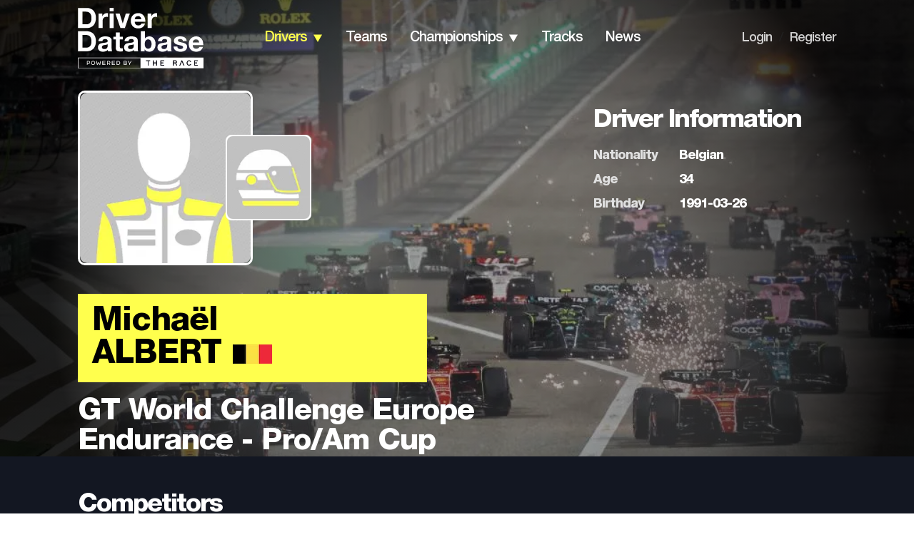

--- FILE ---
content_type: text/css; charset=UTF-8
request_url: https://www.driverdb.com/_next/static/css/1e9b31baadd70098.css
body_size: 1027
content:
@font-face{font-family:Neue;src:url(/_next/static/media/HelveticaNeueCyr-Black.74fb55e5.woff2),url(/_next/static/media/HelveticaNeueCyr-Black.e3163556.woff);font-weight:900;font-display:swap}@font-face{font-family:Neue;src:url(/_next/static/media/HelveticaNeueCyr-Bold.e0897f93.woff2),url(/_next/static/media/HelveticaNeueCyr-Bold.412321e7.woff);font-weight:700;font-display:swap}@font-face{font-family:Neue;src:url(/_next/static/media/HelveticaNeueCyr-Medium.13f5a8b9.woff2),url(/_next/static/media/HelveticaNeueCyr-Medium.f843b0f5.woff);font-weight:500;font-display:swap}@font-face{font-family:Neue;src:url(/_next/static/media/NeueHeavy.5ec22c02.woff2),url(/_next/static/media/NeueHeavy.37c19a99.woff);font-weight:400;font-display:swap}@font-face{font-family:Neue;src:url(/_next/static/media/HelveticaNeueCyr-Heavy.6f6cea01.woff2),url(/_next/static/media/HelveticaNeueCyr-Heavy.05cdd0e3.woff);font-weight:400;font-style:bold;font-display:swap}@font-face{font-family:Neue Regular;src:url(/_next/static/media/HelveticaNeueCyr-Roman.5f43d22d.woff2),url(/_next/static/media/HelveticaNeueCyr-Roman.7dac3e2b.woff);font-weight:400;font-display:swap}.slick-slide,.slick-track{display:flex!important}.slick-slide{height:inherit!important}.slick-slide>div{margin-right:17px;display:flex}.slick-list{display:flex}.contentWrapper{max-width:83%;margin:0 auto}@media(max-width:991px){.contentWrapper{max-width:80.8%}}@media(max-width:575px){.contentWrapper{max-width:91.7%}}.mpu{min-width:300px;min-height:250px}.doubleMpu{min-width:160px;min-height:600px}.leaderboard{min-width:728px;min-height:90px}.billboard{min-width:970px;min-height:250px}.portrait{min-width:300px;min-height:1050px}@media(max-width:991px){.mpu{min-width:200px;min-height:120px}.doubleMpu{min-width:130px;min-height:300px}.billboard{min-width:500px;min-height:140px}.leaderboard{min-width:500px;min-height:50px}.portrait{min-width:150px;min-height:600px}}@media(max-width:575px){.billboard{min-height:100px}.billboard,.leaderboard{min-width:300px}}.custom-select__control,.form-select__control{font-weight:500;width:100%;min-height:48px!important;padding:0 4px;border-radius:5px;border:1px solid #e9e9e9!important}.custom-select__control{font-size:16px}.custom-select__control--is-focused,.form-select__control--is-focused{box-shadow:none!important}.custom-select__indicator-separator,.form-select__indicator-separator{display:none}.custom-select__indicator,.custom-select__placeholder,.custom-select__single-value,.form-select__indicator,.form-select__placeholder,.form-select__single-value{color:#222!important}.custom-select__menu{font-size:16px!important;font-weight:500}.custom-select__option,.form-select__option{background-color:transparent!important;cursor:pointer!important}.custom-select__option--is-focused,.custom-select__option--is-selected,.form-select__option--is-focused,.form-select__option--is-selected{color:#222!important}.custom-select__option--is-selected,.form-select__option--is-selected{background-color:hsla(0,0%,88%,.22)!important}.form-select__control,.form-select__menu{font-size:12px;font-weight:500}.custom-select__input-container,.custom-select__single-value{min-width:40px}@media(min-width:576px)and (max-width:991px){.custom-select__control,.custom-select__menu{font-size:12px!important;letter-spacing:-.5px}.custom-select__control,.form-select__control{min-height:40px!important;height:40px}.form-select__control,.form-select__menu{font-size:10px}.form-select__control{min-height:36px!important;height:36px}.custom-select__input-container,.custom-select__single-value{min-width:32px}}@media(max-width:576px){.form-select__control{min-height:40px!important;height:40px}}*{padding:0;margin:0;border:0}*,:after,:before{box-sizing:border-box}:active,:focus,a:active,a:focus{outline:none}aside,footer,header,nav{display:block}body,html{height:100%;width:100%;font-size:100%;line-height:1;font-size:14px;letter-spacing:-1px;color:#222;-ms-text-size-adjust:100%;-moz-text-size-adjust:100%;-webkit-text-size-adjust:100%}button,input,textarea{font-family:inherit}input::-ms-clear{display:none}button{cursor:pointer}button::-moz-focus-inner{padding:0;border:0}a,a:visited{color:inherit}a,a:hover,a:visited{text-decoration:none}ul li{list-style:none}img{vertical-align:top}h1,h2,h3,h4,h5,h6{font-size:inherit;font-weight:400}body{font-family:Neue,sans-serif;font-weight:400;-webkit-font-smoothing:antialiased;-moz-osx-font-smoothing:grayscale}body>#__next{overflow:clip;display:flex;flex-direction:column;min-height:100%}

--- FILE ---
content_type: text/css; charset=UTF-8
request_url: https://www.driverdb.com/_next/static/css/55fb8327c8cdcb98.css
body_size: 36837
content:
@charset "UTF-8";.Navbar_contentWrapper__oL1_x{max-width:83%;margin:0 auto}@media(max-width:991px){.Navbar_contentWrapper__oL1_x{max-width:80.8%}}@media(max-width:575px){.Navbar_contentWrapper__oL1_x{max-width:91.7%}}.Navbar_mpu__08T6M{min-width:300px;min-height:250px}.Navbar_doubleMpu__T8Fpr{min-width:160px;min-height:600px}.Navbar_leaderboard__fiHZg{min-width:728px;min-height:90px}.Navbar_billboard__NkM5l{min-width:970px;min-height:250px}.Navbar_portrait__sG5hx{min-width:300px;min-height:1050px}@media(max-width:991px){.Navbar_mpu__08T6M{min-width:200px;min-height:120px}.Navbar_doubleMpu__T8Fpr{min-width:130px;min-height:300px}.Navbar_billboard__NkM5l{min-width:500px;min-height:140px}.Navbar_leaderboard__fiHZg{min-width:500px;min-height:50px}.Navbar_portrait__sG5hx{min-width:150px;min-height:600px}}@media(max-width:575px){.Navbar_billboard__NkM5l{min-width:300px;min-height:100px}.Navbar_leaderboard__fiHZg{min-width:300px}}.Navbar_nav__Eb2Ma .Navbar_menuList__aPq7N{display:flex;width:100%;justify-content:space-between}.Navbar_nav__Eb2Ma .Navbar_navItem__lX7D_{display:flex;font-weight:500;font-size:20px;position:relative}.Navbar_nav__Eb2Ma .Navbar_navItem__lX7D_:hover .Navbar_navbarLink__YMx63{color:#bfbfbf!important}.Navbar_nav__Eb2Ma .Navbar_navItem__lX7D_ img.Navbar_active__b3cvz,.Navbar_nav__Eb2Ma .Navbar_navItem__lX7D_:hover img{display:none}.Navbar_nav__Eb2Ma .Navbar_navItem__lX7D_:hover img.Navbar_active__b3cvz{display:block}.Navbar_nav__Eb2Ma .Navbar_navItem__lX7D_:not(:last-child){margin-right:32px}.Navbar_nav__Eb2Ma .Navbar_navItem__lX7D_ .Navbar_navbarLink__YMx63{text-transform:capitalize;color:#000}.Navbar_nav__Eb2Ma .Navbar_navItem__lX7D_ .Navbar_navbarLink__YMx63.Navbar_darkMode__oeVDp{color:#fff}.Navbar_nav__Eb2Ma .Navbar_navItem__lX7D_ .Navbar_navbarLink__YMx63.Navbar_active__b3cvz{color:#ffff4d}.Navbar_nav__Eb2Ma .Navbar_navItem__lX7D_ .Navbar_arrow__R9TwW{display:flex;align-items:flex-end;margin:0 0 4px 8px}.Navbar_nav__Eb2Ma .Navbar_navItem__lX7D_ .Navbar_dropdown__EJ_ZZ{display:none}.Navbar_nav__Eb2Ma .Navbar_navItem__lX7D_:hover .Navbar_dropdown__EJ_ZZ{display:block}@media(max-width:1100px){.Navbar_nav__Eb2Ma .Navbar_navItem__lX7D_:not(:last-child){margin-right:16px}}@media(max-width:991px){.Navbar_nav__Eb2Ma .Navbar_navItem__lX7D_{font-size:14px}.Navbar_nav__Eb2Ma .Navbar_navItem__lX7D_:not(:last-child){margin-right:21px}.Navbar_nav__Eb2Ma .Navbar_navItem__lX7D_ .Navbar_arrow__R9TwW{margin:0 0 0 5px}.Navbar_nav__Eb2Ma .Navbar_navItem__lX7D_ .Navbar_arrow__R9TwW img{width:7.5px}}@media(max-width:700px){.Navbar_nav__Eb2Ma .Navbar_navItem__lX7D_{font-size:12px}.Navbar_nav__Eb2Ma .Navbar_navItem__lX7D_:not(:last-child){margin-right:12px}}@media(max-width:575px){.Navbar_nav__Eb2Ma{display:none}}.Dropdown_contentWrapper__Nm4Cl{max-width:83%;margin:0 auto}@media(max-width:991px){.Dropdown_contentWrapper__Nm4Cl{max-width:80.8%}}@media(max-width:575px){.Dropdown_contentWrapper__Nm4Cl{max-width:91.7%}}.Dropdown_mpu__sxAEh{min-width:300px;min-height:250px}.Dropdown_doubleMpu__xiWwT{min-width:160px;min-height:600px}.Dropdown_leaderboard__GqUsP{min-width:728px;min-height:90px}.Dropdown_billboard__GXNrd{min-width:970px;min-height:250px}.Dropdown_portrait__CqsgA{min-width:300px;min-height:1050px}@media(max-width:991px){.Dropdown_mpu__sxAEh{min-width:200px;min-height:120px}.Dropdown_doubleMpu__xiWwT{min-width:130px;min-height:300px}.Dropdown_billboard__GXNrd{min-width:500px;min-height:140px}.Dropdown_leaderboard__GqUsP{min-width:500px;min-height:50px}.Dropdown_portrait__CqsgA{min-width:150px;min-height:600px}}@media(max-width:575px){.Dropdown_billboard__GXNrd{min-width:300px;min-height:100px}.Dropdown_leaderboard__GqUsP{min-width:300px}}.Dropdown_submenu__6BuOm{top:20px;min-width:160px;position:absolute;padding-top:21px}.Dropdown_submenu__6BuOm.Dropdown_sticky__rrAvT>li{background-color:#363636}.Dropdown_submenu__6BuOm>li{background-color:rgba(34,34,34,.8);padding-bottom:2px}.Dropdown_submenu__6BuOm>li:first-of-type .Dropdown_dropdownLink__U_eAB{padding-top:20px}.Dropdown_submenu__6BuOm>li:last-of-type .Dropdown_dropdownLink__U_eAB{padding-bottom:16px}.Dropdown_submenu__6BuOm>li .Dropdown_dropdownLink__U_eAB{color:#fff;font-weight:500;font-size:16px;display:block;padding:8px 25px 8px 20px}.Dropdown_submenu__6BuOm>li .Dropdown_dropdownLink__U_eAB:hover{color:#bfbfbf}@media(max-width:991px){.Dropdown_submenu__6BuOm{top:10px;min-width:145px;padding-top:16px}.Dropdown_submenu__6BuOm>li:first-of-type .Dropdown_dropdownLink__U_eAB{padding-top:10px}.Dropdown_submenu__6BuOm>li:last-of-type .Dropdown_dropdownLink__U_eAB{padding-bottom:8px}.Dropdown_submenu__6BuOm>li .Dropdown_dropdownLink__U_eAB{font-size:14px;font-weight:500;padding:6px 12px}}@media(max-width:575px){.Dropdown_submenu__6BuOm{position:relative;top:0;right:0;padding-top:8px}.Dropdown_submenu__6BuOm>li{padding-bottom:0;margin-bottom:7px!important}.Dropdown_submenu__6BuOm>li:first-of-type .Dropdown_dropdownLink__U_eAB,.Dropdown_submenu__6BuOm>li:last-of-type .Dropdown_dropdownLink__U_eAB{padding-top:10px;padding-bottom:10px}.Dropdown_submenu__6BuOm>li .Dropdown_dropdownLink__U_eAB{font-weight:400;padding:10px 25px 10px 20px;text-transform:uppercase;letter-spacing:-.7px}}.Search_contentWrapper__ChPin{max-width:83%;margin:0 auto}@media(max-width:991px){.Search_contentWrapper__ChPin{max-width:80.8%}}@media(max-width:575px){.Search_contentWrapper__ChPin{max-width:91.7%}}.Search_mpu__j3RC6{min-width:300px;min-height:250px}.Search_doubleMpu__hrX86{min-width:160px;min-height:600px}.Search_leaderboard__r4_PJ{min-width:728px;min-height:90px}.Search_billboard__30WYb{min-width:970px;min-height:250px}.Search_portrait__aFQX0{min-width:300px;min-height:1050px}@media(max-width:991px){.Search_mpu__j3RC6{min-width:200px;min-height:120px}.Search_doubleMpu__hrX86{min-width:130px;min-height:300px}.Search_billboard__30WYb{min-width:500px;min-height:140px}.Search_leaderboard__r4_PJ{min-width:500px;min-height:50px}.Search_portrait__aFQX0{min-width:150px;min-height:600px}}@media(max-width:575px){.Search_billboard__30WYb{min-width:300px;min-height:100px}.Search_leaderboard__r4_PJ{min-width:300px}}.Search_searchInputWrapper__t1OzK{display:flex;width:17%;margin-left:-50px}.Search_mobileSearchWrapper__76XCd{display:none}.Search_mobileSearchWrapper__76XCd img{cursor:pointer}.Search_mobileSearch__imAWZ{position:fixed;top:0;left:-100%;width:100%;height:100%;padding:30px 19px 30px 15px;background-color:#222;transition:left .3s ease 0s;overflow:auto;z-index:5}.Search_mobileSearch__imAWZ>*{font-size:24px;color:#fff}.Search_mobileSearch__imAWZ.Search_open__yRh8N{left:0}.Search_mobileSearch__imAWZ .Search_title__1QLqs{margin:25px 0 55px;color:#ffff4d;text-transform:uppercase}.Search_mobileSearch__imAWZ .Search_mobileSearchInput__oWuTh{display:flex;justify-content:space-between;align-items:center;padding-bottom:5px;border-bottom:1px solid #fff}.Search_mobileSearch__imAWZ .Search_mobileSearchInput__oWuTh .Search_mobileInput__26CyJ{background-color:transparent;font-size:32px;color:#fff;width:95%}.BurgerMenu_contentWrapper__FIpYk{max-width:83%;margin:0 auto}@media(max-width:991px){.BurgerMenu_contentWrapper__FIpYk{max-width:80.8%}}@media(max-width:575px){.BurgerMenu_contentWrapper__FIpYk{max-width:91.7%}}.BurgerMenu_mpu__TlxZP{min-width:300px;min-height:250px}.BurgerMenu_doubleMpu__Jgro_{min-width:160px;min-height:600px}.BurgerMenu_leaderboard___TcBi{min-width:728px;min-height:90px}.BurgerMenu_billboard__Dj9ID{min-width:970px;min-height:250px}.BurgerMenu_portrait__OhRJM{min-width:300px;min-height:1050px}@media(max-width:991px){.BurgerMenu_mpu__TlxZP{min-width:200px;min-height:120px}.BurgerMenu_doubleMpu__Jgro_{min-width:130px;min-height:300px}.BurgerMenu_billboard__Dj9ID{min-width:500px;min-height:140px}.BurgerMenu_leaderboard___TcBi{min-width:500px;min-height:50px}.BurgerMenu_portrait__OhRJM{min-width:150px;min-height:600px}}@media(max-width:575px){.BurgerMenu_billboard__Dj9ID{min-width:300px;min-height:100px}.BurgerMenu_leaderboard___TcBi{min-width:300px}}.BurgerMenu_burgerIcon__0qwG3{display:none;cursor:pointer}.BurgerMenu_mobileMenu__zrsGL{position:fixed;top:0;left:-100%;width:100%;height:100%;padding:30px 15px;background-color:#222;transition:left .3s ease 0s;overflow:auto;z-index:5}.BurgerMenu_mobileMenu__zrsGL.BurgerMenu_open___S5JP{left:0}.BurgerMenu_mobileMenu__zrsGL img{cursor:pointer}.BurgerMenu_mobileMenu__zrsGL .BurgerMenu_menuList__oDoDS{margin-top:150px}.BurgerMenu_mobileMenu__zrsGL .BurgerMenu_menuList__oDoDS li{margin-bottom:20px;font-size:24px}.BurgerMenu_mobileMenu__zrsGL .BurgerMenu_menuList__oDoDS li .BurgerMenu_mobileDropdown__D6THX{max-height:0;transition:max-height .15s ease-out;overflow:hidden}.BurgerMenu_mobileMenu__zrsGL .BurgerMenu_menuList__oDoDS li .BurgerMenu_mobileDropdown__D6THX.BurgerMenu_open___S5JP{max-height:500px;transition:max-height .15s ease-in}.BurgerMenu_mobileMenu__zrsGL .BurgerMenu_menuList__oDoDS .BurgerMenu_footerItem__yd2WP{margin-top:40px}.BurgerMenu_mobileMenu__zrsGL .BurgerMenu_menuList__oDoDS .BurgerMenu_menuListItem__KpexG{text-transform:uppercase;color:#fff;display:flex;justify-content:space-between}.BurgerMenu_mobileMenu__zrsGL .BurgerMenu_menuList__oDoDS .BurgerMenu_menuListItem__KpexG .BurgerMenu_link__FJk0E{min-width:40%}.BurgerMenu_mobileMenu__zrsGL .BurgerMenu_menuList__oDoDS .BurgerMenu_menuListItem__KpexG .BurgerMenu_link__FJk0E.BurgerMenu_active__NmQe3{color:#ffff4d}.BurgerMenu_mobileMenu__zrsGL .BurgerMenu_menuList__oDoDS .BurgerMenu_menuListItem__KpexG .BurgerMenu_smallLink__CIclO{opacity:.8;text-transform:none;font-size:20px;min-width:40%}.BurgerMenu_mobileMenu__zrsGL .BurgerMenu_menuList__oDoDS .BurgerMenu_menuListItem__KpexG .BurgerMenu_smallLink__CIclO.BurgerMenu_active__NmQe3{color:#ffff4d}.BurgerMenu_mobileMenu__zrsGL .BurgerMenu_menuList__oDoDS .BurgerMenu_menuListItem__KpexG .BurgerMenu_arrow__Ak6jg{width:20%;text-align:end}.BurgerMenu_mobileMenu__zrsGL .BurgerMenu_menuList__oDoDS .BurgerMenu_menuListItem__KpexG .BurgerMenu_arrow__Ak6jg img{transform:rotate(-90deg);width:15px;height:15px;margin-top:3px;transition:all .15s}.BurgerMenu_mobileMenu__zrsGL .BurgerMenu_menuList__oDoDS .BurgerMenu_menuListItem__KpexG .BurgerMenu_arrow__Ak6jg.BurgerMenu_down__MvLf3 img{transform:none;transition:all .1s}@media(max-width:575px){.BurgerMenu_burgerIcon__0qwG3{display:block;width:14px;height:10px}}.Button_contentWrapper__tjXk8{max-width:83%;margin:0 auto}@media(max-width:991px){.Button_contentWrapper__tjXk8{max-width:80.8%}}@media(max-width:575px){.Button_contentWrapper__tjXk8{max-width:91.7%}}.Button_mpu__j3e6z{min-width:300px;min-height:250px}.Button_doubleMpu__sfz1b{min-width:160px;min-height:600px}.Button_leaderboard__s1TEt{min-width:728px;min-height:90px}.Button_billboard__Fk__V{min-width:970px;min-height:250px}.Button_portrait__ocqjY{min-width:300px;min-height:1050px}@media(max-width:991px){.Button_mpu__j3e6z{min-width:200px;min-height:120px}.Button_doubleMpu__sfz1b{min-width:130px;min-height:300px}.Button_billboard__Fk__V{min-width:500px;min-height:140px}.Button_leaderboard__s1TEt{min-width:500px;min-height:50px}.Button_portrait__ocqjY{min-width:150px;min-height:600px}}@media(max-width:575px){.Button_billboard__Fk__V{min-width:300px;min-height:100px}.Button_leaderboard__s1TEt{min-width:300px}}.Button_button__OFOdO{padding:10px;text-align:center;border:none;text-transform:capitalize;width:100%;height:90px;background-color:#222;color:#fff;font-weight:700;font-size:24px}.Button_white___A2rv{color:#222;background-color:#fff}@media(max-width:991px){.Button_button__OFOdO{height:40px;font-Weight:700;font-size:12px;line-height:12px}}.ButtonSmall_contentWrapper___zpcV{max-width:83%;margin:0 auto}@media(max-width:991px){.ButtonSmall_contentWrapper___zpcV{max-width:80.8%}}@media(max-width:575px){.ButtonSmall_contentWrapper___zpcV{max-width:91.7%}}.ButtonSmall_mpu__EjWJL{min-width:300px;min-height:250px}.ButtonSmall_doubleMpu__VWwmG{min-width:160px;min-height:600px}.ButtonSmall_leaderboard__rnbgw{min-width:728px;min-height:90px}.ButtonSmall_billboard__Dm_x5{min-width:970px;min-height:250px}.ButtonSmall_portrait__FNBAQ{min-width:300px;min-height:1050px}@media(max-width:991px){.ButtonSmall_mpu__EjWJL{min-width:200px;min-height:120px}.ButtonSmall_doubleMpu__VWwmG{min-width:130px;min-height:300px}.ButtonSmall_billboard__Dm_x5{min-width:500px;min-height:140px}.ButtonSmall_leaderboard__rnbgw{min-width:500px;min-height:50px}.ButtonSmall_portrait__FNBAQ{min-width:150px;min-height:600px}}@media(max-width:575px){.ButtonSmall_billboard__Dm_x5{min-width:300px;min-height:100px}.ButtonSmall_leaderboard__rnbgw{min-width:300px}}.ButtonSmall_button__kg1RB{padding:10px;height:40px;width:150px;text-align:center;border:none;background-color:#222;color:#fff;font-size:12px;font-weight:700;line-height:22px}.ButtonTiny_contentWrapper__2gv9x{max-width:83%;margin:0 auto}@media(max-width:991px){.ButtonTiny_contentWrapper__2gv9x{max-width:80.8%}}@media(max-width:575px){.ButtonTiny_contentWrapper__2gv9x{max-width:91.7%}}.ButtonTiny_mpu__kCBFc{min-width:300px;min-height:250px}.ButtonTiny_doubleMpu__VfCMw{min-width:160px;min-height:600px}.ButtonTiny_leaderboard__BdKfY{min-width:728px;min-height:90px}.ButtonTiny_billboard__ebl4K{min-width:970px;min-height:250px}.ButtonTiny_portrait__hZSN4{min-width:300px;min-height:1050px}@media(max-width:991px){.ButtonTiny_mpu__kCBFc{min-width:200px;min-height:120px}.ButtonTiny_doubleMpu__VfCMw{min-width:130px;min-height:300px}.ButtonTiny_billboard__ebl4K{min-width:500px;min-height:140px}.ButtonTiny_leaderboard__BdKfY{min-width:500px;min-height:50px}.ButtonTiny_portrait__hZSN4{min-width:150px;min-height:600px}}@media(max-width:575px){.ButtonTiny_billboard__ebl4K{min-width:300px;min-height:100px}.ButtonTiny_leaderboard__BdKfY{min-width:300px}}.ButtonTiny_button__R4xGe{padding:2px;height:20px;width:75px;text-align:center;border:none;background-color:#222;color:#fff;font-size:12px;font-weight:700;line-height:12px}@media(max-width:991px){.ButtonTiny_button__R4xGe{padding:1px;height:15px;width:60px;text-align:center;border:none;background-color:#222;color:#fff;font-size:10px;font-weight:1200;line-height:10px}}.Heading_contentWrapper__VJHPw{max-width:83%;margin:0 auto}@media(max-width:991px){.Heading_contentWrapper__VJHPw{max-width:80.8%}}@media(max-width:575px){.Heading_contentWrapper__VJHPw{max-width:91.7%}}.Heading_mpu__dBwqQ{min-width:300px;min-height:250px}.Heading_doubleMpu__Xx9qN{min-width:160px;min-height:600px}.Heading_leaderboard__0Kv8X{min-width:728px;min-height:90px}.Heading_billboard__qszGD{min-width:970px;min-height:250px}.Heading_portrait__nJy_x{min-width:300px;min-height:1050px}@media(max-width:991px){.Heading_mpu__dBwqQ{min-width:200px;min-height:120px}.Heading_doubleMpu__Xx9qN{min-width:130px;min-height:300px}.Heading_billboard__qszGD{min-width:500px;min-height:140px}.Heading_leaderboard__0Kv8X{min-width:500px;min-height:50px}.Heading_portrait__nJy_x{min-width:150px;min-height:600px}}@media(max-width:575px){.Heading_billboard__qszGD{min-width:300px;min-height:100px}.Heading_leaderboard__0Kv8X{min-width:300px}}.Heading_heading__5N24X{font-size:40px;color:#222;font-weight:400;letter-spacing:-2px}.Heading_white__VFj_3{color:#fff}.Heading_grey__nyb8F{color:#bfbfbf}.Heading_small__rswmr{font-size:36px}@media(max-width:991px){.Heading_heading__5N24X{font-size:28px}.Heading_small__rswmr{font-size:20px}}@media(max-width:575px){.Heading_heading__5N24X{font-size:32px}.Heading_small__rswmr{font-size:24px}}.Table_contentWrapper__IsFAU{max-width:83%;margin:0 auto}@media(max-width:991px){.Table_contentWrapper__IsFAU{max-width:80.8%}}@media(max-width:575px){.Table_contentWrapper__IsFAU{max-width:91.7%}}.Table_mpu__zklBn{min-width:300px;min-height:250px}.Table_doubleMpu__3bWN9{min-width:160px;min-height:600px}.Table_leaderboard__LUmv4{min-width:728px;min-height:90px}.Table_billboard__BYDNs{min-width:970px;min-height:250px}.Table_portrait__04TdM{min-width:300px;min-height:1050px}@media(max-width:991px){.Table_mpu__zklBn{min-width:200px;min-height:120px}.Table_doubleMpu__3bWN9{min-width:130px;min-height:300px}.Table_billboard__BYDNs{min-width:500px;min-height:140px}.Table_leaderboard__LUmv4{min-width:500px;min-height:50px}.Table_portrait__04TdM{min-width:150px;min-height:600px}}@media(max-width:575px){.Table_billboard__BYDNs{min-width:300px;min-height:100px}.Table_leaderboard__LUmv4{min-width:300px}}.Table_tableWrapper__UKXN8 .Table_table__b_0YI .Table_round__hfi_5{font-weight:700;font-size:16px;margin-bottom:8px}.Table_tableWrapper__UKXN8 .Table_table__b_0YI .Table_title__4xd6X{display:flex;font-size:32px;text-transform:uppercase;margin-bottom:40px}.Table_tableWrapper__UKXN8 .Table_table__b_0YI .Table_title__4xd6X img{margin-top:4px;width:43px;height:25px}.Table_tableWrapper__UKXN8 .Table_table__b_0YI .Table_title__4xd6X .Table_date__JFTFU{margin-right:15px;color:#bfbfbf}.Table_tableWrapper__UKXN8 .Table_table__b_0YI .Table_title__4xd6X .Table_date__JFTFU .Table_interval__30HFT{white-space:nowrap;font-size:32px}.Table_tableWrapper__UKXN8 .Table_table__b_0YI .Table_title__4xd6X .Table_date__JFTFU .Table_month__NQOsc{font-size:14px}.Table_tableWrapper__UKXN8 .Table_table__b_0YI .Table_tableHeader__fM2Dc{justify-content:flex-start;font-size:14px}.Table_tableWrapper__UKXN8 .Table_table__b_0YI .Table_row__H0_2i{height:120px;font-size:20px;justify-content:start}.Table_tableWrapper__UKXN8 .Table_table__b_0YI .Table_row__H0_2i [class*=col1]{font-size:36px}.Table_tableWrapper__UKXN8 .Table_table__b_0YI .Table_row__H0_2i [class*=col7] .Table_number__5Nrb6{display:flex;width:40px;height:40px;background-color:#222;color:#fff;justify-content:center;align-items:center;margin-left:10px}.Table_tableWrapper__UKXN8 .Table_table__b_0YI .Table_row__H0_2i [class*=col8]{padding-left:10px}.Table_tableWrapper__UKXN8 .Table_table__b_0YI [class*=col1]{width:6%;text-align:center}.Table_tableWrapper__UKXN8 .Table_table__b_0YI [class*=col2]{width:20px}.Table_tableWrapper__UKXN8 .Table_table__b_0YI [class*=col3]{width:95px}.Table_tableWrapper__UKXN8 .Table_table__b_0YI [class*=col3] img{border-radius:5px}.Table_tableWrapper__UKXN8 .Table_table__b_0YI [class*=col4]{flex-direction:row;width:25%;font-weight:700}.Table_tableWrapper__UKXN8 .Table_table__b_0YI [class*=col4] .Table_name__GL7I9{color:#a9a9a9}.Table_tableWrapper__UKXN8 .Table_table__b_0YI [class*=col4] .Table_surname__gIziZ{text-transform:uppercase}.Table_tableWrapper__UKXN8 .Table_table__b_0YI [class*=col5]{flex:1 1 35%;flex-direction:row;align-items:center;line-height:20px}.Table_tableWrapper__UKXN8 .Table_table__b_0YI [class*=col5]>span:first-child{width:55%;margin-right:10px}.Table_tableWrapper__UKXN8 .Table_table__b_0YI [class*=col5] .Table_team__ntHXT{width:65%!important}.Table_tableWrapper__UKXN8 .Table_table__b_0YI [class*=col6],.Table_tableWrapper__UKXN8 .Table_table__b_0YI [class*=col7]{width:8%}.Table_tableWrapper__UKXN8 .Table_table__b_0YI [class*=col8]{width:5%}.Table_tableWrapper__UKXN8 .Table_calendarWrapper__vojNB{display:flex;justify-content:space-between;flex-wrap:wrap;margin-top:-5px}.Table_tableWrapper__UKXN8 .Table_calendarWrapper__vojNB>div{width:32%;margin-bottom:32px}.Table_tableWrapper__UKXN8 .Table_tableFooter__H4_qz{display:flex;justify-content:space-between;margin-top:20px}.Table_tableWrapper__UKXN8 .Table_tableFooter__H4_qz .Table_nextEvent__1Gp0o{width:49%;background-color:#ffff4d;padding:20px}.Table_tableWrapper__UKXN8 .Table_tableFooter__H4_qz .Table_nextEvent__1Gp0o .Table_next__SZiEm{font-size:24px;margin-bottom:5px}.Table_tableWrapper__UKXN8 .Table_tableFooter__H4_qz .Table_nextEvent__1Gp0o .Table_event__gM__I{font-weight:500;font-size:20px;text-transform:capitalize}.Table_tableWrapper__UKXN8 .Table_tableFooter__H4_qz .Table_button__IW0m3{width:49%}@media(max-width:991px){.Table_tableWrapper__UKXN8 .Table_table__b_0YI .Table_round__hfi_5{font-weight:700;font-size:12px;margin-bottom:8px}.Table_tableWrapper__UKXN8 .Table_table__b_0YI .Table_title__4xd6X{font-size:18px;margin-bottom:32px}.Table_tableWrapper__UKXN8 .Table_table__b_0YI .Table_title__4xd6X img{margin-top:2px;margin-left:3px;width:24px;height:14px}.Table_tableWrapper__UKXN8 .Table_table__b_0YI .Table_title__4xd6X .Table_date__JFTFU{margin-right:8px}.Table_tableWrapper__UKXN8 .Table_table__b_0YI .Table_title__4xd6X .Table_date__JFTFU .Table_interval__30HFT{font-size:20px}.Table_tableWrapper__UKXN8 .Table_table__b_0YI .Table_tableHeader__fM2Dc,.Table_tableWrapper__UKXN8 .Table_table__b_0YI .Table_title__4xd6X .Table_date__JFTFU .Table_month__NQOsc{font-size:10px}.Table_tableWrapper__UKXN8 .Table_table__b_0YI .Table_row__H0_2i{height:66px;font-size:12px;font-weight:700}.Table_tableWrapper__UKXN8 .Table_table__b_0YI .Table_row__H0_2i [class*=col1]{font-size:20px}.Table_tableWrapper__UKXN8 .Table_table__b_0YI .Table_row__H0_2i [class*=col7] .Table_number__5Nrb6{width:24px;height:24px;margin-left:10px}.Table_tableWrapper__UKXN8 .Table_table__b_0YI .Table_row__H0_2i [class*=col8]{padding-left:10px;font-size:20px;font-weight:400}.Table_tableWrapper__UKXN8 .Table_table__b_0YI [class*=col1]{width:10%;text-align:center}.Table_tableWrapper__UKXN8 .Table_table__b_0YI [class*=col3]{width:60px}.Table_tableWrapper__UKXN8 .Table_table__b_0YI [class*=col3] img{width:46px;height:46px;border-radius:3px}.Table_tableWrapper__UKXN8 .Table_table__b_0YI [class*=col5]{flex:1 1 35%;line-height:12px}.Table_tableWrapper__UKXN8 .Table_table__b_0YI [class*=col5] img{width:36px;height:14px}.Table_tableWrapper__UKXN8 .Table_table__b_0YI [class*=col6] img{width:28px;height:14px}.Table_tableWrapper__UKXN8 .Table_calendarWrapper__vojNB{margin-top:0}.Table_tableWrapper__UKXN8 .Table_calendarWrapper__vojNB>div{width:48%;margin-bottom:20px}.Table_tableWrapper__UKXN8 .Table_calendarWrapper__vojNB>div:last-child{display:none}.Table_tableWrapper__UKXN8 .Table_tableFooter__H4_qz .Table_nextEvent__1Gp0o{padding:8px}.Table_tableWrapper__UKXN8 .Table_tableFooter__H4_qz .Table_nextEvent__1Gp0o .Table_next__SZiEm{font-size:12px;margin-bottom:3px}.Table_tableWrapper__UKXN8 .Table_tableFooter__H4_qz .Table_nextEvent__1Gp0o .Table_event__gM__I{font-size:10px}}@media(max-width:575px){.Table_tableWrapper__UKXN8 .Table_table__b_0YI .Table_round__hfi_5{font-size:12px;margin-bottom:4px}.Table_tableWrapper__UKXN8 .Table_table__b_0YI .Table_title__4xd6X{font-size:14px;line-height:18.2px;margin-bottom:16px;position:relative;padding-right:50px}.Table_tableWrapper__UKXN8 .Table_table__b_0YI .Table_title__4xd6X img{position:absolute;top:0;right:0;margin-left:10px;margin-top:4px;width:40px;height:24px}.Table_tableWrapper__UKXN8 .Table_table__b_0YI .Table_title__4xd6X .Table_date__JFTFU{margin-right:25px}.Table_tableWrapper__UKXN8 .Table_table__b_0YI .Table_title__4xd6X .Table_date__JFTFU .Table_interval__30HFT{font-size:24px}.Table_tableWrapper__UKXN8 .Table_table__b_0YI .Table_tableHeader__fM2Dc{font-size:10px;padding-bottom:6px}.Table_tableWrapper__UKXN8 .Table_table__b_0YI .Table_row__H0_2i{min-height:28px;height:auto;font-size:12px;font-weight:700}.Table_tableWrapper__UKXN8 .Table_table__b_0YI .Table_row__H0_2i [class*=col1]{font-size:12px}.Table_tableWrapper__UKXN8 .Table_table__b_0YI .Table_row__H0_2i [class*=col8]{font-size:14px}.Table_tableWrapper__UKXN8 .Table_table__b_0YI [class*=col1]{width:7%;text-align:start}.Table_tableWrapper__UKXN8 .Table_table__b_0YI [class*=col2],.Table_tableWrapper__UKXN8 .Table_table__b_0YI [class*=col3],.Table_tableWrapper__UKXN8 .Table_table__b_0YI [class*=col6],.Table_tableWrapper__UKXN8 .Table_table__b_0YI [class*=col7]{display:none}.Table_tableWrapper__UKXN8 .Table_table__b_0YI [class*=col4]{width:38%}.Table_tableWrapper__UKXN8 .Table_table__b_0YI [class*=col4] .Table_name__GL7I9{display:none}.Table_tableWrapper__UKXN8 .Table_table__b_0YI [class*=col5]{line-height:14px}.Table_tableWrapper__UKXN8 .Table_table__b_0YI [class*=col5] img{display:none}.Table_tableWrapper__UKXN8 .Table_table__b_0YI [class*=col5] .Table_team__ntHXT{display:flex;width:100%!important;margin-right:0}.Table_tableWrapper__UKXN8 .Table_table__b_0YI [class*=col5] .Table_standTeam__mxdrg{display:flex;flex:1 1 auto}.Table_tableWrapper__UKXN8 .Table_table__b_0YI [class*=col8]{width:10%}.Table_tableWrapper__UKXN8 .Table_calendarWrapper__vojNB{margin-top:0}.Table_tableWrapper__UKXN8 .Table_calendarWrapper__vojNB>div{width:100%;margin-bottom:16px}.Table_tableWrapper__UKXN8 .Table_calendarWrapper__vojNB>div:last-child{display:flex}.Table_tableWrapper__UKXN8 .Table_tableFooter__H4_qz{flex-direction:column;margin-top:0}.Table_tableWrapper__UKXN8 .Table_tableFooter__H4_qz .Table_nextEvent__1Gp0o{width:100%;background-color:transparent;padding:0 0 20px}.Table_tableWrapper__UKXN8 .Table_tableFooter__H4_qz .Table_nextEvent__1Gp0o .Table_next__SZiEm{font-size:10px;font-weight:500;color:#bfbfbf;letter-spacing:normal;margin:10px 0}.Table_tableWrapper__UKXN8 .Table_tableFooter__H4_qz .Table_nextEvent__1Gp0o .Table_event__gM__I{font-size:10px}.Table_tableWrapper__UKXN8 .Table_tableFooter__H4_qz .Table_button__IW0m3{width:100%}}.TableRow_contentWrapper__7Q56d{max-width:83%;margin:0 auto}@media(max-width:991px){.TableRow_contentWrapper__7Q56d{max-width:80.8%}}@media(max-width:575px){.TableRow_contentWrapper__7Q56d{max-width:91.7%}}.TableRow_mpu__NrVoo{min-width:300px;min-height:250px}.TableRow_doubleMpu__uzRl5{min-width:160px;min-height:600px}.TableRow_leaderboard__nDVSh{min-width:728px;min-height:90px}.TableRow_billboard__cnX5j{min-width:970px;min-height:250px}.TableRow_portrait__HA9wQ{min-width:300px;min-height:1050px}@media(max-width:991px){.TableRow_mpu__NrVoo{min-width:200px;min-height:120px}.TableRow_doubleMpu__uzRl5{min-width:130px;min-height:300px}.TableRow_billboard__cnX5j{min-width:500px;min-height:140px}.TableRow_leaderboard__nDVSh{min-width:500px;min-height:50px}.TableRow_portrait__HA9wQ{min-width:150px;min-height:600px}}@media(max-width:575px){.TableRow_billboard__cnX5j{min-width:300px;min-height:100px}.TableRow_leaderboard__nDVSh{min-width:300px}}.TableRow_tableRow__ljCWv{display:flex;align-items:center;border-bottom:1px solid #e9e9e9}.TableRow_tableRow__ljCWv .TableRow_col1__v6Kuz,.TableRow_tableRow__ljCWv .TableRow_col2__BZ9Mk,.TableRow_tableRow__ljCWv .TableRow_col3__mFX_y,.TableRow_tableRow__ljCWv .TableRow_col4__ZC6h4,.TableRow_tableRow__ljCWv .TableRow_col5__eBBtt,.TableRow_tableRow__ljCWv .TableRow_col6__Bxlg4,.TableRow_tableRow__ljCWv .TableRow_col7__bsvrK,.TableRow_tableRow__ljCWv .TableRow_col8__WPWs3{display:flex;flex-direction:column}.TableRow_tableRow__ljCWv .TableRow_col1__v6Kuz:not(:last-child),.TableRow_tableRow__ljCWv .TableRow_col2__BZ9Mk:not(:last-child),.TableRow_tableRow__ljCWv .TableRow_col3__mFX_y:not(:last-child),.TableRow_tableRow__ljCWv .TableRow_col4__ZC6h4:not(:last-child),.TableRow_tableRow__ljCWv .TableRow_col5__eBBtt:not(:last-child),.TableRow_tableRow__ljCWv .TableRow_col6__Bxlg4:not(:last-child),.TableRow_tableRow__ljCWv .TableRow_col7__bsvrK:not(:last-child),.TableRow_tableRow__ljCWv .TableRow_col8__WPWs3:not(:last-child){margin-right:5px}.TableRow_tableRow__ljCWv.TableRow_isHeader__wpi1M{color:#bfbfbf;text-transform:uppercase;padding-bottom:8px}@media(max-width:991px){.TableRow_tableRow__ljCWv:last-child{border-bottom:none}.TableRow_tableRow__ljCWv.TableRow_isHeader__wpi1M{font-size:10px;line-height:10px;font-weight:700}}.CalendarCard_contentWrapper__5R_uE{max-width:83%;margin:0 auto}@media(max-width:991px){.CalendarCard_contentWrapper__5R_uE{max-width:80.8%}}@media(max-width:575px){.CalendarCard_contentWrapper__5R_uE{max-width:91.7%}}.CalendarCard_mpu__4gI7a{min-width:300px;min-height:250px}.CalendarCard_doubleMpu__TM9Pt{min-width:160px;min-height:600px}.CalendarCard_leaderboard__rJxN9{min-width:728px;min-height:90px}.CalendarCard_billboard__ABr87{min-width:970px;min-height:250px}.CalendarCard_portrait__UkbSa{min-width:300px;min-height:1050px}@media(max-width:991px){.CalendarCard_mpu__4gI7a{min-width:200px;min-height:120px}.CalendarCard_doubleMpu__TM9Pt{min-width:130px;min-height:300px}.CalendarCard_billboard__ABr87{min-width:500px;min-height:140px}.CalendarCard_leaderboard__rJxN9{min-width:500px;min-height:50px}.CalendarCard_portrait__UkbSa{min-width:150px;min-height:600px}}@media(max-width:575px){.CalendarCard_billboard__ABr87{min-width:300px;min-height:100px}.CalendarCard_leaderboard__rJxN9{min-width:300px}}.CalendarCard_card__BNdGK{display:flex;flex-direction:column}.CalendarCard_card__BNdGK .CalendarCard_round___RH3x{font-size:16px;font-weight:700}.CalendarCard_card__BNdGK .CalendarCard_cardHeader__j0MRW{margin:8px 0 10px;display:flex;justify-content:space-between;font-size:32px}.CalendarCard_card__BNdGK .CalendarCard_cardHeader__j0MRW .CalendarCard_date__viTre{color:#bfbfbf}.CalendarCard_card__BNdGK .CalendarCard_cardHeader__j0MRW .CalendarCard_month__UhJwf{font-size:10px;letter-spacing:normal}.CalendarCard_card__BNdGK .CalendarCard_cardHeader__j0MRW .CalendarCard_country__C6Pye{width:65%;padding-left:10px}.CalendarCard_card__BNdGK .CalendarCard_cardHeader__j0MRW .CalendarCard_flag__XlruA{width:43px;height:25px}.CalendarCard_card__BNdGK .CalendarCard_cardHeader__j0MRW .CalendarCard_flag__XlruA>*{width:100%;height:100%}.CalendarCard_card__BNdGK .CalendarCard_cardHeader__j0MRW .CalendarCard_flag__XlruA .CalendarCard_tbc__pWZ8B{display:flex;justify-content:center;align-items:center;background-color:#d9d9d9;font-size:16px;font-weight:700;color:#a1a1a1}.CalendarCard_card__BNdGK .CalendarCard_table__4Cs9e{border-top:1px solid #e9e9e9;border-bottom:1px solid #e9e9e9;padding-bottom:21px;margin-bottom:8px;flex-direction:column;flex:1 1 auto}.CalendarCard_card__BNdGK .CalendarCard_table__4Cs9e .CalendarCard_row__Gd4eg{height:auto;min-height:31px;font-size:10px}.CalendarCard_card__BNdGK .CalendarCard_table__4Cs9e .CalendarCard_row__Gd4eg.CalendarCard_positionRow__ezXMW{font-size:12px;border-bottom:none;min-height:28px;letter-spacing:normal}.CalendarCard_card__BNdGK .CalendarCard_table__4Cs9e .CalendarCard_row__Gd4eg.CalendarCard_positionRow__ezXMW [class*=col1]{color:#222;width:11%;padding-left:6px}.CalendarCard_card__BNdGK .CalendarCard_table__4Cs9e .CalendarCard_row__Gd4eg.CalendarCard_positionRow__ezXMW [class*=col2]{width:65%}.CalendarCard_card__BNdGK .CalendarCard_table__4Cs9e .CalendarCard_row__Gd4eg.CalendarCard_positionRow__ezXMW [class*=col2]>* a{display:flex;color:#bfbfbf;text-transform:capitalize;font-size:14px;line-height:14px;width:100%;padding-right:5px}.CalendarCard_card__BNdGK .CalendarCard_table__4Cs9e .CalendarCard_row__Gd4eg.CalendarCard_positionRow__ezXMW [class*=col2]>* a .CalendarCard_surname__qRei3{margin-left:4px;text-transform:uppercase;color:#222}.CalendarCard_card__BNdGK .CalendarCard_table__4Cs9e .CalendarCard_row__Gd4eg.CalendarCard_positionRow__ezXMW [class*=col3]{width:22%}.CalendarCard_card__BNdGK .CalendarCard_table__4Cs9e .CalendarCard_row__Gd4eg:last-child{border-bottom:none}.CalendarCard_card__BNdGK .CalendarCard_table__4Cs9e .CalendarCard_row__Gd4eg [class*=col1]{width:23%;color:#bfbfbf;letter-spacing:normal;align-items:flex-start;margin-right:15px;white-space:nowrap}.CalendarCard_card__BNdGK .CalendarCard_table__4Cs9e .CalendarCard_row__Gd4eg [class*=col2]{width:77%;letter-spacing:normal;line-height:11px;font-weight:700;text-transform:uppercase}.CalendarCard_card__BNdGK .CalendarCard_table__4Cs9e .CalendarCard_positionFooter__Gj5qd{display:flex;margin-top:5px;font-size:12px;line-height:12px;color:#bfbfbf}.CalendarCard_card__BNdGK .CalendarCard_table__4Cs9e .CalendarCard_positionFooter__Gj5qd img{max-width:23px;margin-right:5px}.CalendarCard_card__BNdGK .CalendarCard_table__4Cs9e .CalendarCard_positionFooter__Gj5qd span{color:#222;text-transform:uppercase;margin-left:4px}.CalendarCard_card__BNdGK .CalendarCard_table__4Cs9e .CalendarCard_positionFooter__Gj5qd .CalendarCard_fastestLap__Pa8mM,.CalendarCard_card__BNdGK .CalendarCard_table__4Cs9e .CalendarCard_positionFooter__Gj5qd .CalendarCard_polePosition__3GanB{width:40%;display:flex;align-items:center;letter-spacing:-.5px;margin-right:10px}.CalendarCard_card__BNdGK .CalendarCard_table__4Cs9e .CalendarCard_positionFooter__Gj5qd .CalendarCard_buttonSmall__njJwZ{width:20%;display:flex;align-items:right;letter-spacing:-.5px}.CalendarCard_card__BNdGK .CalendarCard_cardImage__n7cxc{width:100%;height:156px;border-radius:5px}.CalendarCard_card__BNdGK .CalendarCard_cardImage__n7cxc>*{width:100%;height:100%}.CalendarCard_card__BNdGK .CalendarCard_cardImage__n7cxc .CalendarCard_tbc__pWZ8B{display:flex;justify-content:center;align-items:center;background-color:#d9d9d9;color:#a1a1a1;font-size:48px;line-height:48px;font-weight:700}.CalendarCard_card__BNdGK .CalendarCard_cardImage__n7cxc img{object-fit:cover;border-radius:inherit}@media(max-width:991px){.CalendarCard_card__BNdGK .CalendarCard_round___RH3x{font-size:14px}.CalendarCard_card__BNdGK .CalendarCard_cardHeader__j0MRW{margin:8px 0 10px;font-size:24px}.CalendarCard_card__BNdGK .CalendarCard_cardHeader__j0MRW .CalendarCard_country__C6Pye{width:58%}.CalendarCard_card__BNdGK .CalendarCard_cardHeader__j0MRW .CalendarCard_flag__XlruA{width:38px;height:22px}.CalendarCard_card__BNdGK .CalendarCard_cardHeader__j0MRW .CalendarCard_flag__XlruA>*{width:100%;height:100%}.CalendarCard_card__BNdGK .CalendarCard_cardHeader__j0MRW .CalendarCard_flag__XlruA .CalendarCard_tbc__pWZ8B{display:flex;justify-content:center;align-items:center;background-color:#d9d9d9;font-size:16px;font-weight:700;color:#a1a1a1}.CalendarCard_card__BNdGK .CalendarCard_table__4Cs9e{padding-bottom:11px;margin-bottom:6px}.CalendarCard_card__BNdGK .CalendarCard_table__4Cs9e .CalendarCard_row__Gd4eg{min-height:25px;font-size:10px}.CalendarCard_card__BNdGK .CalendarCard_table__4Cs9e .CalendarCard_row__Gd4eg.CalendarCard_positionRow__ezXMW{font-size:10px;min-height:22px}.CalendarCard_card__BNdGK .CalendarCard_table__4Cs9e .CalendarCard_row__Gd4eg.CalendarCard_positionRow__ezXMW [class*=col2]>* a{font-size:10px;line-height:10px;width:100%;padding-right:5px}.CalendarCard_card__BNdGK .CalendarCard_table__4Cs9e .CalendarCard_row__Gd4eg [class*=col1]{color:#bfbfbf;letter-spacing:normal;align-items:flex-start}.CalendarCard_card__BNdGK .CalendarCard_table__4Cs9e .CalendarCard_row__Gd4eg [class*=col2]{letter-spacing:normal;line-height:11px;font-weight:700;text-transform:uppercase}.CalendarCard_card__BNdGK .CalendarCard_table__4Cs9e .CalendarCard_positionFooter__Gj5qd{display:flex;margin-top:5px;font-size:8px;line-height:8px;color:#bfbfbf}.CalendarCard_card__BNdGK .CalendarCard_table__4Cs9e .CalendarCard_positionFooter__Gj5qd img{max-width:18px;margin-right:5px}.CalendarCard_card__BNdGK .CalendarCard_table__4Cs9e .CalendarCard_positionFooter__Gj5qd span{color:#222;text-transform:uppercase;margin-left:4px}.CalendarCard_card__BNdGK .CalendarCard_table__4Cs9e .CalendarCard_positionFooter__Gj5qd .CalendarCard_fastestLap__Pa8mM,.CalendarCard_card__BNdGK .CalendarCard_table__4Cs9e .CalendarCard_positionFooter__Gj5qd .CalendarCard_polePosition__3GanB{width:35%;margin-right:10px}.CalendarCard_card__BNdGK .CalendarCard_table__4Cs9e .CalendarCard_positionFooter__Gj5qd .CalendarCard_buttonSmall__njJwZ{width:15%}.CalendarCard_card__BNdGK .CalendarCard_cardImage__n7cxc{height:132px;border-radius:5px}}@media(max-width:575px){.CalendarCard_card__BNdGK .CalendarCard_cardHeader__j0MRW{margin:8px 0;font-size:32px}.CalendarCard_card__BNdGK .CalendarCard_cardHeader__j0MRW .CalendarCard_country__C6Pye{width:58%}.CalendarCard_card__BNdGK .CalendarCard_cardHeader__j0MRW .CalendarCard_flag__XlruA{width:40px;height:24px}.CalendarCard_card__BNdGK .CalendarCard_table__4Cs9e{padding-bottom:8px;margin-bottom:0;padding-top:4px}.CalendarCard_card__BNdGK .CalendarCard_table__4Cs9e [class*=col2],.CalendarCard_card__BNdGK .CalendarCard_table__4Cs9e [class*=col3]{display:flex}.CalendarCard_card__BNdGK .CalendarCard_table__4Cs9e .CalendarCard_row__Gd4eg{min-height:26px;font-size:9px}.CalendarCard_card__BNdGK .CalendarCard_table__4Cs9e .CalendarCard_row__Gd4eg.CalendarCard_positionRow__ezXMW{font-size:12px;min-height:22px}.CalendarCard_card__BNdGK .CalendarCard_table__4Cs9e .CalendarCard_row__Gd4eg.CalendarCard_positionRow__ezXMW [class*=col2]>* a{font-size:12px;line-height:12px;width:100%;padding-right:5px}.CalendarCard_card__BNdGK .CalendarCard_table__4Cs9e .CalendarCard_row__Gd4eg [class*=col2]{line-height:11px}.CalendarCard_card__BNdGK .CalendarCard_table__4Cs9e .CalendarCard_positionFooter__Gj5qd{margin-top:5px;font-size:8px;line-height:8px}.CalendarCard_card__BNdGK .CalendarCard_table__4Cs9e .CalendarCard_positionFooter__Gj5qd span{color:#222;text-transform:uppercase;margin-left:4px}.CalendarCard_card__BNdGK .CalendarCard_cardImage__n7cxc{height:145px;border-radius:5px}}.TimezoneTabs_contentWrapper__i7I9x{max-width:83%;margin:0 auto}@media(max-width:991px){.TimezoneTabs_contentWrapper__i7I9x{max-width:80.8%}}@media(max-width:575px){.TimezoneTabs_contentWrapper__i7I9x{max-width:91.7%}}.TimezoneTabs_mpu__HIcu3{min-width:300px;min-height:250px}.TimezoneTabs_doubleMpu__bIAGx{min-width:160px;min-height:600px}.TimezoneTabs_leaderboard__1QOyT{min-width:728px;min-height:90px}.TimezoneTabs_billboard__h0j_H{min-width:970px;min-height:250px}.TimezoneTabs_portrait__wZYm0{min-width:300px;min-height:1050px}@media(max-width:991px){.TimezoneTabs_mpu__HIcu3{min-width:200px;min-height:120px}.TimezoneTabs_doubleMpu__bIAGx{min-width:130px;min-height:300px}.TimezoneTabs_billboard__h0j_H{min-width:500px;min-height:140px}.TimezoneTabs_leaderboard__1QOyT{min-width:500px;min-height:50px}.TimezoneTabs_portrait__wZYm0{min-width:150px;min-height:600px}}@media(max-width:575px){.TimezoneTabs_billboard__h0j_H{min-width:300px;min-height:100px}.TimezoneTabs_leaderboard__1QOyT{min-width:300px}}.TimezoneTabs_tabs__tPH04{margin-top:16px}.TimezoneTabs_tabs__tPH04 .TimezoneTabs_tab__QoSKw{text-transform:uppercase;font-size:9px;font-weight:400;letter-spacing:normal;color:#bfbfbf;cursor:pointer;transition:all .2s ease-in-out}.TimezoneTabs_tabs__tPH04 .TimezoneTabs_tab__QoSKw.TimezoneTabs_active__5YJKF{color:#222;text-decoration:underline;-webkit-text-decoration-color:#bfbfbf;text-decoration-color:#bfbfbf}.TimezoneTabs_tabs__tPH04 .TimezoneTabs_tab__QoSKw:not(:last-child){margin-bottom:10px}.HeadToHeadCard_contentWrapper__VRygE{max-width:83%;margin:0 auto}@media(max-width:991px){.HeadToHeadCard_contentWrapper__VRygE{max-width:80.8%}}@media(max-width:575px){.HeadToHeadCard_contentWrapper__VRygE{max-width:91.7%}}.HeadToHeadCard_mpu__3TizX{min-width:300px;min-height:250px}.HeadToHeadCard_doubleMpu__MgmeA{min-width:160px;min-height:600px}.HeadToHeadCard_leaderboard__q2wLL{min-width:728px;min-height:90px}.HeadToHeadCard_billboard__U2akX{min-width:970px;min-height:250px}.HeadToHeadCard_portrait__Jd5q8{min-width:300px;min-height:1050px}@media(max-width:991px){.HeadToHeadCard_mpu__3TizX{min-width:200px;min-height:120px}.HeadToHeadCard_doubleMpu__MgmeA{min-width:130px;min-height:300px}.HeadToHeadCard_billboard__U2akX{min-width:500px;min-height:140px}.HeadToHeadCard_leaderboard__q2wLL{min-width:500px;min-height:50px}.HeadToHeadCard_portrait__Jd5q8{min-width:150px;min-height:600px}}@media(max-width:575px){.HeadToHeadCard_billboard__U2akX{min-width:300px;min-height:100px}.HeadToHeadCard_leaderboard__q2wLL{min-width:300px}}.HeadToHeadCard_card__K8hYS{position:relative;width:50%;height:560px;top:0;left:0;display:flex;justify-content:flex-end;background-color:#222}.HeadToHeadCard_card__K8hYS.HeadToHeadCard_static__RROYc .HeadToHeadCard_text__n4oxq{padding-top:108px}.HeadToHeadCard_card__K8hYS .HeadToHeadCard_driverPhoto__ukigf{position:absolute;width:100%;height:100%;top:0;left:0;object-fit:cover;opacity:.3}.HeadToHeadCard_card__K8hYS .HeadToHeadCard_text__n4oxq{color:#fff;display:flex;flex-direction:column;align-items:flex-end;padding:62px 119px 10px;z-index:5;position:absolute}.HeadToHeadCard_card__K8hYS .HeadToHeadCard_text__n4oxq .HeadToHeadCard_refreshButton__nilIg{cursor:pointer;width:46px;margin-bottom:20px}.HeadToHeadCard_card__K8hYS .HeadToHeadCard_text__n4oxq .HeadToHeadCard_name__Xf6yz{font-size:42px;line-height:46.2px;margin-bottom:20px;text-align:end}.HeadToHeadCard_card__K8hYS .HeadToHeadCard_text__n4oxq .HeadToHeadCard_name__Xf6yz .HeadToHeadCard_surname__4Qkz3{text-transform:uppercase}.HeadToHeadCard_card__K8hYS .HeadToHeadCard_text__n4oxq .HeadToHeadCard_flag__95NHX{margin-bottom:11px}.HeadToHeadCard_card__K8hYS .HeadToHeadCard_text__n4oxq .HeadToHeadCard_flag__95NHX img{width:64px;height:32px}.HeadToHeadCard_card__K8hYS .HeadToHeadCard_text__n4oxq .HeadToHeadCard_driverCategory__StR3s{font-size:20px;font-weight:700;margin-bottom:27px}.HeadToHeadCard_card__K8hYS .HeadToHeadCard_text__n4oxq .HeadToHeadCard_param__nRm7i{font-size:46px}.HeadToHeadCard_card__K8hYS .HeadToHeadCard_text__n4oxq .HeadToHeadCard_param__nRm7i:not(:last-child){margin-bottom:14px}.HeadToHeadCard_rightCard__LfIEZ{justify-content:flex-start}.HeadToHeadCard_rightCard__LfIEZ .HeadToHeadCard_text__n4oxq{align-items:flex-start}.HeadToHeadCard_rightCard__LfIEZ .HeadToHeadCard_text__n4oxq .HeadToHeadCard_name__Xf6yz{text-align:start}@media(max-width:991px){.HeadToHeadCard_card__K8hYS{height:325px}.HeadToHeadCard_card__K8hYS.HeadToHeadCard_static__RROYc .HeadToHeadCard_text__n4oxq{padding-top:75px}.HeadToHeadCard_card__K8hYS .HeadToHeadCard_text__n4oxq{padding:36px 68px 10px}.HeadToHeadCard_card__K8hYS .HeadToHeadCard_text__n4oxq .HeadToHeadCard_refreshButton__nilIg{width:27px;height:27px;margin-bottom:15px}.HeadToHeadCard_card__K8hYS .HeadToHeadCard_text__n4oxq .HeadToHeadCard_refreshButton__nilIg img{width:100%;height:100%}.HeadToHeadCard_card__K8hYS .HeadToHeadCard_text__n4oxq .HeadToHeadCard_name__Xf6yz{font-size:24px;line-height:26.4px;font-weight:400;margin-bottom:10px}.HeadToHeadCard_card__K8hYS .HeadToHeadCard_text__n4oxq .HeadToHeadCard_flag__95NHX{margin-bottom:7px}.HeadToHeadCard_card__K8hYS .HeadToHeadCard_text__n4oxq .HeadToHeadCard_flag__95NHX img{width:37px;height:18px}.HeadToHeadCard_card__K8hYS .HeadToHeadCard_text__n4oxq .HeadToHeadCard_driverCategory__StR3s{font-size:12px;font-weight:700;margin-bottom:15px}.HeadToHeadCard_card__K8hYS .HeadToHeadCard_text__n4oxq .HeadToHeadCard_param__nRm7i{font-size:28px;line-height:28px}.HeadToHeadCard_card__K8hYS .HeadToHeadCard_text__n4oxq .HeadToHeadCard_param__nRm7i:not(:last-child){margin-bottom:7px}}@media(max-width:557px){.HeadToHeadCard_card__K8hYS{height:289px}.HeadToHeadCard_card__K8hYS.HeadToHeadCard_static__RROYc .HeadToHeadCard_text__n4oxq{padding-top:54px}.HeadToHeadCard_card__K8hYS.HeadToHeadCard_static__RROYc .HeadToHeadCard_text__n4oxq .HeadToHeadCard_name__Xf6yz{font-size:18px;line-height:20px;letter-spacing:normal;margin-bottom:10px}.HeadToHeadCard_card__K8hYS.HeadToHeadCard_static__RROYc .HeadToHeadCard_text__n4oxq .HeadToHeadCard_flag__95NHX{margin-bottom:5px}.HeadToHeadCard_card__K8hYS.HeadToHeadCard_static__RROYc .HeadToHeadCard_text__n4oxq .HeadToHeadCard_flag__95NHX img{width:36px;height:18px}.HeadToHeadCard_card__K8hYS.HeadToHeadCard_static__RROYc .HeadToHeadCard_text__n4oxq .HeadToHeadCard_driverCategory__StR3s{font-size:10px}.HeadToHeadCard_card__K8hYS .HeadToHeadCard_text__n4oxq{padding:28px 50px 10px}.HeadToHeadCard_card__K8hYS .HeadToHeadCard_text__n4oxq .HeadToHeadCard_refreshButton__nilIg{width:24px;height:24px;margin-bottom:4px}.HeadToHeadCard_card__K8hYS .HeadToHeadCard_text__n4oxq .HeadToHeadCard_refreshButton__nilIg img{width:100%;height:100%}.HeadToHeadCard_card__K8hYS .HeadToHeadCard_text__n4oxq .HeadToHeadCard_name__Xf6yz{font-size:20px;line-height:26.4px;font-weight:400;margin-bottom:5px}.HeadToHeadCard_card__K8hYS .HeadToHeadCard_text__n4oxq .HeadToHeadCard_flag__95NHX{margin-bottom:5px}.HeadToHeadCard_card__K8hYS .HeadToHeadCard_text__n4oxq .HeadToHeadCard_flag__95NHX img{width:20px;height:10px}.HeadToHeadCard_card__K8hYS .HeadToHeadCard_text__n4oxq .HeadToHeadCard_driverCategory__StR3s{font-size:8px;margin-bottom:23px}.HeadToHeadCard_card__K8hYS .HeadToHeadCard_text__n4oxq .HeadToHeadCard_param__nRm7i{font-size:24px}}.DriverCard_contentWrapper__02GSO{max-width:83%;margin:0 auto}@media(max-width:991px){.DriverCard_contentWrapper__02GSO{max-width:80.8%}}@media(max-width:575px){.DriverCard_contentWrapper__02GSO{max-width:91.7%}}.DriverCard_mpu__F_BDP{min-width:300px;min-height:250px}.DriverCard_doubleMpu__QCD0I{min-width:160px;min-height:600px}.DriverCard_leaderboard__AyQGx{min-width:728px;min-height:90px}.DriverCard_billboard__BhYEq{min-width:970px;min-height:250px}.DriverCard_portrait__tKsBi{min-width:300px;min-height:1050px}@media(max-width:991px){.DriverCard_mpu__F_BDP{min-width:200px;min-height:120px}.DriverCard_doubleMpu__QCD0I{min-width:130px;min-height:300px}.DriverCard_billboard__BhYEq{min-width:500px;min-height:140px}.DriverCard_leaderboard__AyQGx{min-width:500px;min-height:50px}.DriverCard_portrait__tKsBi{min-width:150px;min-height:600px}}@media(max-width:575px){.DriverCard_billboard__BhYEq{min-width:300px;min-height:100px}.DriverCard_leaderboard__AyQGx{min-width:300px}}.DriverCard_driverCard__FBy4V{display:flex;flex-direction:column;background-color:#252936;color:#fff;width:285px;border-radius:17.56px;padding:10.6px}.DriverCard_driverCard__FBy4V .DriverCard_cardImage__9ZW7l img{width:263px;height:263px;object-fit:cover;border-radius:8.78px}.DriverCard_driverCard__FBy4V .DriverCard_profileCredits__OsNEw{padding-top:5px;font-weight:700;letter-spacing:normal;line-height:11px;min-width:100px;text-transform:capitalize;color:bfbfbf;font-size:10px}.DriverCard_driverCard__FBy4V .DriverCard_emptyProfileCredits__t7lIH{height:15px}.DriverCard_driverCard__FBy4V .DriverCard_driverData__toBzz{padding:0 11px;display:flex;flex-direction:column;height:100%}.DriverCard_driverCard__FBy4V .DriverCard_driverData__toBzz .DriverCard_flag__exlv4{width:40px;height:20px}.DriverCard_driverCard__FBy4V .DriverCard_driverData__toBzz .DriverCard_driverName__oWov1{display:flex;flex:1 1 auto;margin:23px 0 6px;text-transform:uppercase;font-size:28px;font-weight:700;cursor:pointer}.DriverCard_driverCard__FBy4V .DriverCard_driverData__toBzz .DriverCard_driverName__oWov1 div{display:inline;color:#bfbfbf;text-transform:capitalize}.DriverCard_driverCard__FBy4V .DriverCard_driverData__toBzz .DriverCard_statsTable__9ow_C{margin-top:20px;display:flex;flex-direction:column}.DriverCard_driverCard__FBy4V .DriverCard_driverData__toBzz .DriverCard_statsTable__9ow_C .DriverCard_row__XSxh6{display:flex;justify-content:space-between;font-size:18px}.DriverCard_driverCard__FBy4V .DriverCard_driverData__toBzz .DriverCard_statsTable__9ow_C .DriverCard_row__XSxh6:not(:last-child){margin-bottom:15px}.DriverCard_driverCard__FBy4V .DriverCard_driverData__toBzz .DriverCard_statsTable__9ow_C .DriverCard_row__XSxh6 .DriverCard_param__rZuKX{text-transform:uppercase;color:#bfbfbf;font-weight:500;letter-spacing:normal;font-size:14px}.DriverCard_driverCard__FBy4V .DriverCard_driverData__toBzz .DriverCard_compare__Y6225{height:auto;min-height:30px;margin-top:16px;background-color:#ffff4d!important;font-size:16px;font-weight:700;color:#131722;padding:5px 10px;text-transform:none;letter-spacing:-1px}@media(max-width:991px){.DriverCard_driverCard__FBy4V{width:160px;border-radius:10px;padding:6px}.DriverCard_driverCard__FBy4V .DriverCard_cardImage__9ZW7l img{width:148px;height:148px;border-radius:5px}.DriverCard_driverCard__FBy4V .DriverCard_driverData__toBzz{padding:0 5px}.DriverCard_driverCard__FBy4V .DriverCard_driverData__toBzz .DriverCard_driverName__oWov1{margin:15px 0 4px;font-size:16px}.DriverCard_driverCard__FBy4V .DriverCard_driverData__toBzz .DriverCard_flag__exlv4{width:20px;height:10px}.DriverCard_driverCard__FBy4V .DriverCard_driverData__toBzz .DriverCard_statsTable__9ow_C{margin-top:10px}.DriverCard_driverCard__FBy4V .DriverCard_driverData__toBzz .DriverCard_statsTable__9ow_C .DriverCard_row__XSxh6{font-size:10px}.DriverCard_driverCard__FBy4V .DriverCard_driverData__toBzz .DriverCard_statsTable__9ow_C .DriverCard_row__XSxh6:not(:last-child){margin-bottom:8px}.DriverCard_driverCard__FBy4V .DriverCard_driverData__toBzz .DriverCard_statsTable__9ow_C .DriverCard_row__XSxh6 .DriverCard_param__rZuKX{font-size:8px}.DriverCard_driverCard__FBy4V .DriverCard_driverData__toBzz .DriverCard_compare__Y6225{min-height:25px;margin-top:10px;font-size:12px;padding:3px 5px}}.SliderArrows_leftArr__AJwAU,.SliderArrows_rightArr__8tnBL{cursor:pointer}.SliderArrows_leftArr__AJwAU>*,.SliderArrows_rightArr__8tnBL>*{width:60px;height:60px}.SliderArrows_rightArr__8tnBL{position:absolute;top:115px;right:calc((100% - 1140px)/4 - 30px);z-index:1}.SliderArrows_leftArr__AJwAU{position:absolute;top:115px;left:-28px;z-index:1}@media(max-width:1399px){.SliderArrows_rightArr__8tnBL{right:calc((100% - 855px)/3 - 30px)}}@media(max-width:1099px){.SliderArrows_rightArr__8tnBL{right:calc((100% - 570px)/2 - 30px)}}.NewDriverCard_contentWrapper__Hn6Hb{max-width:83%;margin:0 auto}@media(max-width:991px){.NewDriverCard_contentWrapper__Hn6Hb{max-width:80.8%}}@media(max-width:575px){.NewDriverCard_contentWrapper__Hn6Hb{max-width:91.7%}}.NewDriverCard_mpu__2WM2t{min-width:300px;min-height:250px}.NewDriverCard_doubleMpu__5Wt2v{min-width:160px;min-height:600px}.NewDriverCard_leaderboard__GMGax{min-width:728px;min-height:90px}.NewDriverCard_billboard__IoHXO{min-width:970px;min-height:250px}.NewDriverCard_portrait__Hy7dN{min-width:300px;min-height:1050px}@media(max-width:991px){.NewDriverCard_mpu__2WM2t{min-width:200px;min-height:120px}.NewDriverCard_doubleMpu__5Wt2v{min-width:130px;min-height:300px}.NewDriverCard_billboard__IoHXO{min-width:500px;min-height:140px}.NewDriverCard_leaderboard__GMGax{min-width:500px;min-height:50px}.NewDriverCard_portrait__Hy7dN{min-width:150px;min-height:600px}}@media(max-width:575px){.NewDriverCard_billboard__IoHXO{min-width:300px;min-height:100px}.NewDriverCard_leaderboard__GMGax{min-width:300px}}.NewDriverCard_newDriverCard__xwBgv{display:flex;flex-direction:column;font-size:24px;line-height:26.4px;width:100%;max-width:190px;word-wrap:break-word}.NewDriverCard_newDriverCard__xwBgv .NewDriverCard_emptyProfileCredits__V4vxI{height:15px}.NewDriverCard_newDriverCard__xwBgv .NewDriverCard_photo__RUd6_{position:relative;background-color:#000;border-radius:10px}.NewDriverCard_newDriverCard__xwBgv .NewDriverCard_photo__RUd6_:after{content:"";display:block;padding-bottom:100%}.NewDriverCard_newDriverCard__xwBgv .NewDriverCard_photo__RUd6_ img{position:absolute;top:0;bottom:0;left:0;right:0;width:100%;height:100%;object-fit:cover;object-position:center;border-radius:inherit}.NewDriverCard_newDriverCard__xwBgv .NewDriverCard_profileCredits__SM0go{padding-top:5px;font-weight:700;letter-spacing:normal;line-height:11px;min-width:100px;text-transform:capitalize;color:bfbfbf;font-size:10px}.NewDriverCard_newDriverCard__xwBgv .NewDriverCard_name__FyZx5{color:#bfbfbf;margin-top:15px;font-weight:700}.NewDriverCard_newDriverCard__xwBgv .NewDriverCard_surname__3l9GJ{text-transform:uppercase;font-weight:400}@media(max-width:991px){.NewDriverCard_newDriverCard__xwBgv{font-size:16px;line-height:17.6px}.NewDriverCard_newDriverCard__xwBgv .NewDriverCard_name__FyZx5{margin-top:10px}.NewDriverCard_newDriverCard__xwBgv .NewDriverCard_profileCredits__SM0go{font-weight:700;letter-spacing:normal;line-height:11px;min-width:100px;text-transform:capitalize;color:bfbfbf;font-size:10px}}@media(max-width:575px){.NewDriverCard_newDriverCard__xwBgv{font-size:12px;line-height:13.2px}.NewDriverCard_newDriverCard__xwBgv .NewDriverCard_name__FyZx5{margin-top:6px}}.SocialMedia_socialMediaLink__l138X{width:44px;margin-right:8px;cursor:pointer}.SocialMedia_socialMediaLink__l138X img{width:100%;height:100%}@media(max-width:991px){.SocialMedia_socialMediaLink__l138X{width:27px}}.MainOptionalBlock_contentWrapper__WUD9f,.MainOptionalBlock_optionalBlock__4b5jr .MainOptionalBlock_optionalBlockWrapper__kVCN2{max-width:83%;margin:0 auto}@media(max-width:991px){.MainOptionalBlock_contentWrapper__WUD9f,.MainOptionalBlock_optionalBlock__4b5jr .MainOptionalBlock_optionalBlockWrapper__kVCN2{max-width:80.8%}}@media(max-width:575px){.MainOptionalBlock_contentWrapper__WUD9f,.MainOptionalBlock_optionalBlock__4b5jr .MainOptionalBlock_optionalBlockWrapper__kVCN2{max-width:91.7%}}.MainOptionalBlock_mpu__VAOtK{min-width:300px;min-height:250px}.MainOptionalBlock_doubleMpu__bMPcs{min-width:160px;min-height:600px}.MainOptionalBlock_leaderboard__wb1yz{min-width:728px;min-height:90px}.MainOptionalBlock_billboard__ZKPKp{min-width:970px;min-height:250px}.MainOptionalBlock_portrait__lmBkT{min-width:300px;min-height:1050px}@media(max-width:991px){.MainOptionalBlock_mpu__VAOtK{min-width:200px;min-height:120px}.MainOptionalBlock_doubleMpu__bMPcs{min-width:130px;min-height:300px}.MainOptionalBlock_billboard__ZKPKp{min-width:500px;min-height:140px}.MainOptionalBlock_leaderboard__wb1yz{min-width:500px;min-height:50px}.MainOptionalBlock_portrait__lmBkT{min-width:150px;min-height:600px}}@media(max-width:575px){.MainOptionalBlock_billboard__ZKPKp{min-width:300px;min-height:100px}.MainOptionalBlock_leaderboard__wb1yz{min-width:300px}}.MainOptionalBlock_optionalBlock__4b5jr{display:none;background-color:#131722}.MainOptionalBlock_optionalBlock__4b5jr .MainOptionalBlock_optionalBlockWrapper__kVCN2{height:68px;color:#fff;display:flex;align-items:center}@media(max-width:575px){.MainOptionalBlock_optionalBlock__4b5jr{display:block}}.slick-slider{box-sizing:border-box;-webkit-user-select:none;-moz-user-select:none;user-select:none;-webkit-touch-callout:none;-khtml-user-select:none;touch-action:pan-y;-webkit-tap-highlight-color:transparent}.slick-list,.slick-slider{position:relative;display:block}.slick-list{overflow:hidden;margin:0;padding:0}.slick-list:focus{outline:none}.slick-list.dragging{cursor:pointer;cursor:hand}.slick-slider .slick-list,.slick-slider .slick-track{transform:translateZ(0)}.slick-track{position:relative;top:0;left:0;display:block;margin-left:auto;margin-right:auto}.slick-track:after,.slick-track:before{display:table;content:""}.slick-track:after{clear:both}.slick-loading .slick-track{visibility:hidden}.slick-slide{display:none;float:left;height:100%;min-height:1px}[dir=rtl] .slick-slide{float:right}.slick-slide img{display:block}.slick-slide.slick-loading img{display:none}.slick-slide.dragging img{pointer-events:none}.slick-initialized .slick-slide{display:block}.slick-loading .slick-slide{visibility:hidden}.slick-vertical .slick-slide{display:block;height:auto;border:1px solid transparent}.slick-arrow.slick-hidden{display:none}.slick-loading .slick-list{background:#fff url(/_next/static/media/ajax-loader.0b80f665.gif) 50% no-repeat}@font-face{font-family:slick;font-weight:400;font-style:normal;src:url(/_next/static/media/slick.25572f22.eot);src:url(/_next/static/media/slick.25572f22.eot?#iefix) format("embedded-opentype"),url(/_next/static/media/slick.653a4cbb.woff) format("woff"),url(/_next/static/media/slick.6aa1ee46.ttf) format("truetype"),url(/_next/static/media/slick.f895cfdf.svg#slick) format("svg")}.slick-next,.slick-prev{font-size:0;line-height:0;position:absolute;top:50%;display:block;width:20px;height:20px;padding:0;transform:translateY(-50%);cursor:pointer;border:none}.slick-next,.slick-next:focus,.slick-next:hover,.slick-prev,.slick-prev:focus,.slick-prev:hover{color:transparent;outline:none;background:transparent}.slick-next:focus:before,.slick-next:hover:before,.slick-prev:focus:before,.slick-prev:hover:before{opacity:1}.slick-next.slick-disabled:before,.slick-prev.slick-disabled:before{opacity:.25}.slick-next:before,.slick-prev:before{font-family:slick;font-size:20px;line-height:1;opacity:.75;color:#fff;-webkit-font-smoothing:antialiased;-moz-osx-font-smoothing:grayscale}.slick-prev{left:-25px}[dir=rtl] .slick-prev{right:-25px;left:auto}.slick-prev:before{content:"←"}[dir=rtl] .slick-prev:before{content:"→"}.slick-next{right:-25px}[dir=rtl] .slick-next{right:auto;left:-25px}.slick-next:before{content:"→"}[dir=rtl] .slick-next:before{content:"←"}.slick-dotted.slick-slider{margin-bottom:30px}.slick-dots{position:absolute;bottom:-25px;display:block;width:100%;padding:0;margin:0;list-style:none;text-align:center}.slick-dots li{position:relative;display:inline-block;margin:0 5px;padding:0}.slick-dots li,.slick-dots li button{width:20px;height:20px;cursor:pointer}.slick-dots li button{font-size:0;line-height:0;display:block;padding:5px;color:transparent;border:0;outline:none;background:transparent}.slick-dots li button:focus,.slick-dots li button:hover{outline:none}.slick-dots li button:focus:before,.slick-dots li button:hover:before{opacity:1}.slick-dots li button:before{font-family:slick;font-size:6px;line-height:20px;position:absolute;top:0;left:0;width:20px;height:20px;content:"•";text-align:center;opacity:.25;color:#000;-webkit-font-smoothing:antialiased;-moz-osx-font-smoothing:grayscale}.slick-dots li.slick-active button:before{opacity:.75;color:#000}.DriverCardSlider_carousel__WEnLa{display:flex;overflow-x:scroll;margin-right:-12%;-webkit-overflow-scrolling:touch}.DriverCardSlider_carousel__WEnLa>div{margin-right:20px}.DriverCardSlider_cards__AJQuF{display:flex}.DriverCardSlider_cards__AJQuF>div{margin-right:40px}@media(max-width:1100px){.DriverCardSlider_cards__AJQuF{justify-content:space-between}.DriverCardSlider_cards__AJQuF>div{margin-right:5px}}@media(max-width:575px){.DriverCardSlider_carousel__WEnLa>div{margin-right:14px}}.Tabs_contentWrapper__gR5J_{max-width:83%;margin:0 auto}@media(max-width:991px){.Tabs_contentWrapper__gR5J_{max-width:80.8%}}@media(max-width:575px){.Tabs_contentWrapper__gR5J_{max-width:91.7%}}.Tabs_mpu__Kzisi{min-width:300px;min-height:250px}.Tabs_doubleMpu__Hw7Ng{min-width:160px;min-height:600px}.Tabs_leaderboard__qnZin{min-width:728px;min-height:90px}.Tabs_billboard__emFi3{min-width:970px;min-height:250px}.Tabs_portrait__byiIn{min-width:300px;min-height:1050px}@media(max-width:991px){.Tabs_mpu__Kzisi{min-width:200px;min-height:120px}.Tabs_doubleMpu__Hw7Ng{min-width:130px;min-height:300px}.Tabs_billboard__emFi3{min-width:500px;min-height:140px}.Tabs_leaderboard__qnZin{min-width:500px;min-height:50px}.Tabs_portrait__byiIn{min-width:150px;min-height:600px}}@media(max-width:575px){.Tabs_billboard__emFi3{min-width:300px;min-height:100px}.Tabs_leaderboard__qnZin{min-width:300px}}.Tabs_tabs__dWJco{display:flex;justify-content:space-between;cursor:pointer}.Tabs_tabs__dWJco>*{display:flex;padding:25px 42px 8px 12px;background-color:#222;white-space:nowrap;flex:1 1 285px;height:70px;font-size:36px}.Tabs_tabs__dWJco>:not(:last-child){margin-right:16px}.Tabs_tabs__dWJco.Tabs_primary__w_O72>*{font-size:28px;line-height:33.18px;letter-spacing:-1.5px}.Tabs_tabs__dWJco.Tabs_primary__w_O72>:not(:last-child){margin-right:20px}.Tabs_tabs__dWJco .Tabs_activeTab__jp0Ku{color:#000;background-color:#ffff4d;transition:all .2s ease-out}@media(max-width:991px){.Tabs_tabs__dWJco>*{width:153px;height:40px;font-size:18px;line-height:22px;padding:15px 19px 4px 6px;letter-spacing:-.5px}.Tabs_tabs__dWJco.Tabs_primary__w_O72>*{font-size:16px;line-height:18.96px;letter-spacing:-.7px}}@media(max-width:545px){.Tabs_tabs__dWJco>*{width:78px;height:78px;font-size:12px;letter-spacing:normal;padding:0;align-items:center;justify-content:center}.Tabs_tabs__dWJco.Tabs_primary__w_O72>*{font-size:12px;line-height:14.22px;letter-spacing:normal}.Tabs_tabs__dWJco.Tabs_primary__w_O72>:not(:last-child){margin-right:15px}}.RelatedDriverCard_contentWrapper__3bT0X{max-width:83%;margin:0 auto}@media(max-width:991px){.RelatedDriverCard_contentWrapper__3bT0X{max-width:80.8%}}@media(max-width:575px){.RelatedDriverCard_contentWrapper__3bT0X{max-width:91.7%}}.RelatedDriverCard_mpu__vL_G_{min-width:300px;min-height:250px}.RelatedDriverCard_doubleMpu__5x0y5{min-width:160px;min-height:600px}.RelatedDriverCard_leaderboard__6Kod0{min-width:728px;min-height:90px}.RelatedDriverCard_billboard__snXwH{min-width:970px;min-height:250px}.RelatedDriverCard_portrait__aHlhf{min-width:300px;min-height:1050px}@media(max-width:991px){.RelatedDriverCard_mpu__vL_G_{min-width:200px;min-height:120px}.RelatedDriverCard_doubleMpu__5x0y5{min-width:130px;min-height:300px}.RelatedDriverCard_billboard__snXwH{min-width:500px;min-height:140px}.RelatedDriverCard_leaderboard__6Kod0{min-width:500px;min-height:50px}.RelatedDriverCard_portrait__aHlhf{min-width:150px;min-height:600px}}@media(max-width:575px){.RelatedDriverCard_billboard__snXwH{min-width:300px;min-height:100px}.RelatedDriverCard_leaderboard__6Kod0{min-width:300px}}.RelatedDriverCard_relatedDriverCard__94YZ1{display:flex;flex-direction:column;font-size:24px;line-height:26.4px;width:100%;max-width:190px;word-wrap:break-word}.RelatedDriverCard_relatedDriverCard__94YZ1 .RelatedDriverCard_photo___0Crm{position:relative;background-color:#000;border-radius:10px}.RelatedDriverCard_relatedDriverCard__94YZ1 .RelatedDriverCard_photo___0Crm:after{content:"";display:block;padding-bottom:100%}.RelatedDriverCard_relatedDriverCard__94YZ1 .RelatedDriverCard_photo___0Crm img{position:absolute;top:0;bottom:0;left:0;right:0;width:100%;height:100%;object-fit:cover;object-position:center;border-radius:inherit;opacity:.8}.RelatedDriverCard_relatedDriverCard__94YZ1 .RelatedDriverCard_name__exYgs{color:#bfbfbf;margin-top:20px;font-weight:700}.RelatedDriverCard_relatedDriverCard__94YZ1 .RelatedDriverCard_surname__d0pYX{text-transform:uppercase;font-weight:700}@media(max-width:991px){.RelatedDriverCard_relatedDriverCard__94YZ1{font-size:16px;line-height:17.6px}.RelatedDriverCard_relatedDriverCard__94YZ1 .RelatedDriverCard_name__exYgs{margin-top:10px}}@media(max-width:575px){.RelatedDriverCard_relatedDriverCard__94YZ1{font-size:12px;line-height:13.2px}.RelatedDriverCard_relatedDriverCard__94YZ1 .RelatedDriverCard_name__exYgs{margin-top:6px}}.Standings_contentWrapper__LKD4O{max-width:83%;margin:0 auto}@media(max-width:991px){.Standings_contentWrapper__LKD4O{max-width:80.8%}}@media(max-width:575px){.Standings_contentWrapper__LKD4O{max-width:91.7%}}.Standings_mpu__hFnzS{min-width:300px;min-height:250px}.Standings_doubleMpu__5kTNl{min-width:160px;min-height:600px}.Standings_leaderboard__s2iz_{min-width:728px;min-height:90px}.Standings_billboard___RcnR{min-width:970px;min-height:250px}.Standings_portrait__5Os9Z{min-width:300px;min-height:1050px}@media(max-width:991px){.Standings_mpu__hFnzS{min-width:200px;min-height:120px}.Standings_doubleMpu__5kTNl{min-width:130px;min-height:300px}.Standings_billboard___RcnR{min-width:500px;min-height:140px}.Standings_leaderboard__s2iz_{min-width:500px;min-height:50px}.Standings_portrait__5Os9Z{min-width:150px;min-height:600px}}@media(max-width:575px){.Standings_billboard___RcnR{min-width:300px;min-height:100px}.Standings_leaderboard__s2iz_{min-width:300px}}.Standings_tableWrapper__vWRm5 .Standings_table__WIh6Y .Standings_row__lION5{height:120px;font-size:20px}.Standings_tableWrapper__vWRm5 .Standings_table__WIh6Y .Standings_row__lION5 [class*=col1]{font-size:36px}.Standings_tableWrapper__vWRm5 .Standings_table__WIh6Y .Standings_row__lION5 [class*=col4] .Standings_number__4Lw94{display:flex;width:40px;height:40px;background-color:#222;color:#fff;justify-content:center;align-items:center;margin-left:10px}.Standings_tableWrapper__vWRm5 .Standings_table__WIh6Y .Standings_row__lION5 [class*=col7]{font-size:24px}.Standings_tableWrapper__vWRm5 .Standings_table__WIh6Y [class*=col1]{width:6%;text-align:center}.Standings_tableWrapper__vWRm5 .Standings_table__WIh6Y [class*=col2]{width:3%}.Standings_tableWrapper__vWRm5 .Standings_table__WIh6Y [class*=col3]{width:100px}.Standings_tableWrapper__vWRm5 .Standings_table__WIh6Y [class*=col3] img{border-radius:5px}.Standings_tableWrapper__vWRm5 .Standings_table__WIh6Y [class*=col4],.Standings_tableWrapper__vWRm5 .Standings_table__WIh6Y [class*=col5]{width:8%}.Standings_tableWrapper__vWRm5 .Standings_table__WIh6Y [class*=col6]{width:30%;font-weight:700}.Standings_tableWrapper__vWRm5 .Standings_table__WIh6Y [class*=col6]>div{display:flex;align-items:center}.Standings_tableWrapper__vWRm5 .Standings_table__WIh6Y [class*=col6] .Standings_driver__Oa4t8 .Standings_name__zQR8J{color:#a9a9a9}.Standings_tableWrapper__vWRm5 .Standings_table__WIh6Y [class*=col6] .Standings_driver__Oa4t8 .Standings_surname__fDeaE{text-transform:uppercase}.Standings_tableWrapper__vWRm5 .Standings_table__WIh6Y [class*=col7]{width:40%;align-items:left}.Standings_tableWrapper__vWRm5 .Standings_table__WIh6Y [class*=col7] .Standings_team__kw_FM{display:flex;align-items:center}.Standings_tableWrapper__vWRm5 .Standings_table__WIh6Y [class*=col7] .Standings_team__kw_FM span{width:58%;padding-right:7px}.Standings_tableWrapper__vWRm5 .Standings_table__WIh6Y [class*=col8]{width:20%;align-items:right}@media(max-width:991px){.Standings_tableWrapper__vWRm5.Standings_fullRaceResults__iU1SY{margin-bottom:40px;border-bottom:1px solid #e9e9e9}.Standings_tableWrapper__vWRm5 .Standings_table__WIh6Y .Standings_tableHeader__MZH_i{padding-bottom:6px}.Standings_tableWrapper__vWRm5 .Standings_table__WIh6Y .Standings_row__lION5{height:66px;font-size:12px}.Standings_tableWrapper__vWRm5 .Standings_table__WIh6Y .Standings_row__lION5 [class*=col1]{font-size:20px}.Standings_tableWrapper__vWRm5 .Standings_table__WIh6Y .Standings_row__lION5 [class*=col4] .Standings_number__4Lw94{width:24px;height:24px}.Standings_tableWrapper__vWRm5 .Standings_table__WIh6Y .Standings_row__lION5 [class*=col7]{font-size:16px}.Standings_tableWrapper__vWRm5 .Standings_table__WIh6Y [class*=col1]{width:10%;padding-left:3px;text-align:center}.Standings_tableWrapper__vWRm5 .Standings_table__WIh6Y [class*=col2]{width:20px}.Standings_tableWrapper__vWRm5 .Standings_table__WIh6Y [class*=col3]{width:66px}.Standings_tableWrapper__vWRm5 .Standings_table__WIh6Y [class*=col3] img{width:46px;height:46px}.Standings_tableWrapper__vWRm5 .Standings_table__WIh6Y [class*=col5]{width:34%}.Standings_tableWrapper__vWRm5 .Standings_table__WIh6Y [class*=col5] img{width:32px;height:16px}.Standings_tableWrapper__vWRm5 .Standings_table__WIh6Y [class*=col6]{width:55%}.Standings_tableWrapper__vWRm5 .Standings_table__WIh6Y [class*=col6] .Standings_driver__Oa4t8{width:47%;margin-right:7px;line-height:13.2px}.Standings_tableWrapper__vWRm5 .Standings_table__WIh6Y [class*=col7]{align-items:center}.Standings_tableWrapper__vWRm5 .Standings_table__WIh6Y [class*=col7] .Standings_team__kw_FM{width:53%}.Standings_tableWrapper__vWRm5 .Standings_table__WIh6Y [class*=col7] .Standings_team__kw_FM span{width:72%}.Standings_tableWrapper__vWRm5 .Standings_table__WIh6Y [class*=col7] .Standings_team__kw_FM img{display:none}.Standings_tableWrapper__vWRm5 .Standings_table__WIh6Y [class*=col7] .Standings_fullResults__ySjWG{font-size:20px}}@media(max-width:575px){.Standings_tableWrapper__vWRm5.Standings_fullRaceResults__iU1SY{border-bottom:none;margin-bottom:-22px}.Standings_tableWrapper__vWRm5.Standings_fullRaceResults__iU1SY .Standings_table__WIh6Y .Standings_tableHeader__MZH_i{display:flex;border-bottom:none;letter-spacing:normal;padding-bottom:5px;margin-bottom:-5px}.Standings_tableWrapper__vWRm5.Standings_fullRaceResults__iU1SY .Standings_table__WIh6Y .Standings_tableHeader__MZH_i [class*=col2],.Standings_tableWrapper__vWRm5.Standings_fullRaceResults__iU1SY .Standings_table__WIh6Y .Standings_tableHeader__MZH_i [class*=col3]{width:40px}.Standings_tableWrapper__vWRm5.Standings_fullRaceResults__iU1SY .Standings_table__WIh6Y .Standings_tableHeader__MZH_i [class*=col4]{display:none}.Standings_tableWrapper__vWRm5.Standings_fullRaceResults__iU1SY .Standings_table__WIh6Y .Standings_tableHeader__MZH_i [class*=col6]{flex:1 1 auto}.Standings_tableWrapper__vWRm5.Standings_fullRaceResults__iU1SY .Standings_table__WIh6Y .Standings_tableHeader__MZH_i [class*=col6] span{font-size:10px!important}.Standings_tableWrapper__vWRm5.Standings_fullRaceResults__iU1SY .Standings_table__WIh6Y .Standings_tableHeader__MZH_i [class*=col6] .Standings_driver__Oa4t8{margin-bottom:0}.Standings_tableWrapper__vWRm5.Standings_fullRaceResults__iU1SY .Standings_table__WIh6Y .Standings_tableHeader__MZH_i [class*=col7],.Standings_tableWrapper__vWRm5.Standings_fullRaceResults__iU1SY .Standings_table__WIh6Y [class*=col7]{display:none}.Standings_tableWrapper__vWRm5 .Standings_table__WIh6Y{margin-bottom:-10px}.Standings_tableWrapper__vWRm5 .Standings_table__WIh6Y .Standings_tableHeader__MZH_i{display:none}.Standings_tableWrapper__vWRm5 .Standings_table__WIh6Y .Standings_row__lION5{height:65px}.Standings_tableWrapper__vWRm5 .Standings_table__WIh6Y .Standings_row__lION5 [class*=col1]{font-size:24px}.Standings_tableWrapper__vWRm5 .Standings_table__WIh6Y [class*=col1]{padding-left:0;text-align:start;width:8%}.Standings_tableWrapper__vWRm5 .Standings_table__WIh6Y [class*=col2]{width:14px}.Standings_tableWrapper__vWRm5 .Standings_table__WIh6Y [class*=col2] img{height:20px}.Standings_tableWrapper__vWRm5 .Standings_table__WIh6Y [class*=col3]{width:56px}.Standings_tableWrapper__vWRm5 .Standings_table__WIh6Y [class*=col4]{display:none}.Standings_tableWrapper__vWRm5 .Standings_table__WIh6Y [class*=col5]{width:34%}.Standings_tableWrapper__vWRm5 .Standings_table__WIh6Y [class*=col5] img{width:32px;height:16px}.Standings_tableWrapper__vWRm5 .Standings_table__WIh6Y [class*=col6]{width:49%}.Standings_tableWrapper__vWRm5 .Standings_table__WIh6Y [class*=col6] .Standings_driver__Oa4t8{line-height:15.4px}}.Header_contentWrapper__cmIHn,.Header_header__gO9i1 .Header_headerWrapper__eRZTj{max-width:83%;margin:0 auto}@media(max-width:991px){.Header_contentWrapper__cmIHn,.Header_header__gO9i1 .Header_headerWrapper__eRZTj{max-width:80.8%}}@media(max-width:575px){.Header_contentWrapper__cmIHn,.Header_header__gO9i1 .Header_headerWrapper__eRZTj{max-width:91.7%}}.Header_mpu__D8UWm{min-width:300px;min-height:250px}.Header_doubleMpu__HUlIN{min-width:160px;min-height:600px}.Header_leaderboard__M2rty{min-width:728px;min-height:90px}.Header_billboard__HN5_4{min-width:970px;min-height:250px}.Header_portrait__1ZT1r{min-width:300px;min-height:1050px}@media(max-width:991px){.Header_mpu__D8UWm{min-width:200px;min-height:120px}.Header_doubleMpu__HUlIN{min-width:130px;min-height:300px}.Header_billboard__HN5_4{min-width:500px;min-height:140px}.Header_leaderboard__M2rty{min-width:500px;min-height:50px}.Header_portrait__1ZT1r{min-width:150px;min-height:600px}}@media(max-width:575px){.Header_billboard__HN5_4{min-width:300px;min-height:100px}.Header_leaderboard__M2rty{min-width:300px}}.Header_header__gO9i1{position:fixed;top:0;left:0;width:100%;z-index:10;transition:all .3s ease-in-out}.Header_header__gO9i1.Header_hide__96_Bn{top:-106px}.Header_header__gO9i1 .Header_headerWrapper__eRZTj{display:flex;justify-content:space-between;min-height:106px;align-items:center}.Header_header__gO9i1 .Header_headerWrapper__eRZTj .Header_logo__y65d_{display:flex;align-items:center}.Header_header__gO9i1 .Header_headerWrapper__eRZTj .Header_logo__y65d_ .Header_headerLogo__rr2D4{max-width:120px}@media(max-width:991px){.Header_header__gO9i1 .Header_headerWrapper__eRZTj{min-height:88px}.Header_header__gO9i1 .Header_headerWrapper__eRZTj .Header_logo__y65d_ .Header_headerLogo__rr2D4 img{max-width:65px}}@media(max-width:575px){.Header_header__gO9i1 .Header_headerWrapper__eRZTj{min-height:72px;padding-right:10px}.Header_header__gO9i1 .Header_headerWrapper__eRZTj .Header_logo__y65d_ .Header_headerLogo__rr2D4 img{max-width:75px;margin-left:20px}}.Footer_contentWrapper__06eHc,.Footer_footer__C80E_ .Footer_footerWrapper__xKuHD{max-width:83%;margin:0 auto}@media(max-width:991px){.Footer_contentWrapper__06eHc,.Footer_footer__C80E_ .Footer_footerWrapper__xKuHD{max-width:80.8%}}@media(max-width:575px){.Footer_contentWrapper__06eHc,.Footer_footer__C80E_ .Footer_footerWrapper__xKuHD{max-width:91.7%}}.Footer_mpu__nyYce{min-width:300px;min-height:250px}.Footer_doubleMpu__OKEub{min-width:160px;min-height:600px}.Footer_leaderboard__VYAln{min-width:728px;min-height:90px}.Footer_billboard__S9fur{min-width:970px;min-height:250px}.Footer_portrait__QG9_N{min-width:300px;min-height:1050px}@media(max-width:991px){.Footer_mpu__nyYce{min-width:200px;min-height:120px}.Footer_doubleMpu__OKEub{min-width:130px;min-height:300px}.Footer_billboard__S9fur{min-width:500px;min-height:140px}.Footer_leaderboard__VYAln{min-width:500px;min-height:50px}.Footer_portrait__QG9_N{min-width:150px;min-height:600px}}@media(max-width:575px){.Footer_billboard__S9fur{min-width:300px;min-height:100px}.Footer_leaderboard__VYAln{min-width:300px}}.Footer_footer__C80E_{background-color:#222}.Footer_footer__C80E_ .Footer_footerWrapper__xKuHD{display:flex;justify-content:space-between;align-items:center;min-height:265px}.Footer_footer__C80E_ .Footer_footerWrapper__xKuHD .Footer_footerLogo__ygsRl{width:540px}.Footer_footer__C80E_ .Footer_footerWrapper__xKuHD .Footer_footerLogo__ygsRl img{max-width:90%;max-height:230px}.Footer_footer__C80E_ .Footer_footerWrapper__xKuHD .Footer_footerLinks__RKPik{display:flex;width:50%;letter-spacing:0}.Footer_footer__C80E_ .Footer_footerWrapper__xKuHD .Footer_footerLinks__RKPik .Footer_copyright__kPZNQ,.Footer_footer__C80E_ .Footer_footerWrapper__xKuHD .Footer_footerLinks__RKPik a{font-family:Neue Regular;font-size:16px;color:#fff;margin-bottom:3px}.Footer_footer__C80E_ .Footer_footerWrapper__xKuHD .Footer_footerLinks__RKPik .Footer_footerColumn__Nf6qD{width:50%;display:flex;flex-direction:column;justify-content:space-between;padding-right:15px}.Footer_footer__C80E_ .Footer_footerWrapper__xKuHD .Footer_footerLinks__RKPik .Footer_footerColumn__Nf6qD>div{display:flex;flex-direction:column}.Footer_footer__C80E_ .Footer_footerWrapper__xKuHD .Footer_footerLinks__RKPik .Footer_footerColumn__Nf6qD .Footer_firstBlock__XCPw_{margin-bottom:15px;position:relative}.Footer_footer__C80E_ .Footer_footerWrapper__xKuHD .Footer_footerLinks__RKPik .Footer_footerColumn__Nf6qD .Footer_firstBlock__XCPw_ .Footer_privacyLink__2L1BY{display:inline-block;position:absolute;width:0;height:0;overflow:hidden;opacity:0}@media(max-width:991px){.Footer_footer__C80E_ .Footer_footerWrapper__xKuHD{min-height:153px}.Footer_footer__C80E_ .Footer_footerWrapper__xKuHD .Footer_footerLogo__ygsRl{width:260px}.Footer_footer__C80E_ .Footer_footerWrapper__xKuHD .Footer_footerLogo__ygsRl img{max-width:90%;max-height:153px}.Footer_footer__C80E_ .Footer_footerWrapper__xKuHD .Footer_footerLinks__RKPik .Footer_copyright__kPZNQ,.Footer_footer__C80E_ .Footer_footerWrapper__xKuHD .Footer_footerLinks__RKPik a{font-size:10px;margin-bottom:3px}.Footer_footer__C80E_ .Footer_footerWrapper__xKuHD .Footer_footerLinks__RKPik .Footer_footerColumn__Nf6qD .Footer_firstBlock__XCPw_{margin-bottom:15px}}@media(max-width:575px){.Footer_footer__C80E_ .Footer_footerWrapper__xKuHD{flex-direction:column;align-items:flex-start;height:287px;position:relative}.Footer_footer__C80E_ .Footer_footerWrapper__xKuHD .Footer_footerLogo__ygsRl{width:290px;margin-top:-10px;max-height:230px}.Footer_footer__C80E_ .Footer_footerWrapper__xKuHD .Footer_footerLinks__RKPik{position:absolute;top:125px;width:100%;z-index:1}.Footer_footer__C80E_ .Footer_footerWrapper__xKuHD .Footer_footerLinks__RKPik .Footer_copyright__kPZNQ,.Footer_footer__C80E_ .Footer_footerWrapper__xKuHD .Footer_footerLinks__RKPik a{font-size:14px}}.Main_contentWrapper__Ki4Lf,.Main_mainBlock__vk81E .Main_mainBlockWrapper__RNTu1{max-width:83%;margin:0 auto}@media(max-width:991px){.Main_contentWrapper__Ki4Lf,.Main_mainBlock__vk81E .Main_mainBlockWrapper__RNTu1{max-width:80.8%}}@media(max-width:575px){.Main_contentWrapper__Ki4Lf,.Main_mainBlock__vk81E .Main_mainBlockWrapper__RNTu1{max-width:91.7%}}.Main_mpu__aBTw0{min-width:300px;min-height:250px}.Main_doubleMpu__Hbxy2{min-width:160px;min-height:600px}.Main_leaderboard__lkFHC{min-width:728px;min-height:90px}.Main_billboard__6CgWN{min-width:970px;min-height:250px}.Main_portrait__MLf4m{min-width:300px;min-height:1050px}@media(max-width:991px){.Main_mpu__aBTw0{min-width:200px;min-height:120px}.Main_doubleMpu__Hbxy2{min-width:130px;min-height:300px}.Main_billboard__6CgWN{min-width:500px;min-height:140px}.Main_leaderboard__lkFHC{min-width:500px;min-height:50px}.Main_portrait__MLf4m{min-width:150px;min-height:600px}}@media(max-width:575px){.Main_billboard__6CgWN{min-width:300px;min-height:100px}.Main_leaderboard__lkFHC{min-width:300px}}.Main_mainBlock__vk81E{position:relative;height:695px}.Main_mainBlock__vk81E.Main_small__VslDW{height:432px}.Main_mainBlock__vk81E.Main_small__VslDW .Main_title__LN_BG{padding:16px 20px!important;margin:195px 0 20px!important}.Main_mainBlock__vk81E.Main_medium__3Pi9f{height:640px}.Main_mainBlock__vk81E .Main_mainBlockCover__KL_Ej{position:absolute;width:100%;height:100%;top:0;left:0}.Main_mainBlock__vk81E .Main_mainBlockCover__KL_Ej:after{content:"";width:100%;height:100%;position:absolute;top:0;left:0;background-image:url(/_next/static/media/gradient.50352af1.svg);background-size:cover;background-color:rgba(0,0,0,.3)}.Main_mainBlock__vk81E .Main_mainBlockCover__KL_Ej img{position:absolute;width:100%;height:100%;top:0;left:0;object-fit:cover;object-position:top}.Main_mainBlock__vk81E .Main_mainBlockCover__KL_Ej img.Main_center__lMJvP{object-position:center}.Main_mainBlock__vk81E .Main_mainBlockCover__KL_Ej img.Main_bottom__RNldU{object-position:bottom}.Main_mainBlock__vk81E .Main_mainBlockWrapper__RNTu1{display:flex;justify-content:space-between;position:relative;z-index:5}.Main_mainBlock__vk81E .Main_mainBlockWrapper__RNTu1 .Main_mainBlockTextContent__NeYOc{display:flex;flex-direction:column;padding:100px 0 65px;width:100%}.Main_mainBlock__vk81E .Main_mainBlockWrapper__RNTu1 .Main_mainBlockTextContent__NeYOc .Main_title__LN_BG{width:-moz-fit-content;width:fit-content;color:#000;background-color:#ffff4d;font-weight:400;font-size:46px;margin:90px 0 20px}@media(max-width:991px){.Main_mainBlock__vk81E{height:400px}.Main_mainBlock__vk81E.Main_medium__3Pi9f{height:360px}.Main_mainBlock__vk81E.Main_small__VslDW{height:300px}.Main_mainBlock__vk81E .Main_mainBlockWrapper__RNTu1 .Main_mainBlockTextContent__NeYOc{padding:0}.Main_mainBlock__vk81E .Main_mainBlockWrapper__RNTu1 .Main_mainBlockTextContent__NeYOc .Main_title__LN_BG{font-size:24px;padding:10px 12px!important}}@media(max-width:575px){.Main_mainBlock__vk81E{height:313px}.Main_mainBlock__vk81E.Main_medium__3Pi9f{height:300px}.Main_mainBlock__vk81E.Main_small__VslDW{height:150px}.Main_mainBlock__vk81E.Main_small__VslDW .Main_title__LN_BG{padding:10px!important;margin:90px 0 0!important}.Main_mainBlock__vk81E .Main_mainBlockWrapper__RNTu1 .Main_mainBlockTextContent__NeYOc{padding:0}}.TableCarousel_contentWrapper__coGf5,.TableCarousel_table__mQcOD .TableCarousel_aside__pjvXK,.TableCarousel_table__mQcOD .TableCarousel_tableWpapper__wuIE8{max-width:83%;margin:0 auto}@media(max-width:991px){.TableCarousel_contentWrapper__coGf5,.TableCarousel_table__mQcOD .TableCarousel_aside__pjvXK,.TableCarousel_table__mQcOD .TableCarousel_tableWpapper__wuIE8{max-width:80.8%}}@media(max-width:575px){.TableCarousel_contentWrapper__coGf5,.TableCarousel_table__mQcOD .TableCarousel_aside__pjvXK,.TableCarousel_table__mQcOD .TableCarousel_tableWpapper__wuIE8{max-width:91.7%}}.TableCarousel_mpu__O_AbV{min-width:300px;min-height:250px}.TableCarousel_doubleMpu__Stwpw{min-width:160px;min-height:600px}.TableCarousel_leaderboard__4hX5p{min-width:728px;min-height:90px}.TableCarousel_billboard__Pk4AN{min-width:970px;min-height:250px}.TableCarousel_portrait__whvWq{min-width:300px;min-height:1050px}@media(max-width:991px){.TableCarousel_mpu__O_AbV{min-width:200px;min-height:120px}.TableCarousel_doubleMpu__Stwpw{min-width:130px;min-height:300px}.TableCarousel_billboard__Pk4AN{min-width:500px;min-height:140px}.TableCarousel_leaderboard__4hX5p{min-width:500px;min-height:50px}.TableCarousel_portrait__whvWq{min-width:150px;min-height:600px}}@media(max-width:575px){.TableCarousel_billboard__Pk4AN{min-width:300px;min-height:100px}.TableCarousel_leaderboard__4hX5p{min-width:300px}}.TableCarousel_table__mQcOD{margin-top:40px}.TableCarousel_table__mQcOD .TableCarousel_tableWpapper__wuIE8 .TableCarousel_sectionTabs__2GYel{display:flex;margin:40px 0;text-transform:capitalize;cursor:pointer}.TableCarousel_table__mQcOD .TableCarousel_tableWpapper__wuIE8 .TableCarousel_sectionTabs__2GYel>:not(:last-child){margin-right:40px}.TableCarousel_table__mQcOD .TableCarousel_tableWpapper__wuIE8 .TableCarousel_activeSectionTab__GA3pr{color:#222;transition:color .3s ease-out}.TableCarousel_table__mQcOD .TableCarousel_aside__pjvXK{margin-top:40px;margin-bottom:40px;display:flex;flex-direction:column}.TableCarousel_table__mQcOD .TableCarousel_aside__pjvXK .TableCarousel_adBlock__eSFs8{display:flex;max-width:100%;margin:0 auto 40px;flex-shrink:2}.TableCarousel_table__mQcOD .TableCarousel_aside__pjvXK .TableCarousel_mpuBlocks__E8hd0{display:flex;justify-content:space-between}@media(max-width:991px){.TableCarousel_table__mQcOD .TableCarousel_tableWpapper__wuIE8 .TableCarousel_sectionTabs__2GYel{margin:20px 0 32px}.TableCarousel_table__mQcOD .TableCarousel_tableWpapper__wuIE8 .TableCarousel_sectionTabs__2GYel h2{font-size:24px}.TableCarousel_table__mQcOD .TableCarousel_tableWpapper__wuIE8 .TableCarousel_sectionTabs__2GYel>:not(:last-child){margin-right:25px}.TableCarousel_table__mQcOD .TableCarousel_aside__pjvXK{margin-top:20px;margin-bottom:40px}.TableCarousel_table__mQcOD .TableCarousel_aside__pjvXK .TableCarousel_adBlock__eSFs8{margin-bottom:20px}.TableCarousel_table__mQcOD .TableCarousel_aside__pjvXK .TableCarousel_mpuBlocks__E8hd0>div:last-child{display:none}}@media(max-width:575px){.TableCarousel_table__mQcOD{margin-top:20px}.TableCarousel_table__mQcOD .TableCarousel_tableWpapper__wuIE8 .TableCarousel_sectionTabs__2GYel{margin:20px 0 15px}.TableCarousel_table__mQcOD .TableCarousel_tableWpapper__wuIE8 .TableCarousel_sectionTabs__2GYel>:not(:last-child){margin-right:13px}.TableCarousel_table__mQcOD .TableCarousel_aside__pjvXK{margin-top:32px;margin-bottom:30px}.TableCarousel_table__mQcOD .TableCarousel_aside__pjvXK .TableCarousel_adBlock__eSFs8{display:none}.TableCarousel_table__mQcOD .TableCarousel_aside__pjvXK .TableCarousel_mpuBlocks__E8hd0{justify-content:center}.TableCarousel_table__mQcOD .TableCarousel_aside__pjvXK .TableCarousel_mpuBlocks__E8hd0>:not(:first-child){display:none}}.HeadToHead_contentWrapper__ZZQ_T,.HeadToHead_headToHead__XbFiI .HeadToHead_description__9E_tM,.HeadToHead_headToHead__XbFiI .HeadToHead_header__m_oNO{max-width:83%;margin:0 auto}@media(max-width:991px){.HeadToHead_contentWrapper__ZZQ_T,.HeadToHead_headToHead__XbFiI .HeadToHead_description__9E_tM,.HeadToHead_headToHead__XbFiI .HeadToHead_header__m_oNO{max-width:80.8%}}@media(max-width:575px){.HeadToHead_contentWrapper__ZZQ_T,.HeadToHead_headToHead__XbFiI .HeadToHead_description__9E_tM,.HeadToHead_headToHead__XbFiI .HeadToHead_header__m_oNO{max-width:91.7%}}.HeadToHead_mpu__Bzxdv{min-width:300px;min-height:250px}.HeadToHead_doubleMpu__iSMkq{min-width:160px;min-height:600px}.HeadToHead_leaderboard__S7tlT{min-width:728px;min-height:90px}.HeadToHead_billboard__Ronju{min-width:970px;min-height:250px}.HeadToHead_portrait__Gelww{min-width:300px;min-height:1050px}@media(max-width:991px){.HeadToHead_mpu__Bzxdv{min-width:200px;min-height:120px}.HeadToHead_doubleMpu__iSMkq{min-width:130px;min-height:300px}.HeadToHead_billboard__Ronju{min-width:500px;min-height:140px}.HeadToHead_leaderboard__S7tlT{min-width:500px;min-height:50px}.HeadToHead_portrait__Gelww{min-width:150px;min-height:600px}}@media(max-width:575px){.HeadToHead_billboard__Ronju{min-width:300px;min-height:100px}.HeadToHead_leaderboard__S7tlT{min-width:300px}}.HeadToHead_headToHead__XbFiI .HeadToHead_header__m_oNO{margin-bottom:20px}.HeadToHead_headToHead__XbFiI .HeadToHead_cards__eHJj8{display:flex;position:relative;margin-bottom:40px}.HeadToHead_headToHead__XbFiI .HeadToHead_cards__eHJj8 .HeadToHead_vs__mj8cv{width:100px;height:100px;display:flex;justify-content:center;align-items:center;color:#222;position:absolute;font-size:36px;line-height:39.6px;top:123px;left:50%;margin-left:-50px;z-index:5;background-color:#fff;border-radius:5px}.HeadToHead_headToHead__XbFiI .HeadToHead_cards__eHJj8 .HeadToHead_params__YgYc7{position:absolute;text-align:center;margin-left:-45px;left:50%;top:343px;color:#fff;text-transform:uppercase;font-weight:700;font-size:20px}.HeadToHead_headToHead__XbFiI .HeadToHead_cards__eHJj8 .HeadToHead_params__YgYc7>div:not(:last-child){margin-bottom:40px}.HeadToHead_headToHead__XbFiI .HeadToHead_description__9E_tM{display:flex;justify-content:space-between;margin-bottom:25px}.HeadToHead_headToHead__XbFiI .HeadToHead_description__9E_tM>*{width:49%}.HeadToHead_headToHead__XbFiI .HeadToHead_description__9E_tM .HeadToHead_text__I8SH5{display:flex;font-family:Neue Regular;font-size:20px;line-height:28px;color:#222;align-items:center}.HeadToHead_headToHead__XbFiI .HeadToHead_description__9E_tM button span{text-transform:none}@media(max-width:991px){.HeadToHead_headToHead__XbFiI .HeadToHead_cards__eHJj8,.HeadToHead_headToHead__XbFiI .HeadToHead_header__m_oNO{margin-bottom:20px}.HeadToHead_headToHead__XbFiI .HeadToHead_cards__eHJj8 .HeadToHead_vs__mj8cv{width:56px;height:56px;font-size:21px;line-height:22px;top:72px;margin-left:-25px}.HeadToHead_headToHead__XbFiI .HeadToHead_cards__eHJj8 .HeadToHead_params__YgYc7{margin-left:-25px;left:50%;top:200px;font-size:12px;letter-spacing:normal}.HeadToHead_headToHead__XbFiI .HeadToHead_cards__eHJj8 .HeadToHead_params__YgYc7>div:not(:last-child){margin-bottom:22.8px}.HeadToHead_headToHead__XbFiI .HeadToHead_description__9E_tM{margin-bottom:0}.HeadToHead_headToHead__XbFiI .HeadToHead_description__9E_tM .HeadToHead_text__I8SH5{font-size:12px;line-height:16.6px}}@media(max-width:557px){.HeadToHead_headToHead__XbFiI .HeadToHead_header__m_oNO{margin-bottom:15px}.HeadToHead_headToHead__XbFiI .HeadToHead_cards__eHJj8{margin-bottom:16px}.HeadToHead_headToHead__XbFiI .HeadToHead_cards__eHJj8 .HeadToHead_vs__mj8cv{width:56px;height:56px;font-size:24px;line-height:26.4px;top:57px;margin-left:-25px}.HeadToHead_headToHead__XbFiI .HeadToHead_cards__eHJj8 .HeadToHead_params__YgYc7{margin-left:-25px;left:50%;top:166px;font-size:10px;letter-spacing:normal}.HeadToHead_headToHead__XbFiI .HeadToHead_cards__eHJj8 .HeadToHead_params__YgYc7>div:not(:last-child){margin-bottom:28px}.HeadToHead_headToHead__XbFiI .HeadToHead_description__9E_tM{margin-bottom:0}.HeadToHead_headToHead__XbFiI .HeadToHead_description__9E_tM>*{width:100%}.HeadToHead_headToHead__XbFiI .HeadToHead_description__9E_tM .HeadToHead_text__I8SH5{display:none}}.RisingStars_aside__kfUSO,.RisingStars_contentWrapper__Y3iAA,.RisingStars_risingStars__RPsm3 .RisingStars_risingStarsWrapper__a5WrQ{max-width:83%;margin:0 auto}@media(max-width:991px){.RisingStars_aside__kfUSO,.RisingStars_contentWrapper__Y3iAA,.RisingStars_risingStars__RPsm3 .RisingStars_risingStarsWrapper__a5WrQ{max-width:80.8%}}@media(max-width:575px){.RisingStars_aside__kfUSO,.RisingStars_contentWrapper__Y3iAA,.RisingStars_risingStars__RPsm3 .RisingStars_risingStarsWrapper__a5WrQ{max-width:91.7%}}.RisingStars_mpu__tuw0h{min-width:300px;min-height:250px}.RisingStars_doubleMpu__JL_6t{min-width:160px;min-height:600px}.RisingStars_leaderboard__41b7Z{min-width:728px;min-height:90px}.RisingStars_billboard__5R_oe{min-width:970px;min-height:250px}.RisingStars_portrait__u1hdi{min-width:300px;min-height:1050px}@media(max-width:991px){.RisingStars_mpu__tuw0h{min-width:200px;min-height:120px}.RisingStars_doubleMpu__JL_6t{min-width:130px;min-height:300px}.RisingStars_billboard__5R_oe{min-width:500px;min-height:140px}.RisingStars_leaderboard__41b7Z{min-width:500px;min-height:50px}.RisingStars_portrait__u1hdi{min-width:150px;min-height:600px}}@media(max-width:575px){.RisingStars_billboard__5R_oe{min-width:300px;min-height:100px}.RisingStars_leaderboard__41b7Z{min-width:300px}}.RisingStars_risingStars__RPsm3{background-color:#000;margin-top:15px;margin-bottom:20px}.RisingStars_risingStars__RPsm3 .RisingStars_risingStarsWrapper__a5WrQ{padding:50px 0 40px}.RisingStars_risingStars__RPsm3 .RisingStars_risingStarsWrapper__a5WrQ .RisingStars_header__ilE6u{margin-bottom:35px}.RisingStars_aside__kfUSO{display:flex;justify-content:center;margin-top:20px;margin-bottom:15px}@media(max-width:991px){.RisingStars_risingStars__RPsm3{margin-top:10px;margin-bottom:0}.RisingStars_risingStars__RPsm3 .RisingStars_risingStarsWrapper__a5WrQ{padding:32px 0}.RisingStars_risingStars__RPsm3 .RisingStars_risingStarsWrapper__a5WrQ .RisingStars_header__ilE6u{margin-bottom:20px}.RisingStars_risingStars__RPsm3 .RisingStars_risingStarsWrapper__a5WrQ .RisingStars_header__ilE6u h2{font-size:28px}.RisingStars_risingStars__RPsm3 .RisingStars_risingStarsWrapper__a5WrQ .RisingStars_slider__XD3lx{padding-left:17px}.RisingStars_aside__kfUSO{margin-bottom:0}}@media(max-width:575px){.RisingStars_risingStars__RPsm3{margin-bottom:0}.RisingStars_risingStars__RPsm3 .RisingStars_risingStarsWrapper__a5WrQ{padding:40px 0 32px}.RisingStars_risingStars__RPsm3 .RisingStars_risingStarsWrapper__a5WrQ .RisingStars_header__ilE6u{margin-bottom:16px}.RisingStars_risingStars__RPsm3 .RisingStars_risingStarsWrapper__a5WrQ .RisingStars_header__ilE6u h2{font-size:32px}.RisingStars_risingStars__RPsm3 .RisingStars_risingStarsWrapper__a5WrQ .RisingStars_slider__XD3lx{padding-left:17px}.RisingStars_aside__kfUSO{margin-bottom:5px}}.LatestResults_contentWrapper__4I1gf,.LatestResults_latestResults__bZDmx .LatestResults_latestResultsWrapper__X3AFr{max-width:83%;margin:0 auto}@media(max-width:991px){.LatestResults_contentWrapper__4I1gf,.LatestResults_latestResults__bZDmx .LatestResults_latestResultsWrapper__X3AFr{max-width:80.8%}}@media(max-width:575px){.LatestResults_contentWrapper__4I1gf,.LatestResults_latestResults__bZDmx .LatestResults_latestResultsWrapper__X3AFr{max-width:91.7%}}.LatestResults_mpu__lA5Ga{min-width:300px;min-height:250px}.LatestResults_doubleMpu__M1bcq{min-width:160px;min-height:600px}.LatestResults_leaderboard__yT_zG{min-width:728px;min-height:90px}.LatestResults_billboard__LdwLO{min-width:970px;min-height:250px}.LatestResults_portrait__9ttx9{min-width:300px;min-height:1050px}@media(max-width:991px){.LatestResults_mpu__lA5Ga{min-width:200px;min-height:120px}.LatestResults_doubleMpu__M1bcq{min-width:130px;min-height:300px}.LatestResults_billboard__LdwLO{min-width:500px;min-height:140px}.LatestResults_leaderboard__yT_zG{min-width:500px;min-height:50px}.LatestResults_portrait__9ttx9{min-width:150px;min-height:600px}}@media(max-width:575px){.LatestResults_billboard__LdwLO{min-width:300px;min-height:100px}.LatestResults_leaderboard__yT_zG{min-width:300px}}.LatestResults_latestResults__bZDmx{margin-top:27px}.LatestResults_latestResults__bZDmx.LatestResults_trackResults__lGXhG{margin-top:0}.LatestResults_latestResults__bZDmx .LatestResults_latestResultsWrapper__X3AFr .LatestResults_header__r0Fy5{margin-bottom:35px}.LatestResults_latestResults__bZDmx .LatestResults_latestResultsWrapper__X3AFr .LatestResults_tabs__5qHSd{display:flex;padding-bottom:35px;cursor:pointer}.LatestResults_latestResults__bZDmx .LatestResults_latestResultsWrapper__X3AFr .LatestResults_tabs__5qHSd>*{white-space:nowrap}.LatestResults_latestResults__bZDmx .LatestResults_latestResultsWrapper__X3AFr .LatestResults_tabs__5qHSd>:not(:last-child){margin-right:40px}.LatestResults_latestResults__bZDmx .LatestResults_latestResultsWrapper__X3AFr .LatestResults_tabs__5qHSd .LatestResults_activeTab__iZ4gT{color:#000}.LatestResults_latestResults__bZDmx .LatestResults_latestResultsWrapper__X3AFr .LatestResults_table__FOUWh .LatestResults_tableHeader__hfpdW{justify-content:flex-start}.LatestResults_latestResults__bZDmx .LatestResults_latestResultsWrapper__X3AFr .LatestResults_table__FOUWh .LatestResults_tableHeader__hfpdW [class*=col4],.LatestResults_latestResults__bZDmx .LatestResults_latestResultsWrapper__X3AFr .LatestResults_table__FOUWh .LatestResults_tableHeader__hfpdW [class*=col5],.LatestResults_latestResults__bZDmx .LatestResults_latestResultsWrapper__X3AFr .LatestResults_table__FOUWh .LatestResults_tableHeader__hfpdW [class*=col6]{text-transform:none}.LatestResults_latestResults__bZDmx .LatestResults_latestResultsWrapper__X3AFr .LatestResults_table__FOUWh .LatestResults_row__s_RRQ{justify-content:flex-start;align-items:flex-start;padding:18px 0;font-size:16px;font-weight:700}.LatestResults_latestResults__bZDmx .LatestResults_latestResultsWrapper__X3AFr .LatestResults_table__FOUWh .LatestResults_row__s_RRQ [class*=col1]{color:#bfbfbf;text-transform:uppercase;font-size:16px;font-weight:400}.LatestResults_latestResults__bZDmx .LatestResults_latestResultsWrapper__X3AFr .LatestResults_table__FOUWh .LatestResults_row__s_RRQ [class*=col1] .LatestResults_day__TwGMa{font-size:48px;margin-bottom:-5px}.LatestResults_latestResults__bZDmx .LatestResults_latestResultsWrapper__X3AFr .LatestResults_table__FOUWh .LatestResults_row__s_RRQ [class*=col2]{text-transform:uppercase;font-size:14px;letter-spacing:normal;line-height:16.8px}.LatestResults_latestResults__bZDmx .LatestResults_latestResultsWrapper__X3AFr .LatestResults_table__FOUWh .LatestResults_row__s_RRQ [class*=col3]{letter-spacing:normal}.LatestResults_latestResults__bZDmx .LatestResults_latestResultsWrapper__X3AFr .LatestResults_table__FOUWh [class*=col1]{align-items:center;width:8%}.LatestResults_latestResults__bZDmx .LatestResults_latestResultsWrapper__X3AFr .LatestResults_table__FOUWh [class*=col2]{width:36%}.LatestResults_latestResults__bZDmx .LatestResults_latestResultsWrapper__X3AFr .LatestResults_table__FOUWh [class*=col3]{width:9%;padding-right:3px}.LatestResults_latestResults__bZDmx .LatestResults_latestResultsWrapper__X3AFr .LatestResults_table__FOUWh [class*=col4],.LatestResults_latestResults__bZDmx .LatestResults_latestResultsWrapper__X3AFr .LatestResults_table__FOUWh [class*=col5],.LatestResults_latestResults__bZDmx .LatestResults_latestResultsWrapper__X3AFr .LatestResults_table__FOUWh [class*=col6]{word-wrap:break-word;letter-spacing:normal;width:16%;text-transform:uppercase}.LatestResults_latestResults__bZDmx .LatestResults_latestResultsWrapper__X3AFr .LatestResults_table__FOUWh [class*=col4]>div:not(:last-child),.LatestResults_latestResults__bZDmx .LatestResults_latestResultsWrapper__X3AFr .LatestResults_table__FOUWh [class*=col5]>div:not(:last-child),.LatestResults_latestResults__bZDmx .LatestResults_latestResultsWrapper__X3AFr .LatestResults_table__FOUWh [class*=col6]>div:not(:last-child){margin-bottom:6px}.LatestResults_latestResults__bZDmx .LatestResults_latestResultsWrapper__X3AFr .LatestResults_table__FOUWh [class*=col4] .LatestResults_name__0kqNU,.LatestResults_latestResults__bZDmx .LatestResults_latestResultsWrapper__X3AFr .LatestResults_table__FOUWh [class*=col5] .LatestResults_name__0kqNU,.LatestResults_latestResults__bZDmx .LatestResults_latestResultsWrapper__X3AFr .LatestResults_table__FOUWh [class*=col6] .LatestResults_name__0kqNU{display:inline;color:#bfbfbf;text-transform:none}.LatestResults_latestResults__bZDmx .LatestResults_latestResultsWrapper__X3AFr .LatestResults_description__CC299{display:flex;justify-content:space-between;margin-top:20px}.LatestResults_latestResults__bZDmx .LatestResults_latestResultsWrapper__X3AFr .LatestResults_description__CC299>*{width:48.9%}.LatestResults_latestResults__bZDmx .LatestResults_latestResultsWrapper__X3AFr .LatestResults_description__CC299 .LatestResults_text__wYHoE{display:flex;font-family:Neue Regular;font-size:20px;line-height:28px;color:#222;align-items:center}.LatestResults_latestResults__bZDmx aside{display:flex;justify-content:center;margin:40px 0}@media(max-width:991px){.LatestResults_latestResults__bZDmx{margin-top:20px}.LatestResults_latestResults__bZDmx .LatestResults_latestResultsWrapper__X3AFr .LatestResults_header__r0Fy5{margin-bottom:20px}.LatestResults_latestResults__bZDmx .LatestResults_latestResultsWrapper__X3AFr .LatestResults_tabs__5qHSd{padding-bottom:28px}.LatestResults_latestResults__bZDmx .LatestResults_latestResultsWrapper__X3AFr .LatestResults_tabs__5qHSd h2{font-size:24px}.LatestResults_latestResults__bZDmx .LatestResults_latestResultsWrapper__X3AFr .LatestResults_tabs__5qHSd>:not(:last-child){margin-right:25px}.LatestResults_latestResults__bZDmx .LatestResults_latestResultsWrapper__X3AFr .LatestResults_table__FOUWh .LatestResults_row__s_RRQ{padding:10px 0;font-size:8px;font-weight:700}.LatestResults_latestResults__bZDmx .LatestResults_latestResultsWrapper__X3AFr .LatestResults_table__FOUWh .LatestResults_row__s_RRQ:last-child{border-bottom:1px solid #e9e9e9}.LatestResults_latestResults__bZDmx .LatestResults_latestResultsWrapper__X3AFr .LatestResults_table__FOUWh .LatestResults_row__s_RRQ [class*=col1]{font-size:8px;letter-spacing:-.5px}.LatestResults_latestResults__bZDmx .LatestResults_latestResultsWrapper__X3AFr .LatestResults_table__FOUWh .LatestResults_row__s_RRQ [class*=col1] .LatestResults_day__TwGMa{font-size:24px;margin-bottom:-2px}.LatestResults_latestResults__bZDmx .LatestResults_latestResultsWrapper__X3AFr .LatestResults_table__FOUWh .LatestResults_row__s_RRQ [class*=col2]{font-size:8px;letter-spacing:normal;line-height:9.6px}.LatestResults_latestResults__bZDmx .LatestResults_latestResultsWrapper__X3AFr .LatestResults_table__FOUWh [class*=col1]{width:10%}.LatestResults_latestResults__bZDmx .LatestResults_latestResultsWrapper__X3AFr .LatestResults_table__FOUWh [class*=col2]{width:29%;padding-left:20px;padding-right:20px}.LatestResults_latestResults__bZDmx .LatestResults_latestResultsWrapper__X3AFr .LatestResults_table__FOUWh.LatestResults_trackResults__lGXhG [class*=col2]{width:35%}.LatestResults_latestResults__bZDmx .LatestResults_latestResultsWrapper__X3AFr .LatestResults_table__FOUWh [class*=col3]{width:6%;padding-right:3px}.LatestResults_latestResults__bZDmx .LatestResults_latestResultsWrapper__X3AFr .LatestResults_table__FOUWh [class*=col4],.LatestResults_latestResults__bZDmx .LatestResults_latestResultsWrapper__X3AFr .LatestResults_table__FOUWh [class*=col5],.LatestResults_latestResults__bZDmx .LatestResults_latestResultsWrapper__X3AFr .LatestResults_table__FOUWh [class*=col6]{width:16%}.LatestResults_latestResults__bZDmx .LatestResults_latestResultsWrapper__X3AFr .LatestResults_table__FOUWh [class*=col4]>div:not(:last-child),.LatestResults_latestResults__bZDmx .LatestResults_latestResultsWrapper__X3AFr .LatestResults_table__FOUWh [class*=col5]>div:not(:last-child),.LatestResults_latestResults__bZDmx .LatestResults_latestResultsWrapper__X3AFr .LatestResults_table__FOUWh [class*=col6]>div:not(:last-child){margin-bottom:4px}.LatestResults_latestResults__bZDmx .LatestResults_latestResultsWrapper__X3AFr .LatestResults_description__CC299{margin-top:20px}.LatestResults_latestResults__bZDmx .LatestResults_latestResultsWrapper__X3AFr .LatestResults_description__CC299 .LatestResults_text__wYHoE{font-size:12px;line-height:15.6px}.LatestResults_latestResults__bZDmx aside{margin:20px 0}}@media(max-width:575px){.LatestResults_latestResults__bZDmx .LatestResults_latestResultsWrapper__X3AFr .LatestResults_header__r0Fy5{margin-bottom:20px}.LatestResults_latestResults__bZDmx .LatestResults_latestResultsWrapper__X3AFr .LatestResults_tabs__5qHSd{display:flex;padding-bottom:15px;overflow-x:auto}.LatestResults_latestResults__bZDmx .LatestResults_latestResultsWrapper__X3AFr .LatestResults_tabs__5qHSd>:not(:last-child){margin-right:11px}.LatestResults_latestResults__bZDmx .LatestResults_latestResultsWrapper__X3AFr .LatestResults_table__FOUWh .LatestResults_row__s_RRQ{padding:8px 0;font-size:10px}.LatestResults_latestResults__bZDmx .LatestResults_latestResultsWrapper__X3AFr .LatestResults_table__FOUWh .LatestResults_row__s_RRQ [class*=col1]{font-size:10px;letter-spacing:normal;font-weight:700}.LatestResults_latestResults__bZDmx .LatestResults_latestResultsWrapper__X3AFr .LatestResults_table__FOUWh .LatestResults_row__s_RRQ [class*=col1] .LatestResults_day__TwGMa{font-size:32px;margin-bottom:-2px}.LatestResults_latestResults__bZDmx .LatestResults_latestResultsWrapper__X3AFr .LatestResults_table__FOUWh .LatestResults_row__s_RRQ [class*=col2]{font-size:9px;line-height:9.9px}.LatestResults_latestResults__bZDmx .LatestResults_latestResultsWrapper__X3AFr .LatestResults_table__FOUWh .LatestResults_row__s_RRQ [class*=col3]{letter-spacing:normal}.LatestResults_latestResults__bZDmx .LatestResults_latestResultsWrapper__X3AFr .LatestResults_table__FOUWh [class*=col1]{width:14%;align-items:flex-start}.LatestResults_latestResults__bZDmx .LatestResults_latestResultsWrapper__X3AFr .LatestResults_table__FOUWh [class*=col2]{width:41%;margin-right:8px}.LatestResults_latestResults__bZDmx .LatestResults_latestResultsWrapper__X3AFr .LatestResults_table__FOUWh.LatestResults_trackResults__lGXhG{margin-bottom:15px}.LatestResults_latestResults__bZDmx .LatestResults_latestResultsWrapper__X3AFr .LatestResults_table__FOUWh.LatestResults_trackResults__lGXhG [class*=col2]{padding-left:0;padding-right:5px;width:45%}.LatestResults_latestResults__bZDmx .LatestResults_latestResultsWrapper__X3AFr .LatestResults_table__FOUWh.LatestResults_trackResults__lGXhG [class*=col3]{width:3%}.LatestResults_latestResults__bZDmx .LatestResults_latestResultsWrapper__X3AFr .LatestResults_table__FOUWh.LatestResults_trackResults__lGXhG [class*=col4]{width:38%}.LatestResults_latestResults__bZDmx .LatestResults_latestResultsWrapper__X3AFr .LatestResults_table__FOUWh.LatestResults_trackResults__lGXhG [class*=col4] a{display:flex}.LatestResults_latestResults__bZDmx .LatestResults_latestResultsWrapper__X3AFr .LatestResults_table__FOUWh.LatestResults_trackResults__lGXhG [class*=col4] a .LatestResults_img__qrKXb{display:flex;margin-right:5px;align-items:center}.LatestResults_latestResults__bZDmx .LatestResults_latestResultsWrapper__X3AFr .LatestResults_table__FOUWh.LatestResults_trackResults__lGXhG [class*=col4] a .LatestResults_driverName__Pm2dQ{align-items:center}.LatestResults_latestResults__bZDmx .LatestResults_latestResultsWrapper__X3AFr .LatestResults_table__FOUWh [class*=col3]{width:21%}.LatestResults_latestResults__bZDmx .LatestResults_latestResultsWrapper__X3AFr .LatestResults_table__FOUWh [class*=col4]{width:21%;line-height:10px;margin-right:0}.LatestResults_latestResults__bZDmx .LatestResults_latestResultsWrapper__X3AFr .LatestResults_table__FOUWh [class*=col4]>div:not(:last-child){margin-bottom:6px}.LatestResults_latestResults__bZDmx .LatestResults_latestResultsWrapper__X3AFr .LatestResults_table__FOUWh [class*=col5],.LatestResults_latestResults__bZDmx .LatestResults_latestResultsWrapper__X3AFr .LatestResults_table__FOUWh [class*=col6]{display:none}.LatestResults_latestResults__bZDmx .LatestResults_latestResultsWrapper__X3AFr .LatestResults_description__CC299{margin-top:6px}.LatestResults_latestResults__bZDmx .LatestResults_latestResultsWrapper__X3AFr .LatestResults_description__CC299>*{width:100%}.LatestResults_latestResults__bZDmx .LatestResults_latestResultsWrapper__X3AFr .LatestResults_description__CC299 .LatestResults_text__wYHoE{display:none}.LatestResults_latestResults__bZDmx aside{margin:15px 0 30px}}.NewDrivers_contentWrapper__fQhAX,.NewDrivers_newDrivers__mOI34 .NewDrivers_newDriversWrapper__OK3Kc{max-width:83%;margin:0 auto}@media(max-width:991px){.NewDrivers_contentWrapper__fQhAX,.NewDrivers_newDrivers__mOI34 .NewDrivers_newDriversWrapper__OK3Kc{max-width:80.8%}}@media(max-width:575px){.NewDrivers_contentWrapper__fQhAX,.NewDrivers_newDrivers__mOI34 .NewDrivers_newDriversWrapper__OK3Kc{max-width:91.7%}}.NewDrivers_mpu__MomAP{min-width:300px;min-height:250px}.NewDrivers_doubleMpu__0_MJ5{min-width:160px;min-height:600px}.NewDrivers_leaderboard__ouheD{min-width:728px;min-height:90px}.NewDrivers_billboard__qOieP{min-width:970px;min-height:250px}.NewDrivers_portrait__QkWyn{min-width:300px;min-height:1050px}@media(max-width:991px){.NewDrivers_mpu__MomAP{min-width:200px;min-height:120px}.NewDrivers_doubleMpu__0_MJ5{min-width:130px;min-height:300px}.NewDrivers_billboard__qOieP{min-width:500px;min-height:140px}.NewDrivers_leaderboard__ouheD{min-width:500px;min-height:50px}.NewDrivers_portrait__QkWyn{min-width:150px;min-height:600px}}@media(max-width:575px){.NewDrivers_billboard__qOieP{min-width:300px;min-height:100px}.NewDrivers_leaderboard__ouheD{min-width:300px}}.NewDrivers_newDrivers__mOI34{margin-bottom:40px}.NewDrivers_newDrivers__mOI34 .NewDrivers_newDriversWrapper__OK3Kc .NewDrivers_cards__ySkiR{display:flex;justify-content:space-between;margin-top:40px}.NewDrivers_newDrivers__mOI34 .NewDrivers_newDriversWrapper__OK3Kc .NewDrivers_cards__ySkiR>div{max-width:12.5vw}.NewDrivers_newDrivers__mOI34 .NewDrivers_newDriversWrapper__OK3Kc .NewDrivers_cards__ySkiR>div:not(:last-child){margin-right:20px}@media(max-width:991px){.NewDrivers_newDrivers__mOI34{margin-bottom:20px}.NewDrivers_newDrivers__mOI34 .NewDrivers_newDriversWrapper__OK3Kc .NewDrivers_cards__ySkiR{margin-top:20px}.NewDrivers_newDrivers__mOI34 .NewDrivers_newDriversWrapper__OK3Kc .NewDrivers_cards__ySkiR>div{max-width:calc(20vw - 15px)}.NewDrivers_newDrivers__mOI34 .NewDrivers_newDriversWrapper__OK3Kc .NewDrivers_cards__ySkiR>div:not(:last-child){margin-right:0}}@media(max-width:575px){.NewDrivers_newDrivers__mOI34{margin-bottom:25px}.NewDrivers_newDrivers__mOI34 .NewDrivers_newDriversWrapper__OK3Kc .NewDrivers_cards__ySkiR{flex-wrap:wrap}.NewDrivers_newDrivers__mOI34 .NewDrivers_newDriversWrapper__OK3Kc .NewDrivers_cards__ySkiR>div{max-width:23%;margin-bottom:15px}}.Top100_contentWrapper__WWOIQ,.Top100_top100__eMabM .Top100_top100Wrapper__pcpXd{max-width:83%;margin:0 auto}@media(max-width:991px){.Top100_contentWrapper__WWOIQ,.Top100_top100__eMabM .Top100_top100Wrapper__pcpXd{max-width:80.8%}}@media(max-width:575px){.Top100_contentWrapper__WWOIQ,.Top100_top100__eMabM .Top100_top100Wrapper__pcpXd{max-width:91.7%}}.Top100_mpu__tz9Fl{min-width:300px;min-height:250px}.Top100_doubleMpu__Kzxj8{min-width:160px;min-height:600px}.Top100_leaderboard__EGmf3{min-width:728px;min-height:90px}.Top100_billboard__7ythQ{min-width:970px;min-height:250px}.Top100_portrait__U_IaO{min-width:300px;min-height:1050px}@media(max-width:991px){.Top100_mpu__tz9Fl{min-width:200px;min-height:120px}.Top100_doubleMpu__Kzxj8{min-width:130px;min-height:300px}.Top100_billboard__7ythQ{min-width:500px;min-height:140px}.Top100_leaderboard__EGmf3{min-width:500px;min-height:50px}.Top100_portrait__U_IaO{min-width:150px;min-height:600px}}@media(max-width:575px){.Top100_billboard__7ythQ{min-width:300px;min-height:100px}.Top100_leaderboard__EGmf3{min-width:300px}}.Top100_top100__eMabM{background-color:#131722;padding-top:54px}.Top100_top100__eMabM .Top100_top100Wrapper__pcpXd .Top100_table__F0mR9{color:#fff;margin-top:40px}.Top100_top100__eMabM .Top100_top100Wrapper__pcpXd .Top100_table__F0mR9 .Top100_tableHeader__hNZDd{justify-content:flex-start;color:#fff;border-color:#3a3f58;padding-bottom:10px}.Top100_top100__eMabM .Top100_top100Wrapper__pcpXd .Top100_table__F0mR9 .Top100_tableHeader__hNZDd [class*=col2]{font-size:14px}.Top100_top100__eMabM .Top100_top100Wrapper__pcpXd .Top100_table__F0mR9 .Top100_row__1pWOn{height:120px;justify-content:flex-start;border-color:#3a3f58;font-weight:700;font-size:18px}.Top100_top100__eMabM .Top100_top100Wrapper__pcpXd .Top100_table__F0mR9 .Top100_row__1pWOn.Top100_full___1xXA:last-child{border:none}.Top100_top100__eMabM .Top100_top100Wrapper__pcpXd .Top100_table__F0mR9 [class*=col1]{text-align:end;width:30px;margin-left:-32px;font-size:20px}.Top100_top100__eMabM .Top100_top100Wrapper__pcpXd .Top100_table__F0mR9 [class*=col2]{width:6%;text-align:center;font-size:20px}.Top100_top100__eMabM .Top100_top100Wrapper__pcpXd .Top100_table__F0mR9 [class*=col3]{width:2%}.Top100_top100__eMabM .Top100_top100Wrapper__pcpXd .Top100_table__F0mR9 [class*=col4]{width:42%}.Top100_top100__eMabM .Top100_top100Wrapper__pcpXd .Top100_table__F0mR9 [class*=col4] .Top100_photo__ePoF9{border-radius:5px;margin-right:23px}.Top100_top100__eMabM .Top100_top100Wrapper__pcpXd .Top100_table__F0mR9 [class*=col4] .Top100_flag__pXqLG{width:40px;height:20px}.Top100_top100__eMabM .Top100_top100Wrapper__pcpXd .Top100_table__F0mR9 [class*=col4]>*{display:flex;align-items:center}.Top100_top100__eMabM .Top100_top100Wrapper__pcpXd .Top100_table__F0mR9 [class*=col4] span{width:45%;margin-right:5px}.Top100_top100__eMabM .Top100_top100Wrapper__pcpXd .Top100_table__F0mR9 [class*=col4] span .Top100_surname__bo0Tf{text-transform:uppercase}.Top100_top100__eMabM .Top100_top100Wrapper__pcpXd .Top100_table__F0mR9 [class*=col5]{width:34%}.Top100_top100__eMabM .Top100_top100Wrapper__pcpXd .Top100_table__F0mR9 [class*=col6]{width:8%;align-items:center}.Top100_top100__eMabM .Top100_top100Wrapper__pcpXd .Top100_table__F0mR9 [class*=col7]{width:6%;align-items:center}.Top100_top100__eMabM .Top100_top100Wrapper__pcpXd .Top100_table__F0mR9 .Top100_positive__yJ4Za{color:#12e000}.Top100_top100__eMabM .Top100_top100Wrapper__pcpXd .Top100_table__F0mR9 .Top100_negative__MV22G{color:red}.Top100_top100__eMabM .Top100_top100Wrapper__pcpXd .Top100_description__a1TAo{display:flex;justify-content:space-between;margin:35px 0}.Top100_top100__eMabM .Top100_top100Wrapper__pcpXd .Top100_description__a1TAo>*{width:49%}.Top100_top100__eMabM .Top100_top100Wrapper__pcpXd .Top100_description__a1TAo .Top100_text__wWfh5{font-family:Neue Regular;font-size:20px;line-height:28px;color:#fff}@media(max-width:991px){.Top100_top100__eMabM{padding-top:32px}.Top100_top100__eMabM .Top100_top100Wrapper__pcpXd h2{font-size:28px}.Top100_top100__eMabM .Top100_top100Wrapper__pcpXd .Top100_table__F0mR9{margin-top:23px}.Top100_top100__eMabM .Top100_top100Wrapper__pcpXd .Top100_table__F0mR9 .Top100_tableHeader__hNZDd{padding-bottom:11px;font-size:10px}.Top100_top100__eMabM .Top100_top100Wrapper__pcpXd .Top100_table__F0mR9 .Top100_tableHeader__hNZDd [class*=col2]{font-size:10px}.Top100_top100__eMabM .Top100_top100Wrapper__pcpXd .Top100_table__F0mR9 .Top100_row__1pWOn{height:64px;font-weight:700;font-size:12px}.Top100_top100__eMabM .Top100_top100Wrapper__pcpXd .Top100_table__F0mR9 [class*=col1]{text-align:end;width:30px;margin-left:-32px;font-size:14px}.Top100_top100__eMabM .Top100_top100Wrapper__pcpXd .Top100_table__F0mR9 [class*=col2]{width:9%;font-size:14px}.Top100_top100__eMabM .Top100_top100Wrapper__pcpXd .Top100_table__F0mR9 [class*=col3]{width:2%}.Top100_top100__eMabM .Top100_top100Wrapper__pcpXd .Top100_table__F0mR9 [class*=col3] img{height:20px}.Top100_top100__eMabM .Top100_top100Wrapper__pcpXd .Top100_table__F0mR9 [class*=col4]{width:42%}.Top100_top100__eMabM .Top100_top100Wrapper__pcpXd .Top100_table__F0mR9 [class*=col4] .Top100_photo__ePoF9{border-radius:5px;margin-right:23px;width:44px;height:44px}.Top100_top100__eMabM .Top100_top100Wrapper__pcpXd .Top100_table__F0mR9 [class*=col4] .Top100_flag__pXqLG{width:21px;height:10.5px}.Top100_top100__eMabM .Top100_top100Wrapper__pcpXd .Top100_table__F0mR9 [class*=col4] span{width:58%;margin-right:5px;letter-spacing:normal}.Top100_top100__eMabM .Top100_top100Wrapper__pcpXd .Top100_table__F0mR9 [class*=col5]{width:26%}.Top100_top100__eMabM .Top100_top100Wrapper__pcpXd .Top100_table__F0mR9 [class*=col6],.Top100_top100__eMabM .Top100_top100Wrapper__pcpXd .Top100_table__F0mR9 [class*=col7]{width:11%}.Top100_top100__eMabM .Top100_top100Wrapper__pcpXd .Top100_description__a1TAo{margin:20px 0 35px}.Top100_top100__eMabM .Top100_top100Wrapper__pcpXd .Top100_description__a1TAo .Top100_text__wWfh5{font-size:12px;line-height:15.6px;color:#fff}}@media(max-width:575px){.Top100_top100__eMabM{padding-top:30px}.Top100_top100__eMabM .Top100_top100Wrapper__pcpXd h2{font-size:32px}.Top100_top100__eMabM .Top100_top100Wrapper__pcpXd .Top100_table__F0mR9{margin-top:15px}.Top100_top100__eMabM .Top100_top100Wrapper__pcpXd .Top100_table__F0mR9 .Top100_tableHeader__hNZDd{color:#bfbfbf;font-weight:700;font-size:9px;line-height:9px}.Top100_top100__eMabM .Top100_top100Wrapper__pcpXd .Top100_table__F0mR9 .Top100_tableHeader__hNZDd [class*=col2]{font-size:9px}.Top100_top100__eMabM .Top100_top100Wrapper__pcpXd .Top100_table__F0mR9 .Top100_tableHeader__hNZDd [class*=col4]{padding-left:26px}.Top100_top100__eMabM .Top100_top100Wrapper__pcpXd .Top100_table__F0mR9 .Top100_row__1pWOn{height:28px;font-size:10px}.Top100_top100__eMabM .Top100_top100Wrapper__pcpXd .Top100_table__F0mR9 .Top100_row__1pWOn [class*=col2],.Top100_top100__eMabM .Top100_top100Wrapper__pcpXd .Top100_table__F0mR9 .Top100_row__1pWOn [class*=col5],.Top100_top100__eMabM .Top100_top100Wrapper__pcpXd .Top100_table__F0mR9 .Top100_row__1pWOn [class*=col6]{font-size:10px;font-weight:700}.Top100_top100__eMabM .Top100_top100Wrapper__pcpXd .Top100_table__F0mR9 .Top100_row__1pWOn [class*=col4]{font-size:9px;line-height:10px;letter-spacing:normal}.Top100_top100__eMabM .Top100_top100Wrapper__pcpXd .Top100_table__F0mR9 [class*=col1]{width:10px;margin-left:-5px;font-size:10px}.Top100_top100__eMabM .Top100_top100Wrapper__pcpXd .Top100_table__F0mR9 [class*=col3]{display:none}.Top100_top100__eMabM .Top100_top100Wrapper__pcpXd .Top100_table__F0mR9 [class*=col4]{width:42%}.Top100_top100__eMabM .Top100_top100Wrapper__pcpXd .Top100_table__F0mR9 [class*=col4] .Top100_photo__ePoF9{display:none}.Top100_top100__eMabM .Top100_top100Wrapper__pcpXd .Top100_table__F0mR9 [class*=col4] .Top100_flag__pXqLG{width:20px;height:10px;margin-right:6px}.Top100_top100__eMabM .Top100_top100Wrapper__pcpXd .Top100_table__F0mR9 [class*=col4]>*{flex-direction:row-reverse;justify-content:flex-end}.Top100_top100__eMabM .Top100_top100Wrapper__pcpXd .Top100_table__F0mR9 [class*=col4] span{width:80%;margin-right:0}.Top100_top100__eMabM .Top100_top100Wrapper__pcpXd .Top100_table__F0mR9 [class*=col5]{width:28%}.Top100_top100__eMabM .Top100_top100Wrapper__pcpXd .Top100_table__F0mR9 [class*=col6],.Top100_top100__eMabM .Top100_top100Wrapper__pcpXd .Top100_table__F0mR9 [class*=col7]{width:15%}.Top100_top100__eMabM .Top100_top100Wrapper__pcpXd .Top100_description__a1TAo{margin:20px 0}.Top100_top100__eMabM .Top100_top100Wrapper__pcpXd .Top100_description__a1TAo a{width:100%}.Top100_top100__eMabM .Top100_top100Wrapper__pcpXd .Top100_description__a1TAo .Top100_text__wWfh5,.Top100_top100__eMabM .Top100_top100Wrapper__pcpXd .Top100_description__a1TAo a span{display:none}}.FrontpageMain_contentWrapper__jqquh{max-width:83%;margin:0 auto}@media(max-width:991px){.FrontpageMain_contentWrapper__jqquh{max-width:80.8%}}@media(max-width:575px){.FrontpageMain_contentWrapper__jqquh{max-width:91.7%}}.FrontpageMain_mpu__SyLzZ{min-width:300px;min-height:250px}.FrontpageMain_doubleMpu__iMuDp{min-width:160px;min-height:600px}.FrontpageMain_leaderboard__EwdAh{min-width:728px;min-height:90px}.FrontpageMain_billboard__Imd0D{min-width:970px;min-height:250px}.FrontpageMain_portrait__KvGZw{min-width:300px;min-height:1050px}@media(max-width:991px){.FrontpageMain_mpu__SyLzZ{min-width:200px;min-height:120px}.FrontpageMain_doubleMpu__iMuDp{min-width:130px;min-height:300px}.FrontpageMain_billboard__Imd0D{min-width:500px;min-height:140px}.FrontpageMain_leaderboard__EwdAh{min-width:500px;min-height:50px}.FrontpageMain_portrait__KvGZw{min-width:150px;min-height:600px}}@media(max-width:575px){.FrontpageMain_billboard__Imd0D{min-width:300px;min-height:100px}.FrontpageMain_leaderboard__EwdAh{min-width:300px}}.FrontpageMain_wrapper__debtk{max-width:630px}.FrontpageMain_wrapper__debtk .FrontpageMain_title__D7YYf{width:-moz-fit-content;width:fit-content;color:#000;background-color:#ffff4d;font-weight:400;font-size:46px;text-transform:capitalize;padding:10px;margin:95px 0 25px}.FrontpageMain_wrapper__debtk .FrontpageMain_mainBlockSubtitle__p7T2q{margin-bottom:15px;letter-spacing:-1px}.FrontpageMain_wrapper__debtk .FrontpageMain_mainBlockText___wDq9{font-family:Neue Regular;color:#fff;font-size:24px;letter-spacing:normal;line-height:26.4px;margin-bottom:24px}@media(max-width:991px){.FrontpageMain_wrapper__debtk{max-width:58%}.FrontpageMain_wrapper__debtk .FrontpageMain_title__D7YYf{font-size:32px;margin:116px 0 20px}.FrontpageMain_wrapper__debtk .FrontpageMain_mainBlockSubtitle__p7T2q{font-size:24px}.FrontpageMain_wrapper__debtk .FrontpageMain_mainBlockText___wDq9{margin-top:-5px;font-size:14px;line-height:18.2px}}@media(max-width:700px){.FrontpageMain_wrapper__debtk{max-width:68%}}@media(max-width:575px){.FrontpageMain_wrapper__debtk{max-width:70%}.FrontpageMain_wrapper__debtk .FrontpageMain_title__D7YYf{font-size:24px;margin:110px 0 20px}.FrontpageMain_wrapper__debtk .FrontpageMain_mainBlockText___wDq9{display:none}}.DriverProfileMain_contentWrapper__jCtJZ{max-width:83%;margin:0 auto}@media(max-width:991px){.DriverProfileMain_contentWrapper__jCtJZ{max-width:80.8%}}@media(max-width:575px){.DriverProfileMain_contentWrapper__jCtJZ{max-width:91.7%}}.DriverProfileMain_mpu__IaHzW{min-width:300px;min-height:250px}.DriverProfileMain_doubleMpu__M6pbk{min-width:160px;min-height:600px}.DriverProfileMain_leaderboard__lwiN4{min-width:728px;min-height:90px}.DriverProfileMain_billboard__kV631{min-width:970px;min-height:250px}.DriverProfileMain_portrait__KQfbW{min-width:300px;min-height:1050px}@media(max-width:991px){.DriverProfileMain_mpu__IaHzW{min-width:200px;min-height:120px}.DriverProfileMain_doubleMpu__M6pbk{min-width:130px;min-height:300px}.DriverProfileMain_billboard__kV631{min-width:500px;min-height:140px}.DriverProfileMain_leaderboard__lwiN4{min-width:500px;min-height:50px}.DriverProfileMain_portrait__KQfbW{min-width:150px;min-height:600px}}@media(max-width:575px){.DriverProfileMain_billboard__kV631{min-width:300px;min-height:100px}.DriverProfileMain_leaderboard__lwiN4{min-width:300px}}.DriverProfileMain_driverProfileMainBlock___64zS{color:#fff;font-size:20px;display:flex;width:100%;justify-content:space-between;padding-top:17px}.DriverProfileMain_driverProfileMainBlock___64zS .DriverProfileMain_mainInfo__hhiLS{width:55%}.DriverProfileMain_driverProfileMainBlock___64zS .DriverProfileMain_driverPhoto__e_p6P{width:245px;height:245px;border:3px solid #fff;border-radius:10px;margin:10px 0 40px;position:relative}.DriverProfileMain_driverProfileMainBlock___64zS .DriverProfileMain_driverPhoto__e_p6P .DriverProfileMain_photo__Lvcpb{width:100%;height:100%;object-fit:cover;border-radius:inherit}.DriverProfileMain_driverProfileMainBlock___64zS .DriverProfileMain_driverPhoto__e_p6P .DriverProfileMain_driverHelmet__wuUqS{position:absolute;bottom:60px;right:-85px;width:120px;height:120px;padding:1px;background-color:#fff;border-radius:8px;border:1px solid #fff}.DriverProfileMain_driverProfileMainBlock___64zS .DriverProfileMain_driverPhoto__e_p6P .DriverProfileMain_driverHelmet__wuUqS img{width:100%;height:100%;border-radius:inherit}.DriverProfileMain_driverProfileMainBlock___64zS .DriverProfileMain_driverPhoto__e_p6P .DriverProfileMain_profileCredits__u_Ld8{padding-top:7px;font-size:14px;color:#bfbfbf}.DriverProfileMain_driverProfileMainBlock___64zS .DriverProfileMain_driver__eW7m_{display:flex;margin-bottom:20px}.DriverProfileMain_driverProfileMainBlock___64zS .DriverProfileMain_driver__eW7m_ .DriverProfileMain_driverName__c4gJh{display:flex;width:489px;font-weight:400;align-items:flex-end;padding:16px 20px;background-color:#ffff4d;color:#000;font-size:46px}.DriverProfileMain_driverProfileMainBlock___64zS .DriverProfileMain_driver__eW7m_ .DriverProfileMain_driverName__c4gJh .DriverProfileMain_surname___RaRQ{text-transform:uppercase}.DriverProfileMain_driverProfileMainBlock___64zS .DriverProfileMain_driver__eW7m_ .DriverProfileMain_driverName__c4gJh img{width:55px;height:27px;margin-left:16px;margin-bottom:10px}.DriverProfileMain_driverProfileMainBlock___64zS .DriverProfileMain_team__m6pNo{font-size:42px}.DriverProfileMain_driverProfileMainBlock___64zS .DriverProfileMain_info__H1XkK{width:32%}.DriverProfileMain_driverProfileMainBlock___64zS .DriverProfileMain_info__H1XkK .DriverProfileMain_driverInfo__3CB7r [class*=infoHeader]{justify-content:start}.DriverProfileMain_driverProfileMainBlock___64zS .DriverProfileMain_info__H1XkK .DriverProfileMain_driverInfo__3CB7r h2{margin-top:10px;margin-right:40px;color:#fff!important;font-size:36px}.DriverProfileMain_driverProfileMainBlock___64zS .DriverProfileMain_info__H1XkK .DriverProfileMain_driverInfo__3CB7r [class*=number]{min-width:48px!important;height:48px!important;background-color:#fff!important;color:#222!important;font-size:26px!important}.DriverProfileMain_driverProfileMainBlock___64zS .DriverProfileMain_info__H1XkK .DriverProfileMain_driverInfo__3CB7r [class*=tableRow]{font-size:18px!important;margin-bottom:16px!important}.DriverProfileMain_driverProfileMainBlock___64zS .DriverProfileMain_info__H1XkK .DriverProfileMain_driverInfo__3CB7r [class*=tableRow]>:first-child{color:#e0e0e0!important;font-size:18px!important;font-weight:400}.DriverProfileMain_driverProfileMainBlock___64zS .DriverProfileMain_info__H1XkK .DriverProfileMain_driverInfo__3CB7r [class*=helmet]{display:none!important}.DriverProfileMain_driverProfileMainBlock___64zS .DriverProfileMain_info__H1XkK .DriverProfileMain_socials__AYoK3{margin-top:65px}.DriverProfileMain_driverProfileMainBlock___64zS .DriverProfileMain_info__H1XkK .DriverProfileMain_socials__AYoK3 div{display:flex;margin-top:15px}.DriverProfileMain_driverProfileMainBlock___64zS .DriverProfileMain_info__H1XkK .DriverProfileMain_socials__AYoK3 div [class*=socialMediaLink]{height:44px}.DriverProfileMain_driverProfileMainBlock___64zS .DriverProfileMain_info__H1XkK .DriverProfileMain_socials__AYoK3 div [class*=socialMediaLink] img{width:100%;height:100%}.DriverProfileMain_driverProfileMainBlock___64zS .DriverProfileMain_topButton__FLeAm{position:fixed;bottom:0;right:0;z-index:100;background-color:#ffff4d;color:#000;width:90px;letter-spacing:-1px;padding-right:5px;padding-left:15px;transition:all .2s ease-in-out}.DriverProfileMain_driverProfileMainBlock___64zS .DriverProfileMain_topButton__FLeAm img{transform:rotate(90deg);height:28px;width:28px;margin-left:1px}.DriverProfileMain_driverProfileMainBlock___64zS .DriverProfileMain_topButton__FLeAm.DriverProfileMain_hidden__K90KZ{bottom:-90px}@media(max-width:991px){.DriverProfileMain_driverProfileMainBlock___64zS{padding-top:75px}.DriverProfileMain_driverProfileMainBlock___64zS .DriverProfileMain_mainInfo__hhiLS{width:55%}.DriverProfileMain_driverProfileMainBlock___64zS .DriverProfileMain_driverPhoto__e_p6P{width:100px;height:100px;border:2px solid #fff;border-radius:5px;margin:20px 0 35px}.DriverProfileMain_driverProfileMainBlock___64zS .DriverProfileMain_driverPhoto__e_p6P .DriverProfileMain_driverHelmet__wuUqS{bottom:25px;right:-38px;width:50px;height:50px;border-radius:4px;border:1px solid #fff}.DriverProfileMain_driverProfileMainBlock___64zS .DriverProfileMain_driverPhoto__e_p6P .DriverProfileMain_profileCredits__u_Ld8{font-weight:700;letter-spacing:normal;line-height:11px;min-width:100px;text-transform:capitalize;color:bfbfbf;font-size:10px}.DriverProfileMain_driverProfileMainBlock___64zS .DriverProfileMain_driver__eW7m_{margin-bottom:12px;padding-top:10px}.DriverProfileMain_driverProfileMainBlock___64zS .DriverProfileMain_driver__eW7m_ .DriverProfileMain_driverName__c4gJh{width:274px;padding:10px 50px 10px 12px;font-size:24px}.DriverProfileMain_driverProfileMainBlock___64zS .DriverProfileMain_driver__eW7m_ .DriverProfileMain_driverName__c4gJh img{width:31px;height:15px;margin-left:10px;margin-bottom:5px}.DriverProfileMain_driverProfileMainBlock___64zS .DriverProfileMain_team__m6pNo{font-size:20px}.DriverProfileMain_driverProfileMainBlock___64zS .DriverProfileMain_info__H1XkK{width:32%}.DriverProfileMain_driverProfileMainBlock___64zS .DriverProfileMain_info__H1XkK .DriverProfileMain_driverInfo__3CB7r h2{margin-top:0;margin-right:35px;font-size:20px!important}.DriverProfileMain_driverProfileMainBlock___64zS .DriverProfileMain_info__H1XkK .DriverProfileMain_driverInfo__3CB7r [class*=number]{min-width:27px!important;width:27px!important;height:27px!important;font-size:14px!important}.DriverProfileMain_driverProfileMainBlock___64zS .DriverProfileMain_info__H1XkK .DriverProfileMain_driverInfo__3CB7r [class*=tableRow]{font-size:12px!important;margin-bottom:9px!important}.DriverProfileMain_driverProfileMainBlock___64zS .DriverProfileMain_info__H1XkK .DriverProfileMain_driverInfo__3CB7r [class*=tableRow]>:first-child{font-size:12px!important}.DriverProfileMain_driverProfileMainBlock___64zS .DriverProfileMain_info__H1XkK .DriverProfileMain_driverInfo__3CB7r [class*=helmet]{display:none!important}.DriverProfileMain_driverProfileMainBlock___64zS .DriverProfileMain_info__H1XkK .DriverProfileMain_socials__AYoK3{margin-top:0}.DriverProfileMain_driverProfileMainBlock___64zS .DriverProfileMain_info__H1XkK .DriverProfileMain_socials__AYoK3 div{display:flex;margin-top:10px}.DriverProfileMain_driverProfileMainBlock___64zS .DriverProfileMain_info__H1XkK .DriverProfileMain_socials__AYoK3 div [class*=socialMediaLink]{height:24px}.DriverProfileMain_driverProfileMainBlock___64zS .DriverProfileMain_topButton__FLeAm{width:60px;height:60px;padding:10px;font-size:14px}.DriverProfileMain_driverProfileMainBlock___64zS .DriverProfileMain_topButton__FLeAm img{height:15px;width:15px}}@media(max-width:575px){.DriverProfileMain_driverProfileMainBlock___64zS{margin-top:0;padding-top:62px}.DriverProfileMain_driverProfileMainBlock___64zS .DriverProfileMain_driverPhoto__e_p6P{margin-bottom:15px}.DriverProfileMain_driverProfileMainBlock___64zS .DriverProfileMain_driverPhoto__e_p6P .DriverProfileMain_driverHelmet__wuUqS{display:none}.DriverProfileMain_driverProfileMainBlock___64zS .DriverProfileMain_driver__eW7m_{margin-bottom:10px}.DriverProfileMain_driverProfileMainBlock___64zS .DriverProfileMain_driver__eW7m_ .DriverProfileMain_driverName__c4gJh{width:-moz-fit-content;width:fit-content;padding:7px 10px}.DriverProfileMain_driverProfileMainBlock___64zS .DriverProfileMain_info__H1XkK{display:none}}.DriverInfo_contentWrapper__mpHU0{max-width:83%;margin:0 auto}@media(max-width:991px){.DriverInfo_contentWrapper__mpHU0{max-width:80.8%}}@media(max-width:575px){.DriverInfo_contentWrapper__mpHU0{max-width:91.7%}}.DriverInfo_mpu__2giOD{min-width:300px;min-height:250px}.DriverInfo_doubleMpu__Lrnd9{min-width:160px;min-height:600px}.DriverInfo_leaderboard__eKqQU{min-width:728px;min-height:90px}.DriverInfo_billboard__fQeMD{min-width:970px;min-height:250px}.DriverInfo_portrait__hJV_X{min-width:300px;min-height:1050px}@media(max-width:991px){.DriverInfo_mpu__2giOD{min-width:200px;min-height:120px}.DriverInfo_doubleMpu__Lrnd9{min-width:130px;min-height:300px}.DriverInfo_billboard__fQeMD{min-width:500px;min-height:140px}.DriverInfo_leaderboard__eKqQU{min-width:500px;min-height:50px}.DriverInfo_portrait__hJV_X{min-width:150px;min-height:600px}}@media(max-width:575px){.DriverInfo_billboard__fQeMD{min-width:300px;min-height:100px}.DriverInfo_leaderboard__eKqQU{min-width:300px}}.DriverInfo_driverInfo__9zpQM{padding-top:24px}.DriverInfo_driverInfo__9zpQM .DriverInfo_driverInfoWrapper__vAbR4 .DriverInfo_infoHeader__i4s45{display:flex;justify-content:space-between;margin-bottom:22px}.DriverInfo_driverInfo__9zpQM .DriverInfo_driverInfoWrapper__vAbR4 .DriverInfo_infoHeader__i4s45.DriverInfo_left__7E66o{justify-content:flex-start}.DriverInfo_driverInfo__9zpQM .DriverInfo_driverInfoWrapper__vAbR4 .DriverInfo_infoHeader__i4s45 .DriverInfo_number__aYrcl{display:flex;align-items:center;justify-content:center;width:45px;background-color:#fff;font-size:24px}.DriverInfo_driverInfo__9zpQM .DriverInfo_driverInfoWrapper__vAbR4 .DriverInfo_infoTable__6dvfJ{display:flex;justify-content:space-between}.DriverInfo_driverInfo__9zpQM .DriverInfo_driverInfoWrapper__vAbR4 .DriverInfo_infoTable__6dvfJ .DriverInfo_table__5pOQU .DriverInfo_tableRow__FOOix{display:flex;align-items:center;font-size:14px;margin-bottom:12px}.DriverInfo_driverInfo__9zpQM .DriverInfo_driverInfoWrapper__vAbR4 .DriverInfo_infoTable__6dvfJ .DriverInfo_table__5pOQU .DriverInfo_tableRow__FOOix>:first-child{text-transform:capitalize;color:gray;font-size:10px;min-width:120px}.DriverInfo_driverInfo__9zpQM .DriverInfo_driverInfoWrapper__vAbR4 .DriverInfo_helmet__H9A4o{display:block;border-radius:5px}.DriverInfo_driverInfo__9zpQM .DriverInfo_driverInfoWrapper__vAbR4 .DriverInfo_helmet__H9A4o img{border-radius:inherit}@media(max-width:991px){.DriverInfo_driverInfo__9zpQM{padding-top:28px}.DriverInfo_driverInfo__9zpQM .DriverInfo_driverInfoWrapper__vAbR4 .DriverInfo_infoHeader__i4s45{margin-bottom:15px;align-items:center}.DriverInfo_driverInfo__9zpQM .DriverInfo_driverInfoWrapper__vAbR4 .DriverInfo_infoHeader__i4s45 h2{font-size:32px}.DriverInfo_driverInfo__9zpQM .DriverInfo_driverInfoWrapper__vAbR4 .DriverInfo_infoHeader__i4s45 .DriverInfo_number__aYrcl{min-width:45px;height:45px;color:#fff;background-color:#222;font-size:24px}.DriverInfo_driverInfo__9zpQM .DriverInfo_driverInfoWrapper__vAbR4 .DriverInfo_infoTable__6dvfJ .DriverInfo_table__5pOQU{margin-right:8px}.DriverInfo_driverInfo__9zpQM .DriverInfo_driverInfoWrapper__vAbR4 .DriverInfo_infoTable__6dvfJ .DriverInfo_table__5pOQU .DriverInfo_tableRow__FOOix{font-size:14px;margin-bottom:12px}.DriverInfo_driverInfo__9zpQM .DriverInfo_driverInfoWrapper__vAbR4 .DriverInfo_infoTable__6dvfJ .DriverInfo_table__5pOQU .DriverInfo_tableRow__FOOix>:first-child{font-weight:700;letter-spacing:normal;line-height:11px;min-width:100px}}@media(max-width:575px){.DriverInfo_driverInfo__9zpQM{padding-top:30px;padding-bottom:10px}.DriverInfo_driverInfo__9zpQM .DriverInfo_driverInfoWrapper__vAbR4 .DriverInfo_infoHeader__i4s45{margin-bottom:20px}}.InTheNews_contentWrapper__LJ7dA{max-width:83%;margin:0 auto}@media(max-width:991px){.InTheNews_contentWrapper__LJ7dA{max-width:80.8%}}@media(max-width:575px){.InTheNews_contentWrapper__LJ7dA{max-width:91.7%}}.InTheNews_mpu__8w_hh{min-width:300px;min-height:250px}.InTheNews_doubleMpu__dbMiR{min-width:160px;min-height:600px}.InTheNews_leaderboard___5nEs{min-width:728px;min-height:90px}.InTheNews_billboard__LlTdA{min-width:970px;min-height:250px}.InTheNews_portrait__WEbfx{min-width:300px;min-height:1050px}@media(max-width:991px){.InTheNews_mpu__8w_hh{min-width:200px;min-height:120px}.InTheNews_doubleMpu__dbMiR{min-width:130px;min-height:300px}.InTheNews_billboard__LlTdA{min-width:500px;min-height:140px}.InTheNews_leaderboard___5nEs{min-width:500px;min-height:50px}.InTheNews_portrait__WEbfx{min-width:150px;min-height:600px}}@media(max-width:575px){.InTheNews_billboard__LlTdA{min-width:300px;min-height:100px}.InTheNews_leaderboard___5nEs{min-width:300px}}.InTheNews_inTheNews__Y6mgg .InTheNews_inTheNewsWrapper__ESWGQ .InTheNews_driverName__EZr3Y{margin-top:5px;margin-bottom:25px;display:flex;text-transform:capitalize;color:#bfbfbf;font-size:16px}.InTheNews_inTheNews__Y6mgg .InTheNews_inTheNewsWrapper__ESWGQ .InTheNews_driverName__EZr3Y span{text-transform:uppercase;color:#000}.InTheNews_inTheNews__Y6mgg .InTheNews_inTheNewsWrapper__ESWGQ .InTheNews_newsList__i3Jp6{margin-top:30px}.InTheNews_inTheNews__Y6mgg .InTheNews_inTheNewsWrapper__ESWGQ .InTheNews_newsList__i3Jp6 .InTheNews_news__RQdce:not(:last-child){margin-bottom:20px}.InTheNews_inTheNews__Y6mgg .InTheNews_inTheNewsWrapper__ESWGQ .InTheNews_newsList__i3Jp6 .InTheNews_news__RQdce a{display:flex;cursor:pointer}.InTheNews_inTheNews__Y6mgg .InTheNews_inTheNewsWrapper__ESWGQ .InTheNews_newsList__i3Jp6 .InTheNews_news__RQdce a .InTheNews_img__hoku1{width:80px;height:80px;border-radius:5px;margin-right:26px}.InTheNews_inTheNews__Y6mgg .InTheNews_inTheNewsWrapper__ESWGQ .InTheNews_newsList__i3Jp6 .InTheNews_news__RQdce a .InTheNews_img__hoku1 img{width:100%;height:100%;border-radius:inherit}.InTheNews_inTheNews__Y6mgg .InTheNews_inTheNewsWrapper__ESWGQ .InTheNews_newsList__i3Jp6 .InTheNews_news__RQdce a .InTheNews_text__4srLT{width:73%;display:flex;flex-direction:column;padding-top:5px}.InTheNews_inTheNews__Y6mgg .InTheNews_inTheNewsWrapper__ESWGQ .InTheNews_newsList__i3Jp6 .InTheNews_news__RQdce a .InTheNews_text__4srLT .InTheNews_headline__J_Atz{font-weight:700;font-size:16px;line-height:19.04px}.InTheNews_inTheNews__Y6mgg .InTheNews_inTheNewsWrapper__ESWGQ .InTheNews_newsList__i3Jp6 .InTheNews_news__RQdce a .InTheNews_text__4srLT .InTheNews_date__YVJYq{margin-top:5px;font-weight:500;font-size:12px;line-height:12.5px;letter-spacing:normal;color:#bfbfbf}.InTheNews_inTheNews__Y6mgg .InTheNews_inTheNewsWrapper__ESWGQ aside{display:none}@media(max-width:991px){.InTheNews_inTheNews__Y6mgg .InTheNews_inTheNewsWrapper__ESWGQ .InTheNews_driverName__EZr3Y{display:none}.InTheNews_inTheNews__Y6mgg .InTheNews_inTheNewsWrapper__ESWGQ .InTheNews_newsList__i3Jp6{margin-top:20px}.InTheNews_inTheNews__Y6mgg .InTheNews_inTheNewsWrapper__ESWGQ .InTheNews_newsList__i3Jp6 .InTheNews_news__RQdce:not(:last-child){margin-bottom:10px}.InTheNews_inTheNews__Y6mgg .InTheNews_inTheNewsWrapper__ESWGQ .InTheNews_newsList__i3Jp6 .InTheNews_news__RQdce a .InTheNews_img__hoku1{margin-right:15px;width:64px;height:64px}.InTheNews_inTheNews__Y6mgg .InTheNews_inTheNewsWrapper__ESWGQ .InTheNews_newsList__i3Jp6 .InTheNews_news__RQdce a .InTheNews_text__4srLT{justify-content:flex-start;padding-top:4px}.InTheNews_inTheNews__Y6mgg .InTheNews_inTheNewsWrapper__ESWGQ .InTheNews_newsList__i3Jp6 .InTheNews_news__RQdce a .InTheNews_text__4srLT .InTheNews_headline__J_Atz{font-size:12px;line-height:14.28px}.InTheNews_inTheNews__Y6mgg .InTheNews_inTheNewsWrapper__ESWGQ .InTheNews_newsList__i3Jp6 .InTheNews_news__RQdce a .InTheNews_text__4srLT .InTheNews_date__YVJYq,.InTheNews_inTheNews__Y6mgg .InTheNews_inTheNewsWrapper__ESWGQ aside{display:none}}@media(max-width:575px){.InTheNews_inTheNews__Y6mgg .InTheNews_inTheNewsWrapper__ESWGQ .InTheNews_driverName__EZr3Y{display:block;margin-bottom:15px}.InTheNews_inTheNews__Y6mgg .InTheNews_inTheNewsWrapper__ESWGQ .InTheNews_newsList__i3Jp6{margin-top:0}.InTheNews_inTheNews__Y6mgg .InTheNews_inTheNewsWrapper__ESWGQ .InTheNews_newsList__i3Jp6 .InTheNews_news__RQdce a:not(:last-child){margin-bottom:16px}.InTheNews_inTheNews__Y6mgg .InTheNews_inTheNewsWrapper__ESWGQ .InTheNews_newsList__i3Jp6 .InTheNews_news__RQdce a .InTheNews_img__hoku1{margin-right:15px;width:80px;height:80px}.InTheNews_inTheNews__Y6mgg .InTheNews_inTheNewsWrapper__ESWGQ .InTheNews_newsList__i3Jp6 .InTheNews_news__RQdce a .InTheNews_text__4srLT{justify-content:flex-start;padding-top:4px}.InTheNews_inTheNews__Y6mgg .InTheNews_inTheNewsWrapper__ESWGQ .InTheNews_newsList__i3Jp6 .InTheNews_news__RQdce a .InTheNews_text__4srLT .InTheNews_headline__J_Atz{font-size:16px;line-height:19px}.InTheNews_inTheNews__Y6mgg .InTheNews_inTheNewsWrapper__ESWGQ .InTheNews_newsList__i3Jp6 .InTheNews_news__RQdce a .InTheNews_text__4srLT .InTheNews_date__YVJYq{display:block}.InTheNews_inTheNews__Y6mgg .InTheNews_inTheNewsWrapper__ESWGQ aside{display:flex;justify-content:center;margin-bottom:30px;margin-top:32px}}.DriverStats_contentWrapper__aRgFe,.DriverStats_driverStats__1_gV4 .DriverStats_driverStatsWrapper__m7XxK{max-width:83%;margin:0 auto}@media(max-width:991px){.DriverStats_contentWrapper__aRgFe,.DriverStats_driverStats__1_gV4 .DriverStats_driverStatsWrapper__m7XxK{max-width:80.8%}}@media(max-width:575px){.DriverStats_contentWrapper__aRgFe,.DriverStats_driverStats__1_gV4 .DriverStats_driverStatsWrapper__m7XxK{max-width:91.7%}}.DriverStats_mpu__nB3DN{min-width:300px;min-height:250px}.DriverStats_doubleMpu__H7GaN{min-width:160px;min-height:600px}.DriverStats_leaderboard__52R_f{min-width:728px;min-height:90px}.DriverStats_billboard__MB3or{min-width:970px;min-height:250px}.DriverStats_portrait__RPsFd{min-width:300px;min-height:1050px}@media(max-width:991px){.DriverStats_mpu__nB3DN{min-width:200px;min-height:120px}.DriverStats_doubleMpu__H7GaN{min-width:130px;min-height:300px}.DriverStats_billboard__MB3or{min-width:500px;min-height:140px}.DriverStats_leaderboard__52R_f{min-width:500px;min-height:50px}.DriverStats_portrait__RPsFd{min-width:150px;min-height:600px}}@media(max-width:575px){.DriverStats_billboard__MB3or{min-width:300px;min-height:100px}.DriverStats_leaderboard__52R_f{min-width:300px}}.DriverStats_driverStats__1_gV4{margin-bottom:20px}.DriverStats_driverStats__1_gV4 .DriverStats_driverStatsWrapper__m7XxK{display:flex;justify-content:space-between}.DriverStats_driverStats__1_gV4 .DriverStats_driverStatsWrapper__m7XxK>div{margin-top:40px}.DriverStats_driverStats__1_gV4 .DriverStats_driverStatsWrapper__m7XxK .DriverStats_stats__p6__A{width:58%}.DriverStats_driverStats__1_gV4 .DriverStats_driverStatsWrapper__m7XxK .DriverStats_stats__p6__A.DriverStats_fullWidth__8RJv3{width:100%}.DriverStats_driverStats__1_gV4 .DriverStats_driverStatsWrapper__m7XxK .DriverStats_statsHeader__Z9tMV{margin:0 0 40px}.DriverStats_driverStats__1_gV4 .DriverStats_driverStatsWrapper__m7XxK .DriverStats_statsTable__xoDVe{font-size:36px;line-height:36px;text-transform:uppercase}.DriverStats_driverStats__1_gV4 .DriverStats_driverStatsWrapper__m7XxK .DriverStats_statsTable__xoDVe>*{display:flex;justify-content:space-between;margin-bottom:20px}.DriverStats_driverStats__1_gV4 .DriverStats_driverStatsWrapper__m7XxK .DriverStats_statsTable__xoDVe .DriverStats_tableRow__rXtv2 .DriverStats_paramName__KYo_z{display:flex;align-items:center;font-size:16px;line-height:17.6px;font-weight:700;color:#bfbfbf;letter-spacing:normal}.DriverStats_driverStats__1_gV4 .DriverStats_driverStatsWrapper__m7XxK .DriverStats_statsTable__xoDVe .DriverStats_scoreTableRow__W480W{display:none}.DriverStats_driverStats__1_gV4 .DriverStats_driverStatsWrapper__m7XxK .DriverStats_inThenews__FgXJ5{width:32%}@media(max-width:991px){.DriverStats_driverStats__1_gV4{margin-bottom:25px}.DriverStats_driverStats__1_gV4 .DriverStats_driverStatsWrapper__m7XxK .DriverStats_stats__p6__A{width:62%}.DriverStats_driverStats__1_gV4 .DriverStats_driverStatsWrapper__m7XxK .DriverStats_stats__p6__A.DriverStats_fullWidth__8RJv3{width:100%}.DriverStats_driverStats__1_gV4 .DriverStats_driverStatsWrapper__m7XxK .DriverStats_statsHeader__Z9tMV{margin:0 0 20px}.DriverStats_driverStats__1_gV4 .DriverStats_driverStatsWrapper__m7XxK .DriverStats_statsTable__xoDVe{font-size:24px;line-height:24px}.DriverStats_driverStats__1_gV4 .DriverStats_driverStatsWrapper__m7XxK .DriverStats_statsTable__xoDVe>*{margin-bottom:10px}.DriverStats_driverStats__1_gV4 .DriverStats_driverStatsWrapper__m7XxK .DriverStats_statsTable__xoDVe .DriverStats_tableRow__rXtv2 .DriverStats_paramName__KYo_z{font-size:12px;line-height:13.2px;font-weight:700}.DriverStats_driverStats__1_gV4 .DriverStats_driverStatsWrapper__m7XxK .DriverStats_inThenews__FgXJ5{width:35%}}@media(max-width:575px){.DriverStats_driverStats__1_gV4{margin-bottom:5px}.DriverStats_driverStats__1_gV4 .DriverStats_driverStatsWrapper__m7XxK>div{margin-top:15px}.DriverStats_driverStats__1_gV4 .DriverStats_driverStatsWrapper__m7XxK .DriverStats_stats__p6__A{width:100%}.DriverStats_driverStats__1_gV4 .DriverStats_driverStatsWrapper__m7XxK .DriverStats_statsHeader__Z9tMV{margin:0 0 25px}.DriverStats_driverStats__1_gV4 .DriverStats_driverStatsWrapper__m7XxK .DriverStats_statsTable__xoDVe{font-size:20px;line-height:15px}.DriverStats_driverStats__1_gV4 .DriverStats_driverStatsWrapper__m7XxK .DriverStats_statsTable__xoDVe>*{margin-bottom:15px}.DriverStats_driverStats__1_gV4 .DriverStats_driverStatsWrapper__m7XxK .DriverStats_statsTable__xoDVe .DriverStats_tableRow__rXtv2 .DriverStats_paramName__KYo_z{font-size:10px}.DriverStats_driverStats__1_gV4 .DriverStats_driverStatsWrapper__m7XxK .DriverStats_statsTable__xoDVe .DriverStats_scoreTableRow__W480W{display:flex;height:56px;background-color:#ffff4d;align-items:center;font-size:42px;padding-right:8px;padding-left:2px}.DriverStats_driverStats__1_gV4 .DriverStats_driverStatsWrapper__m7XxK .DriverStats_statsTable__xoDVe .DriverStats_scoreTableRow__W480W .DriverStats_paramName__KYo_z{color:#000;font-size:10px;letter-spacing:normal;margin:35px 10px 13px}.DriverStats_driverStats__1_gV4 .DriverStats_driverStatsWrapper__m7XxK .DriverStats_inThenews__FgXJ5{display:none}}.ScoreHistory_contentWrapper___vPkM,.ScoreHistory_scoreHistory__wsGCi .ScoreHistory_scoreHistoryWrapper__otyBV{max-width:83%;margin:0 auto}@media(max-width:991px){.ScoreHistory_contentWrapper___vPkM,.ScoreHistory_scoreHistory__wsGCi .ScoreHistory_scoreHistoryWrapper__otyBV{max-width:80.8%}}@media(max-width:575px){.ScoreHistory_contentWrapper___vPkM,.ScoreHistory_scoreHistory__wsGCi .ScoreHistory_scoreHistoryWrapper__otyBV{max-width:91.7%}}.ScoreHistory_mpu__XeNVu{min-width:300px;min-height:250px}.ScoreHistory_doubleMpu__W0AhX{min-width:160px;min-height:600px}.ScoreHistory_leaderboard__8WayW{min-width:728px;min-height:90px}.ScoreHistory_billboard__bCCyA{min-width:970px;min-height:250px}.ScoreHistory_portrait__NKwAo{min-width:300px;min-height:1050px}@media(max-width:991px){.ScoreHistory_mpu__XeNVu{min-width:200px;min-height:120px}.ScoreHistory_doubleMpu__W0AhX{min-width:130px;min-height:300px}.ScoreHistory_billboard__bCCyA{min-width:500px;min-height:140px}.ScoreHistory_leaderboard__8WayW{min-width:500px;min-height:50px}.ScoreHistory_portrait__NKwAo{min-width:150px;min-height:600px}}@media(max-width:575px){.ScoreHistory_billboard__bCCyA{min-width:300px;min-height:100px}.ScoreHistory_leaderboard__8WayW{min-width:300px}}.ScoreHistory_scoreHistory__wsGCi{margin-bottom:20px}.ScoreHistory_scoreHistory__wsGCi .ScoreHistory_scoreHistoryWrapper__otyBV>div{display:flex;justify-content:space-between}.ScoreHistory_scoreHistory__wsGCi .ScoreHistory_scoreHistoryWrapper__otyBV .ScoreHistory_scoreHistoryHeader__Gg6rG{margin-bottom:40px}.ScoreHistory_scoreHistory__wsGCi .ScoreHistory_scoreHistoryWrapper__otyBV .ScoreHistory_chartWrapper__vvjWZ{width:58%}.ScoreHistory_scoreHistory__wsGCi .ScoreHistory_scoreHistoryWrapper__otyBV .ScoreHistory_score__10Jj9{display:flex;justify-content:space-between;height:76px;background-color:#ffff4d;padding:10px 20px;font-weight:700;font-size:16.4px;line-height:18.05px;letter-spacing:normal;align-items:flex-end;margin-bottom:16px}.ScoreHistory_scoreHistory__wsGCi .ScoreHistory_scoreHistoryWrapper__otyBV .ScoreHistory_score__10Jj9 .ScoreHistory_num__Ph6Jj{font-weight:400;font-size:56px;line-height:56px;letter-spacing:-5px}.ScoreHistory_scoreHistory__wsGCi .ScoreHistory_scoreHistoryWrapper__otyBV .ScoreHistory_scoreChart__gAUlv{position:relative;height:220px}.ScoreHistory_scoreHistory__wsGCi .ScoreHistory_scoreHistoryWrapper__otyBV .ScoreHistory_scoreChart__gAUlv>div{display:none}.ScoreHistory_scoreHistory__wsGCi .ScoreHistory_scoreHistoryWrapper__otyBV .ScoreHistory_scoreChart__gAUlv:hover>div{display:flex}.ScoreHistory_scoreHistory__wsGCi .ScoreHistory_scoreHistoryWrapper__otyBV .ScoreHistory_scoreChart__gAUlv .ScoreHistory_chartLegend__4ndMx{position:absolute;justify-content:flex-start;top:0;right:0;background-color:#fff}.ScoreHistory_scoreHistory__wsGCi .ScoreHistory_scoreHistoryWrapper__otyBV .ScoreHistory_scoreChart__gAUlv .ScoreHistory_chartLegend__4ndMx .ScoreHistory_date__xBaTn{width:80px}.ScoreHistory_scoreHistory__wsGCi .ScoreHistory_scoreHistoryWrapper__otyBV .ScoreHistory_scoreChart__gAUlv .ScoreHistory_chartLegend__4ndMx .ScoreHistory_driver__g_Nl_{color:#337f80;font-weight:700;text-transform:capitalize;margin:0 3px}.ScoreHistory_scoreHistory__wsGCi .ScoreHistory_scoreHistoryWrapper__otyBV .ScoreHistory_scoreChart__gAUlv .ScoreHistory_chartLegend__4ndMx .ScoreHistory_scoreNum__ZTcAJ{width:60px}.ScoreHistory_scoreHistory__wsGCi aside{display:flex}.ScoreHistory_scoreHistory__wsGCi aside.ScoreHistory_leaderboardAside__qMXF8{margin-top:40px}@media(max-width:991px){.ScoreHistory_scoreHistory__wsGCi{margin-bottom:10px}.ScoreHistory_scoreHistory__wsGCi .ScoreHistory_scoreHistoryWrapper__otyBV .ScoreHistory_scoreHistoryHeader__Gg6rG{margin-bottom:20px}.ScoreHistory_scoreHistory__wsGCi .ScoreHistory_scoreHistoryWrapper__otyBV .ScoreHistory_chartWrapper__vvjWZ{width:60%;margin-right:20px}.ScoreHistory_scoreHistory__wsGCi .ScoreHistory_scoreHistoryWrapper__otyBV .ScoreHistory_chartWrapper__vvjWZ aside{display:none}.ScoreHistory_scoreHistory__wsGCi .ScoreHistory_scoreHistoryWrapper__otyBV .ScoreHistory_score__10Jj9{padding:11px 12px;font-size:12px;line-height:13.2px}.ScoreHistory_scoreHistory__wsGCi .ScoreHistory_scoreHistoryWrapper__otyBV .ScoreHistory_score__10Jj9 .ScoreHistory_num__Ph6Jj{font-size:36px;line-height:36px}.ScoreHistory_scoreHistory__wsGCi .ScoreHistory_scoreHistoryWrapper__otyBV .ScoreHistory_scoreChart__gAUlv{height:131px}.ScoreHistory_scoreHistory__wsGCi .ScoreHistory_leaderboardAside__qMXF8{display:none}}@media(max-width:575px){.ScoreHistory_scoreHistory__wsGCi{margin-bottom:30px;margin-top:20px}.ScoreHistory_scoreHistory__wsGCi .ScoreHistory_scoreHistoryWrapper__otyBV .ScoreHistory_scoreHistoryHeader__Gg6rG{margin-bottom:15px}.ScoreHistory_scoreHistory__wsGCi .ScoreHistory_scoreHistoryWrapper__otyBV .ScoreHistory_chartWrapper__vvjWZ{width:100%}.ScoreHistory_scoreHistory__wsGCi .ScoreHistory_scoreHistoryWrapper__otyBV .ScoreHistory_score__10Jj9,.ScoreHistory_scoreHistory__wsGCi .ScoreHistory_scoreHistoryWrapper__otyBV aside .ScoreHistory_mpu__XeNVu{display:none}.ScoreHistory_scoreHistory__wsGCi .ScoreHistory_leaderboardAside__qMXF8{display:flex;justify-content:center;margin-top:30px!important}}.Competitors_competitors__TYDu8 .Competitors_competitorsWrapper__BBGIb,.Competitors_contentWrapper__GTrtF{max-width:83%;margin:0 auto}@media(max-width:991px){.Competitors_competitors__TYDu8 .Competitors_competitorsWrapper__BBGIb,.Competitors_contentWrapper__GTrtF{max-width:80.8%}}@media(max-width:575px){.Competitors_competitors__TYDu8 .Competitors_competitorsWrapper__BBGIb,.Competitors_contentWrapper__GTrtF{max-width:91.7%}}.Competitors_mpu__KF5N1{min-width:300px;min-height:250px}.Competitors_doubleMpu__Ev_BT{min-width:160px;min-height:600px}.Competitors_leaderboard__UV9XV{min-width:728px;min-height:90px}.Competitors_billboard__ZB1i0{min-width:970px;min-height:250px}.Competitors_portrait__OfwVO{min-width:300px;min-height:1050px}@media(max-width:991px){.Competitors_mpu__KF5N1{min-width:200px;min-height:120px}.Competitors_doubleMpu__Ev_BT{min-width:130px;min-height:300px}.Competitors_billboard__ZB1i0{min-width:500px;min-height:140px}.Competitors_leaderboard__UV9XV{min-width:500px;min-height:50px}.Competitors_portrait__OfwVO{min-width:150px;min-height:600px}}@media(max-width:575px){.Competitors_billboard__ZB1i0{min-width:300px;min-height:100px}.Competitors_leaderboard__UV9XV{min-width:300px}}.Competitors_competitors__TYDu8{background-color:#131722}.Competitors_competitors__TYDu8 .Competitors_competitorsWrapper__BBGIb{padding:50px 0}.Competitors_competitors__TYDu8 .Competitors_competitorsWrapper__BBGIb .Competitors_header__DRVsE{margin-bottom:40px}@media(max-width:991px){.Competitors_competitors__TYDu8 .Competitors_competitorsWrapper__BBGIb{padding:40px 0}.Competitors_competitors__TYDu8 .Competitors_competitorsWrapper__BBGIb .Competitors_header__DRVsE{margin-bottom:16px}.Competitors_competitors__TYDu8 .Competitors_competitorsWrapper__BBGIb .Competitors_header__DRVsE h2{font-size:28px}}.CareerDetails_contentWrapper___wOXt{max-width:83%;margin:0 auto}@media(max-width:991px){.CareerDetails_contentWrapper___wOXt{max-width:80.8%}}@media(max-width:575px){.CareerDetails_contentWrapper___wOXt{max-width:91.7%}}.CareerDetails_mpu__rFhkP{min-width:300px;min-height:250px}.CareerDetails_doubleMpu__bMMgF{min-width:160px;min-height:600px}.CareerDetails_leaderboard__01xt0{min-width:728px;min-height:90px}.CareerDetails_billboard__AwAht{min-width:970px;min-height:250px}.CareerDetails_portrait__VU9lW{min-width:300px;min-height:1050px}@media(max-width:991px){.CareerDetails_mpu__rFhkP{min-width:200px;min-height:120px}.CareerDetails_doubleMpu__bMMgF{min-width:130px;min-height:300px}.CareerDetails_billboard__AwAht{min-width:500px;min-height:140px}.CareerDetails_leaderboard__01xt0{min-width:500px;min-height:50px}.CareerDetails_portrait__VU9lW{min-width:150px;min-height:600px}}@media(max-width:575px){.CareerDetails_billboard__AwAht{min-width:300px;min-height:100px}.CareerDetails_leaderboard__01xt0{min-width:300px}}.CareerDetails_detailsWrapper__fUfhq{max-height:0;overflow:hidden;transition:max-height .5s ease-in-out}.CareerDetails_detailsWrapper__fUfhq.CareerDetails_open__zxTtG{max-height:30000px}.CareerDetails_detailsTable___Oz6V{padding-bottom:40px}.CareerDetails_detailsTable___Oz6V .CareerDetails_detailsHeader__EHKkX{align-items:flex-end;padding-bottom:10px;font-size:14px;height:44px}.CareerDetails_detailsTable___Oz6V .CareerDetails_detailsRow__YVtmO{height:76px;border-bottom:none}.CareerDetails_detailsTable___Oz6V .CareerDetails_detailsRow__YVtmO [class*=col1]{font-size:36px}.CareerDetails_detailsTable___Oz6V .CareerDetails_detailsRow__YVtmO [class*=col2]{font-size:20px;line-height:22px;font-weight:700}.CareerDetails_detailsTable___Oz6V .CareerDetails_detailsRow__YVtmO [class*=col3]{font-weight:700;font-size:20px;line-height:20px}.CareerDetails_detailsTable___Oz6V .CareerDetails_detailsRow__YVtmO [class*=col4],.CareerDetails_detailsTable___Oz6V .CareerDetails_detailsRow__YVtmO [class*=col5]{font-size:32px;font-weight:700}.CareerDetails_detailsTable___Oz6V .CareerDetails_kartingBG__t_qXJ{background-color:#15af97}.CareerDetails_detailsTable___Oz6V .CareerDetails_racingBG__jMrV8{background-color:#131722}.CareerDetails_detailsTable___Oz6V .CareerDetails_f1BG__9yMBy{background-color:#e10000}.CareerDetails_detailsTable___Oz6V .CareerDetails_feBG__sRrEX{background-color:#3cf}.CareerDetails_detailsTable___Oz6V .CareerDetails_indyBG__HiHIr{background-color:#06f}.CareerDetails_detailsTable___Oz6V .CareerDetails_detailsRow__YVtmO{background-color:#131722}.CareerDetails_detailsTable___Oz6V .CareerDetails_detailsHeader__EHKkX,.CareerDetails_detailsTable___Oz6V .CareerDetails_detailsRow__YVtmO{justify-content:flex-start;color:#fff;padding-right:20px;padding-left:20px}.CareerDetails_detailsTable___Oz6V .CareerDetails_detailsHeader__EHKkX [class*=col1],.CareerDetails_detailsTable___Oz6V .CareerDetails_detailsRow__YVtmO [class*=col1]{width:11%}.CareerDetails_detailsTable___Oz6V .CareerDetails_detailsHeader__EHKkX [class*=col2],.CareerDetails_detailsTable___Oz6V .CareerDetails_detailsRow__YVtmO [class*=col2]{width:29.7%}.CareerDetails_detailsTable___Oz6V .CareerDetails_detailsHeader__EHKkX [class*=col3],.CareerDetails_detailsTable___Oz6V .CareerDetails_detailsRow__YVtmO [class*=col3]{width:43.5%}.CareerDetails_detailsTable___Oz6V .CareerDetails_detailsHeader__EHKkX [class*=col4],.CareerDetails_detailsTable___Oz6V .CareerDetails_detailsRow__YVtmO [class*=col4]{width:8%}.CareerDetails_detailsTable___Oz6V .CareerDetails_detailsHeader__EHKkX [class*=col5],.CareerDetails_detailsTable___Oz6V .CareerDetails_detailsRow__YVtmO [class*=col5]{width:6%;align-items:center}.CareerDetails_detailsTable___Oz6V .CareerDetails_carHeader__21wQp{border-bottom:none;padding-top:20px;justify-content:flex-start;align-items:flex-end}.CareerDetails_detailsTable___Oz6V .CareerDetails_carHeader__21wQp [class*=col1]{width:29%}.CareerDetails_detailsTable___Oz6V .CareerDetails_carHeader__21wQp [class*=col2]{width:12%}.CareerDetails_detailsTable___Oz6V .CareerDetails_carHeader__21wQp [class*=col3]{width:15%}.CareerDetails_detailsTable___Oz6V .CareerDetails_carHeader__21wQp [class*=col4]{width:9%;align-items:center}.CareerDetails_detailsTable___Oz6V .CareerDetails_carHeader__21wQp [class*=col5]{width:6%;align-items:center}.CareerDetails_detailsTable___Oz6V .CareerDetails_carHeader__21wQp [class*=col6]{width:10%;align-items:center}.CareerDetails_detailsTable___Oz6V .CareerDetails_carHeader__21wQp [class*=col7]{width:8%;text-align:center}.CareerDetails_detailsTable___Oz6V .CareerDetails_carHeader__21wQp [class*=col8]{width:7.5%;text-align:center}.CareerDetails_detailsTable___Oz6V .CareerDetails_carRow__u_O6c{border-bottom:none;padding:20px 0;justify-content:flex-start;align-items:flex-end;font-size:20px;line-height:20px;font-weight:700}.CareerDetails_detailsTable___Oz6V .CareerDetails_carRow__u_O6c [class*=col1]{width:57%;line-height:22px}.CareerDetails_detailsTable___Oz6V .CareerDetails_carRow__u_O6c [class*=col1] .CareerDetails_cars__3ofz0{display:flex}.CareerDetails_detailsTable___Oz6V .CareerDetails_carRow__u_O6c [class*=col1] .CareerDetails_cars__3ofz0>*{margin-right:5px}.CareerDetails_detailsTable___Oz6V .CareerDetails_carRow__u_O6c [class*=col1] .CareerDetails_cars__3ofz0 .CareerDetails_car___Fg6d{width:51%}.CareerDetails_detailsTable___Oz6V .CareerDetails_carRow__u_O6c [class*=col1] .CareerDetails_cars__3ofz0 .CareerDetails_engine__tCSwC{width:21%}.CareerDetails_detailsTable___Oz6V .CareerDetails_carRow__u_O6c [class*=col1] .CareerDetails_cars__3ofz0 .CareerDetails_tyres__JVGf5{width:26%}.CareerDetails_detailsTable___Oz6V .CareerDetails_carRow__u_O6c [class*=col2]{width:9%;text-align:center}.CareerDetails_detailsTable___Oz6V .CareerDetails_carRow__u_O6c [class*=col3]{width:6%;text-align:center}.CareerDetails_detailsTable___Oz6V .CareerDetails_carRow__u_O6c [class*=col4]{width:10%;text-align:center}.CareerDetails_detailsTable___Oz6V .CareerDetails_carRow__u_O6c [class*=col5]{width:8%;text-align:center}.CareerDetails_detailsTable___Oz6V .CareerDetails_carRow__u_O6c [class*=col6]{width:7.5%;text-align:center}.CareerDetails_detailsTable___Oz6V .CareerDetails_subHeader__kwI4X,.CareerDetails_detailsTable___Oz6V .CareerDetails_subRow__N6PJ6{display:none}.CareerDetails_detailsAside__0tyRN{margin:20px 0 34px!important;display:flex;justify-content:center}@media(max-width:991px){.CareerDetails_detailsTable___Oz6V .CareerDetails_detailsHeader__EHKkX{padding-bottom:4px;letter-spacing:normal;font-size:10px;height:24px}.CareerDetails_detailsTable___Oz6V .CareerDetails_detailsRow__YVtmO{height:43px}.CareerDetails_detailsTable___Oz6V .CareerDetails_detailsRow__YVtmO [class*=col1]{font-size:20px}.CareerDetails_detailsTable___Oz6V .CareerDetails_detailsRow__YVtmO [class*=col2]{font-size:12px;line-height:13.2px;letter-spacing:normal}.CareerDetails_detailsTable___Oz6V .CareerDetails_detailsRow__YVtmO [class*=col3]{font-size:12px;line-height:12px;letter-spacing:normal}.CareerDetails_detailsTable___Oz6V .CareerDetails_detailsRow__YVtmO [class*=col4],.CareerDetails_detailsTable___Oz6V .CareerDetails_detailsRow__YVtmO [class*=col5]{font-size:18px}.CareerDetails_detailsTable___Oz6V .CareerDetails_detailsHeader__EHKkX,.CareerDetails_detailsTable___Oz6V .CareerDetails_detailsRow__YVtmO{padding-right:12px;padding-left:9px}.CareerDetails_detailsTable___Oz6V .CareerDetails_detailsHeader__EHKkX [class*=col2],.CareerDetails_detailsTable___Oz6V .CareerDetails_detailsRow__YVtmO [class*=col2]{width:38%}.CareerDetails_detailsTable___Oz6V .CareerDetails_detailsHeader__EHKkX [class*=col3],.CareerDetails_detailsTable___Oz6V .CareerDetails_detailsRow__YVtmO [class*=col3]{width:35%}.CareerDetails_detailsTable___Oz6V .CareerDetails_carHeader__21wQp{padding-top:15px}.CareerDetails_detailsTable___Oz6V .CareerDetails_carRow__u_O6c{padding:4px 0 9px;font-size:12px;line-height:12px}.CareerDetails_detailsTable___Oz6V .CareerDetails_carRow__u_O6c [class*=col1]{width:57%;line-height:13.2px}.CareerDetails_detailsAside__0tyRN{margin:10px 0 25px!important}}@media(max-width:575px){.CareerDetails_detailsTable___Oz6V{padding-bottom:20px}.CareerDetails_detailsTable___Oz6V .CareerDetails_detailsHeader__EHKkX{height:26px;align-items:center;padding-bottom:0}.CareerDetails_detailsTable___Oz6V .CareerDetails_detailsRow__YVtmO{height:39px}.CareerDetails_detailsTable___Oz6V .CareerDetails_detailsRow__YVtmO [class*=col1]{font-size:18px}.CareerDetails_detailsTable___Oz6V .CareerDetails_detailsRow__YVtmO [class*=col2]{font-size:10px}.CareerDetails_detailsTable___Oz6V .CareerDetails_detailsRow__YVtmO [class*=col5]{font-size:14px}.CareerDetails_detailsTable___Oz6V .CareerDetails_detailsHeader__EHKkX,.CareerDetails_detailsTable___Oz6V .CareerDetails_detailsRow__YVtmO{padding-right:12px;padding-left:9px}.CareerDetails_detailsTable___Oz6V .CareerDetails_detailsHeader__EHKkX [class*=col1],.CareerDetails_detailsTable___Oz6V .CareerDetails_detailsRow__YVtmO [class*=col1]{width:18%}.CareerDetails_detailsTable___Oz6V .CareerDetails_detailsHeader__EHKkX [class*=col2],.CareerDetails_detailsTable___Oz6V .CareerDetails_detailsRow__YVtmO [class*=col2]{width:63%}.CareerDetails_detailsTable___Oz6V .CareerDetails_detailsHeader__EHKkX [class*=col5],.CareerDetails_detailsTable___Oz6V .CareerDetails_detailsRow__YVtmO [class*=col5]{width:19%;align-items:flex-end}.CareerDetails_detailsTable___Oz6V .CareerDetails_detailsHeader__EHKkX [class*=col3],.CareerDetails_detailsTable___Oz6V .CareerDetails_detailsHeader__EHKkX [class*=col4],.CareerDetails_detailsTable___Oz6V .CareerDetails_detailsRow__YVtmO [class*=col3],.CareerDetails_detailsTable___Oz6V .CareerDetails_detailsRow__YVtmO [class*=col4]{display:none}.CareerDetails_detailsTable___Oz6V .CareerDetails_carHeader__21wQp{padding-top:6px;padding-left:9px;font-weight:700;font-size:9px}.CareerDetails_detailsTable___Oz6V .CareerDetails_carHeader__21wQp [class*=col1]{width:56%}.CareerDetails_detailsTable___Oz6V .CareerDetails_carHeader__21wQp [class*=col2]{width:25%}.CareerDetails_detailsTable___Oz6V .CareerDetails_carHeader__21wQp [class*=col3]{width:17%}.CareerDetails_detailsTable___Oz6V .CareerDetails_carHeader__21wQp [class*=col4],.CareerDetails_detailsTable___Oz6V .CareerDetails_carHeader__21wQp [class*=col5],.CareerDetails_detailsTable___Oz6V .CareerDetails_carHeader__21wQp [class*=col6],.CareerDetails_detailsTable___Oz6V .CareerDetails_carHeader__21wQp [class*=col7],.CareerDetails_detailsTable___Oz6V .CareerDetails_carHeader__21wQp [class*=col8]{display:none}.CareerDetails_detailsTable___Oz6V .CareerDetails_carRow__u_O6c{padding:0 0 8px 9px;font-size:12px;line-height:12px;justify-content:flex-start;border-bottom:1px solid #e9e9e9}.CareerDetails_detailsTable___Oz6V .CareerDetails_carRow__u_O6c [class*=col1]{width:100%;line-height:13.2px}.CareerDetails_detailsTable___Oz6V .CareerDetails_carRow__u_O6c [class*=col1] .CareerDetails_car___Fg6d{width:58%!important}.CareerDetails_detailsTable___Oz6V .CareerDetails_carRow__u_O6c [class*=col1] .CareerDetails_engine__tCSwC{width:27%!important}.CareerDetails_detailsTable___Oz6V .CareerDetails_carRow__u_O6c [class*=col1] .CareerDetails_tyres__JVGf5{width:15%!important}.CareerDetails_detailsTable___Oz6V .CareerDetails_carRow__u_O6c [class*=col2],.CareerDetails_detailsTable___Oz6V .CareerDetails_carRow__u_O6c [class*=col3],.CareerDetails_detailsTable___Oz6V .CareerDetails_carRow__u_O6c [class*=col4],.CareerDetails_detailsTable___Oz6V .CareerDetails_carRow__u_O6c [class*=col5],.CareerDetails_detailsTable___Oz6V .CareerDetails_carRow__u_O6c [class*=col6]{display:none}.CareerDetails_detailsTable___Oz6V .CareerDetails_subHeader__kwI4X,.CareerDetails_detailsTable___Oz6V .CareerDetails_subRow__N6PJ6{display:flex}.CareerDetails_detailsTable___Oz6V .CareerDetails_subHeader__kwI4X>*,.CareerDetails_detailsTable___Oz6V .CareerDetails_subRow__N6PJ6>*{width:16%;text-align:center}.CareerDetails_detailsTable___Oz6V .CareerDetails_subHeader__kwI4X [class*=col1],.CareerDetails_detailsTable___Oz6V .CareerDetails_subRow__N6PJ6 [class*=col1]{text-align:start}.CareerDetails_detailsTable___Oz6V .CareerDetails_subHeader__kwI4X{padding:8px 0 6px 9px;border-bottom:none;font-size:9px;font-weight:700;line-height:9px}.CareerDetails_detailsTable___Oz6V .CareerDetails_subRow__N6PJ6{padding:0 0 8px 9px;font-weight:12px}.CareerDetails_detailsTable___Oz6V .CareerDetails_subRow__N6PJ6 [class*=col1]{padding-left:15px}.CareerDetails_detailsAside__0tyRN{margin:30px 0!important}}.CareerOverview_careerOverview__jX1Hm .CareerOverview_careerOverviewWrapper__dz_Sn,.CareerOverview_contentWrapper__mtncu{max-width:83%;margin:0 auto}@media(max-width:991px){.CareerOverview_careerOverview__jX1Hm .CareerOverview_careerOverviewWrapper__dz_Sn,.CareerOverview_contentWrapper__mtncu{max-width:80.8%}}@media(max-width:575px){.CareerOverview_careerOverview__jX1Hm .CareerOverview_careerOverviewWrapper__dz_Sn,.CareerOverview_contentWrapper__mtncu{max-width:91.7%}}.CareerOverview_mpu__OR1yq{min-width:300px;min-height:250px}.CareerOverview_doubleMpu__U8Wuh{min-width:160px;min-height:600px}.CareerOverview_leaderboard__EOfpa{min-width:728px;min-height:90px}.CareerOverview_billboard__x_bGn{min-width:970px;min-height:250px}.CareerOverview_portrait__AB_KZ{min-width:300px;min-height:1050px}@media(max-width:991px){.CareerOverview_mpu__OR1yq{min-width:200px;min-height:120px}.CareerOverview_doubleMpu__U8Wuh{min-width:130px;min-height:300px}.CareerOverview_billboard__x_bGn{min-width:500px;min-height:140px}.CareerOverview_leaderboard__EOfpa{min-width:500px;min-height:50px}.CareerOverview_portrait__AB_KZ{min-width:150px;min-height:600px}}@media(max-width:575px){.CareerOverview_billboard__x_bGn{min-width:300px;min-height:100px}.CareerOverview_leaderboard__EOfpa{min-width:300px}}.CareerOverview_careerOverview__jX1Hm .CareerOverview_careerOverviewWrapper__dz_Sn .CareerOverview_header__M7LPZ{margin:40px 0 20px;display:flex;align-items:center}.CareerOverview_careerOverview__jX1Hm .CareerOverview_careerOverviewWrapper__dz_Sn .CareerOverview_header__M7LPZ button{margin-top:-3px;margin-right:16px}.CareerOverview_careerOverview__jX1Hm .CareerOverview_careerOverviewWrapper__dz_Sn .CareerOverview_careerTable__hdVM6{font-weight:700;font-size:32px;max-height:0;overflow:hidden;transition:max-height .5s ease-in-out}.CareerOverview_careerOverview__jX1Hm .CareerOverview_careerOverviewWrapper__dz_Sn .CareerOverview_careerTable__hdVM6.CareerOverview_open__GRtr3{max-height:4000px}.CareerOverview_careerOverview__jX1Hm .CareerOverview_careerOverviewWrapper__dz_Sn .CareerOverview_careerTable__hdVM6 .CareerOverview_tableHeader__droc2{justify-content:space-between;font-size:14px}.CareerOverview_careerOverview__jX1Hm .CareerOverview_careerOverviewWrapper__dz_Sn .CareerOverview_careerTable__hdVM6 .CareerOverview_row__n1mid{justify-content:space-between;text-transform:capitalize;height:76px}.CareerOverview_careerOverview__jX1Hm .CareerOverview_careerOverviewWrapper__dz_Sn .CareerOverview_careerTable__hdVM6 .CareerOverview_row__n1mid [class*=col1]{font-size:36px;color:#bfbfbf}.CareerOverview_careerOverview__jX1Hm .CareerOverview_careerOverviewWrapper__dz_Sn .CareerOverview_careerTable__hdVM6 .CareerOverview_row__n1mid [class*=col2]{font-size:20px;line-height:22px;font-weight:700;letter-spacing:normal}.CareerOverview_careerOverview__jX1Hm .CareerOverview_careerOverviewWrapper__dz_Sn .CareerOverview_careerTable__hdVM6 [class*=col]{width:8%}.CareerOverview_careerOverview__jX1Hm .CareerOverview_careerOverviewWrapper__dz_Sn .CareerOverview_careerTable__hdVM6 [class*=col1]{width:17%;align-items:flex-start}.CareerOverview_careerOverview__jX1Hm .CareerOverview_careerOverviewWrapper__dz_Sn .CareerOverview_careerTable__hdVM6 [class*=col2]{width:43%;align-items:flex-start}.CareerOverview_careerOverview__jX1Hm .CareerOverview_careerOverviewWrapper__dz_Sn .CareerOverview_careerTable__hdVM6 [class*=col5],.CareerOverview_careerOverview__jX1Hm .CareerOverview_careerOverviewWrapper__dz_Sn .CareerOverview_careerTable__hdVM6 [class*=col6],.CareerOverview_careerOverview__jX1Hm .CareerOverview_careerOverviewWrapper__dz_Sn .CareerOverview_careerTable__hdVM6 [class*=col7]{align-items:center;text-align:center}.CareerOverview_careerOverview__jX1Hm .CareerOverview_careerOverviewWrapper__dz_Sn aside{display:flex;justify-content:center;margin-top:40px;margin-bottom:30px}@media(max-width:991px){.CareerOverview_careerOverview__jX1Hm .CareerOverview_careerOverviewWrapper__dz_Sn .CareerOverview_header__M7LPZ{margin:40px 0 20px}.CareerOverview_careerOverview__jX1Hm .CareerOverview_careerOverviewWrapper__dz_Sn .CareerOverview_careerTable__hdVM6{font-size:18px}.CareerOverview_careerOverview__jX1Hm .CareerOverview_careerOverviewWrapper__dz_Sn .CareerOverview_careerTable__hdVM6 .CareerOverview_tableHeader__droc2{font-size:10px}.CareerOverview_careerOverview__jX1Hm .CareerOverview_careerOverviewWrapper__dz_Sn .CareerOverview_careerTable__hdVM6 .CareerOverview_row__n1mid{height:42px}.CareerOverview_careerOverview__jX1Hm .CareerOverview_careerOverviewWrapper__dz_Sn .CareerOverview_careerTable__hdVM6 .CareerOverview_row__n1mid [class*=col1]{font-size:20px;font-weight:400}.CareerOverview_careerOverview__jX1Hm .CareerOverview_careerOverviewWrapper__dz_Sn .CareerOverview_careerTable__hdVM6 .CareerOverview_row__n1mid [class*=col2]{font-size:12px;line-height:13.2px}.CareerOverview_careerOverview__jX1Hm .CareerOverview_careerOverviewWrapper__dz_Sn aside{margin-top:25px}}@media(max-width:575px){.CareerOverview_careerOverview__jX1Hm .CareerOverview_careerOverviewWrapper__dz_Sn .CareerOverview_header__M7LPZ{margin:30px 0 20px}.CareerOverview_careerOverview__jX1Hm .CareerOverview_careerOverviewWrapper__dz_Sn .CareerOverview_careerTable__hdVM6{font-size:14px}.CareerOverview_careerOverview__jX1Hm .CareerOverview_careerOverviewWrapper__dz_Sn .CareerOverview_careerTable__hdVM6 .CareerOverview_tableHeader__droc2{font-size:10px;line-height:10px;font-weight:700}.CareerOverview_careerOverview__jX1Hm .CareerOverview_careerOverviewWrapper__dz_Sn .CareerOverview_careerTable__hdVM6 .CareerOverview_tableHeader__droc2 [class*=col6],.CareerOverview_careerOverview__jX1Hm .CareerOverview_careerOverviewWrapper__dz_Sn .CareerOverview_careerTable__hdVM6 .CareerOverview_tableHeader__droc2 [class*=col7]{text-align:start}.CareerOverview_careerOverview__jX1Hm .CareerOverview_careerOverviewWrapper__dz_Sn .CareerOverview_careerTable__hdVM6 .CareerOverview_row__n1mid{height:34px}.CareerOverview_careerOverview__jX1Hm .CareerOverview_careerOverviewWrapper__dz_Sn .CareerOverview_careerTable__hdVM6 .CareerOverview_row__n1mid [class*=col1]{font-size:18px;font-weight:900}.CareerOverview_careerOverview__jX1Hm .CareerOverview_careerOverviewWrapper__dz_Sn .CareerOverview_careerTable__hdVM6 .CareerOverview_row__n1mid [class*=col2]{font-size:10px;line-height:13.3px}.CareerOverview_careerOverview__jX1Hm .CareerOverview_careerOverviewWrapper__dz_Sn .CareerOverview_careerTable__hdVM6 [class*=col]{width:13%;margin-right:8px;align-items:center}.CareerOverview_careerOverview__jX1Hm .CareerOverview_careerOverviewWrapper__dz_Sn .CareerOverview_careerTable__hdVM6 [class*=col1],.CareerOverview_careerOverview__jX1Hm .CareerOverview_careerOverviewWrapper__dz_Sn .CareerOverview_careerTable__hdVM6 [class*=col2]{align-items:flex-start}.CareerOverview_careerOverview__jX1Hm .CareerOverview_careerOverviewWrapper__dz_Sn .CareerOverview_careerTable__hdVM6 [class*=col7]{margin-right:0}.CareerOverview_careerOverview__jX1Hm .CareerOverview_careerOverviewWrapper__dz_Sn aside{margin-top:32px}}.AccordionButton_contentWrapper__vFqtw{max-width:83%;margin:0 auto}@media(max-width:991px){.AccordionButton_contentWrapper__vFqtw{max-width:80.8%}}@media(max-width:575px){.AccordionButton_contentWrapper__vFqtw{max-width:91.7%}}.AccordionButton_mpu__tbwQs{min-width:300px;min-height:250px}.AccordionButton_doubleMpu__nPd02{min-width:160px;min-height:600px}.AccordionButton_leaderboard__Ly_V9{min-width:728px;min-height:90px}.AccordionButton_billboard__UkQ2W{min-width:970px;min-height:250px}.AccordionButton_portrait__rCl1O{min-width:300px;min-height:1050px}@media(max-width:991px){.AccordionButton_mpu__tbwQs{min-width:200px;min-height:120px}.AccordionButton_doubleMpu__nPd02{min-width:130px;min-height:300px}.AccordionButton_billboard__UkQ2W{min-width:500px;min-height:140px}.AccordionButton_leaderboard__Ly_V9{min-width:500px;min-height:50px}.AccordionButton_portrait__rCl1O{min-width:150px;min-height:600px}}@media(max-width:575px){.AccordionButton_billboard__UkQ2W{min-width:300px;min-height:100px}.AccordionButton_leaderboard__Ly_V9{min-width:300px}}.AccordionButton_button__BQZNV{border:none;width:29px;height:29px;background-color:#222;transition:all .2s ease-in-out}.AccordionButton_button__BQZNV img{width:50%;height:100%;transition:all .2s ease-in-out}.AccordionButton_button__BQZNV.AccordionButton_open__zxU3o img{transform:rotate(180deg)}@media(max-width:991px){.AccordionButton_button__BQZNV{height:25px;width:25px}}.KartingHighlights_contentWrapper__z1HST,.KartingHighlights_kartingHighlights__1bcY0 .KartingHighlights_kartingHighlightsWrapper__VrzEM{max-width:83%;margin:0 auto}@media(max-width:991px){.KartingHighlights_contentWrapper__z1HST,.KartingHighlights_kartingHighlights__1bcY0 .KartingHighlights_kartingHighlightsWrapper__VrzEM{max-width:80.8%}}@media(max-width:575px){.KartingHighlights_contentWrapper__z1HST,.KartingHighlights_kartingHighlights__1bcY0 .KartingHighlights_kartingHighlightsWrapper__VrzEM{max-width:91.7%}}.KartingHighlights_mpu__7wwby{min-width:300px;min-height:250px}.KartingHighlights_doubleMpu__XdbSb{min-width:160px;min-height:600px}.KartingHighlights_leaderboard__ba1Py{min-width:728px;min-height:90px}.KartingHighlights_billboard__Baxae{min-width:970px;min-height:250px}.KartingHighlights_portrait__gRs1W{min-width:300px;min-height:1050px}@media(max-width:991px){.KartingHighlights_mpu__7wwby{min-width:200px;min-height:120px}.KartingHighlights_doubleMpu__XdbSb{min-width:130px;min-height:300px}.KartingHighlights_billboard__Baxae{min-width:500px;min-height:140px}.KartingHighlights_leaderboard__ba1Py{min-width:500px;min-height:50px}.KartingHighlights_portrait__gRs1W{min-width:150px;min-height:600px}}@media(max-width:575px){.KartingHighlights_billboard__Baxae{min-width:300px;min-height:100px}.KartingHighlights_leaderboard__ba1Py{min-width:300px}}.KartingHighlights_kartingHighlights__1bcY0{padding:10px 0 30px}.KartingHighlights_kartingHighlights__1bcY0 .KartingHighlights_kartingHighlightsWrapper__VrzEM .KartingHighlights_header__zs_0u{margin-bottom:16px;display:flex;align-items:center}.KartingHighlights_kartingHighlights__1bcY0 .KartingHighlights_kartingHighlightsWrapper__VrzEM .KartingHighlights_header__zs_0u button{margin-top:-3px;margin-right:16px}.KartingHighlights_kartingHighlights__1bcY0 .KartingHighlights_kartingHighlightsWrapper__VrzEM .KartingHighlights_kartingTable__AaGST{max-height:0;overflow:hidden;transition:max-height .3s ease-in-out}.KartingHighlights_kartingHighlights__1bcY0 .KartingHighlights_kartingHighlightsWrapper__VrzEM .KartingHighlights_kartingTable__AaGST.KartingHighlights_open__hddQB{max-height:4000px}.KartingHighlights_kartingHighlights__1bcY0 .KartingHighlights_kartingHighlightsWrapper__VrzEM .KartingHighlights_kartingTable__AaGST .KartingHighlights_tableHeader__83_d1{justify-content:space-between;height:50px}.KartingHighlights_kartingHighlights__1bcY0 .KartingHighlights_kartingHighlightsWrapper__VrzEM .KartingHighlights_kartingTable__AaGST .KartingHighlights_row__oiqS_{justify-content:space-between;text-transform:capitalize;height:76px}.KartingHighlights_kartingHighlights__1bcY0 .KartingHighlights_kartingHighlightsWrapper__VrzEM .KartingHighlights_kartingTable__AaGST .KartingHighlights_row__oiqS_ [class*=col1]{font-size:36px;color:#bfbfbf}.KartingHighlights_kartingHighlights__1bcY0 .KartingHighlights_kartingHighlightsWrapper__VrzEM .KartingHighlights_kartingTable__AaGST .KartingHighlights_row__oiqS_ [class*=col2]{font-size:20px;line-height:22px;font-weight:700}.KartingHighlights_kartingHighlights__1bcY0 .KartingHighlights_kartingHighlightsWrapper__VrzEM .KartingHighlights_kartingTable__AaGST .KartingHighlights_row__oiqS_ [class*=col3]{font-weight:700;font-size:32px}.KartingHighlights_kartingHighlights__1bcY0 .KartingHighlights_kartingHighlightsWrapper__VrzEM .KartingHighlights_kartingTable__AaGST [class*=col3]{align-items:center;width:13%}.KartingHighlights_kartingHighlights__1bcY0 .KartingHighlights_kartingHighlightsWrapper__VrzEM .KartingHighlights_kartingTable__AaGST [class*=col1]{width:15%}.KartingHighlights_kartingHighlights__1bcY0 .KartingHighlights_kartingHighlightsWrapper__VrzEM .KartingHighlights_kartingTable__AaGST [class*=col2]{width:70%}@media(max-width:991px){.KartingHighlights_kartingHighlights__1bcY0{padding:10px 0 20px}.KartingHighlights_kartingHighlights__1bcY0 .KartingHighlights_kartingHighlightsWrapper__VrzEM .KartingHighlights_header__zs_0u{margin-bottom:20px}.KartingHighlights_kartingHighlights__1bcY0 .KartingHighlights_kartingHighlightsWrapper__VrzEM .KartingHighlights_kartingTable__AaGST .KartingHighlights_tableHeader__83_d1{height:20px}.KartingHighlights_kartingHighlights__1bcY0 .KartingHighlights_kartingHighlightsWrapper__VrzEM .KartingHighlights_kartingTable__AaGST .KartingHighlights_row__oiqS_{height:40px}.KartingHighlights_kartingHighlights__1bcY0 .KartingHighlights_kartingHighlightsWrapper__VrzEM .KartingHighlights_kartingTable__AaGST .KartingHighlights_row__oiqS_ [class*=col1]{font-size:20px}.KartingHighlights_kartingHighlights__1bcY0 .KartingHighlights_kartingHighlightsWrapper__VrzEM .KartingHighlights_kartingTable__AaGST .KartingHighlights_row__oiqS_ [class*=col2]{font-size:12px;line-height:13.2px}.KartingHighlights_kartingHighlights__1bcY0 .KartingHighlights_kartingHighlightsWrapper__VrzEM .KartingHighlights_kartingTable__AaGST .KartingHighlights_row__oiqS_ [class*=col3]{font-size:18px}.KartingHighlights_kartingHighlights__1bcY0 .KartingHighlights_kartingHighlightsWrapper__VrzEM .KartingHighlights_kartingTable__AaGST [class*=col3]{align-items:flex-end}}@media(max-width:575px){.KartingHighlights_kartingHighlights__1bcY0 .KartingHighlights_kartingHighlightsWrapper__VrzEM .KartingHighlights_header__zs_0u{margin-bottom:10px}.KartingHighlights_kartingHighlights__1bcY0 .KartingHighlights_kartingHighlightsWrapper__VrzEM .KartingHighlights_kartingTable__AaGST .KartingHighlights_tableHeader__83_d1{font-size:10px;font-weight:700;letter-spacing:normal;padding-bottom:0;height:25px}.KartingHighlights_kartingHighlights__1bcY0 .KartingHighlights_kartingHighlightsWrapper__VrzEM .KartingHighlights_kartingTable__AaGST .KartingHighlights_row__oiqS_{height:34px}.KartingHighlights_kartingHighlights__1bcY0 .KartingHighlights_kartingHighlightsWrapper__VrzEM .KartingHighlights_kartingTable__AaGST .KartingHighlights_row__oiqS_ [class*=col1]{font-size:18px;font-weight:900}.KartingHighlights_kartingHighlights__1bcY0 .KartingHighlights_kartingHighlightsWrapper__VrzEM .KartingHighlights_kartingTable__AaGST .KartingHighlights_row__oiqS_ [class*=col2]{font-size:10px;font-weight:700;line-height:13.3px}.KartingHighlights_kartingHighlights__1bcY0 .KartingHighlights_kartingHighlightsWrapper__VrzEM .KartingHighlights_kartingTable__AaGST .KartingHighlights_row__oiqS_ [class*=col3]{font-size:14px;font-weight:400;line-height:14px}.KartingHighlights_kartingHighlights__1bcY0 .KartingHighlights_kartingHighlightsWrapper__VrzEM .KartingHighlights_kartingTable__AaGST [class*=col3]{align-items:center;width:13%}.KartingHighlights_kartingHighlights__1bcY0 .KartingHighlights_kartingHighlightsWrapper__VrzEM .KartingHighlights_kartingTable__AaGST [class*=col1]{width:15%;align-items:flex-start}.KartingHighlights_kartingHighlights__1bcY0 .KartingHighlights_kartingHighlightsWrapper__VrzEM .KartingHighlights_kartingTable__AaGST [class*=col2]{align-items:flex-start;width:70%}}.RacingHighlights_contentWrapper__SYmYz,.RacingHighlights_racingHighlights__mHLQ4 .RacingHighlights_racingHighlightsWrapper___6JX7{max-width:83%;margin:0 auto}@media(max-width:991px){.RacingHighlights_contentWrapper__SYmYz,.RacingHighlights_racingHighlights__mHLQ4 .RacingHighlights_racingHighlightsWrapper___6JX7{max-width:80.8%}}@media(max-width:575px){.RacingHighlights_contentWrapper__SYmYz,.RacingHighlights_racingHighlights__mHLQ4 .RacingHighlights_racingHighlightsWrapper___6JX7{max-width:91.7%}}.RacingHighlights_mpu__tC31b{min-width:300px;min-height:250px}.RacingHighlights_doubleMpu__GJusD{min-width:160px;min-height:600px}.RacingHighlights_leaderboard__2_vG2{min-width:728px;min-height:90px}.RacingHighlights_billboard__itcAl{min-width:970px;min-height:250px}.RacingHighlights_portrait__j14Rj{min-width:300px;min-height:1050px}@media(max-width:991px){.RacingHighlights_mpu__tC31b{min-width:200px;min-height:120px}.RacingHighlights_doubleMpu__GJusD{min-width:130px;min-height:300px}.RacingHighlights_billboard__itcAl{min-width:500px;min-height:140px}.RacingHighlights_leaderboard__2_vG2{min-width:500px;min-height:50px}.RacingHighlights_portrait__j14Rj{min-width:150px;min-height:600px}}@media(max-width:575px){.RacingHighlights_billboard__itcAl{min-width:300px;min-height:100px}.RacingHighlights_leaderboard__2_vG2{min-width:300px}}.RacingHighlights_racingHighlights__mHLQ4{padding:10px 0}.RacingHighlights_racingHighlights__mHLQ4 .RacingHighlights_racingHighlightsWrapper___6JX7 .RacingHighlights_header__oJ3o7{margin-bottom:40px;display:flex;align-items:center}.RacingHighlights_racingHighlights__mHLQ4 .RacingHighlights_racingHighlightsWrapper___6JX7 .RacingHighlights_header__oJ3o7 button{margin-top:-3px;margin-right:16px}.RacingHighlights_racingHighlights__mHLQ4 .RacingHighlights_racingHighlightsWrapper___6JX7 .RacingHighlights_racingTable__1v2et{max-height:0;overflow:hidden;transition:max-height .3s ease-in-out}.RacingHighlights_racingHighlights__mHLQ4 .RacingHighlights_racingHighlightsWrapper___6JX7 .RacingHighlights_racingTable__1v2et.RacingHighlights_open___d2lG{max-height:3000px}.RacingHighlights_racingHighlights__mHLQ4 .RacingHighlights_racingHighlightsWrapper___6JX7 .RacingHighlights_racingTable__1v2et .RacingHighlights_tableHeader__3GcER{justify-content:space-between;font-size:14px}.RacingHighlights_racingHighlights__mHLQ4 .RacingHighlights_racingHighlightsWrapper___6JX7 .RacingHighlights_racingTable__1v2et .RacingHighlights_row__Y2mNE{justify-content:space-between;text-transform:capitalize;height:76px}.RacingHighlights_racingHighlights__mHLQ4 .RacingHighlights_racingHighlightsWrapper___6JX7 .RacingHighlights_racingTable__1v2et .RacingHighlights_row__Y2mNE [class*=col1]{font-size:36px;color:#bfbfbf}.RacingHighlights_racingHighlights__mHLQ4 .RacingHighlights_racingHighlightsWrapper___6JX7 .RacingHighlights_racingTable__1v2et .RacingHighlights_row__Y2mNE [class*=col2]{font-size:20px;font-weight:700;line-height:22px}.RacingHighlights_racingHighlights__mHLQ4 .RacingHighlights_racingHighlightsWrapper___6JX7 .RacingHighlights_racingTable__1v2et .RacingHighlights_row__Y2mNE [class*=col3]{font-size:32px;font-weight:700}.RacingHighlights_racingHighlights__mHLQ4 .RacingHighlights_racingHighlightsWrapper___6JX7 .RacingHighlights_racingTable__1v2et [class*=col3]{align-items:center;width:13%}.RacingHighlights_racingHighlights__mHLQ4 .RacingHighlights_racingHighlightsWrapper___6JX7 .RacingHighlights_racingTable__1v2et [class*=col1]{width:15%;align-items:flex-start}.RacingHighlights_racingHighlights__mHLQ4 .RacingHighlights_racingHighlightsWrapper___6JX7 .RacingHighlights_racingTable__1v2et [class*=col2]{align-items:flex-start;width:70%}.RacingHighlights_racingHighlights__mHLQ4 .RacingHighlights_racingHighlightsWrapper___6JX7 aside{margin-top:38px;display:flex;justify-content:center}@media(max-width:991px){.RacingHighlights_racingHighlights__mHLQ4{padding:20px 0 10px}.RacingHighlights_racingHighlights__mHLQ4 .RacingHighlights_racingHighlightsWrapper___6JX7 .RacingHighlights_header__oJ3o7{margin-bottom:20px}.RacingHighlights_racingHighlights__mHLQ4 .RacingHighlights_racingHighlightsWrapper___6JX7 .RacingHighlights_racingTable__1v2et .RacingHighlights_tableHeader__3GcER{font-size:10px;font-weight:700;line-height:10px;padding-bottom:10px}.RacingHighlights_racingHighlights__mHLQ4 .RacingHighlights_racingHighlightsWrapper___6JX7 .RacingHighlights_racingTable__1v2et .RacingHighlights_row__Y2mNE{height:40px}.RacingHighlights_racingHighlights__mHLQ4 .RacingHighlights_racingHighlightsWrapper___6JX7 .RacingHighlights_racingTable__1v2et .RacingHighlights_row__Y2mNE [class*=col1]{font-size:20px}.RacingHighlights_racingHighlights__mHLQ4 .RacingHighlights_racingHighlightsWrapper___6JX7 .RacingHighlights_racingTable__1v2et .RacingHighlights_row__Y2mNE [class*=col2]{font-size:12px;line-height:13.2px;font-weight:700}.RacingHighlights_racingHighlights__mHLQ4 .RacingHighlights_racingHighlightsWrapper___6JX7 .RacingHighlights_racingTable__1v2et .RacingHighlights_row__Y2mNE [class*=col3]{font-size:18px;font-weight:700}.RacingHighlights_racingHighlights__mHLQ4 .RacingHighlights_racingHighlightsWrapper___6JX7 .RacingHighlights_racingTable__1v2et [class*=col3]{align-items:flex-end}.RacingHighlights_racingHighlights__mHLQ4 .RacingHighlights_racingHighlightsWrapper___6JX7 aside{margin-top:20px}}@media(max-width:575px){.RacingHighlights_racingHighlights__mHLQ4{padding:0}.RacingHighlights_racingHighlights__mHLQ4 .RacingHighlights_racingHighlightsWrapper___6JX7 .RacingHighlights_header__oJ3o7{margin-bottom:15px}.RacingHighlights_racingHighlights__mHLQ4 .RacingHighlights_racingHighlightsWrapper___6JX7 .RacingHighlights_racingTable__1v2et .RacingHighlights_tableHeader__3GcER{font-size:10px;font-weight:700;line-height:10px;padding-bottom:10px}.RacingHighlights_racingHighlights__mHLQ4 .RacingHighlights_racingHighlightsWrapper___6JX7 .RacingHighlights_racingTable__1v2et .RacingHighlights_row__Y2mNE{height:34px}.RacingHighlights_racingHighlights__mHLQ4 .RacingHighlights_racingHighlightsWrapper___6JX7 .RacingHighlights_racingTable__1v2et .RacingHighlights_row__Y2mNE:last-child{border-bottom:1px solid #e9e9e9}.RacingHighlights_racingHighlights__mHLQ4 .RacingHighlights_racingHighlightsWrapper___6JX7 .RacingHighlights_racingTable__1v2et .RacingHighlights_row__Y2mNE [class*=col1]{font-size:18px;font-weight:900}.RacingHighlights_racingHighlights__mHLQ4 .RacingHighlights_racingHighlightsWrapper___6JX7 .RacingHighlights_racingTable__1v2et .RacingHighlights_row__Y2mNE [class*=col2]{font-size:10px;font-weight:700}.RacingHighlights_racingHighlights__mHLQ4 .RacingHighlights_racingHighlightsWrapper___6JX7 .RacingHighlights_racingTable__1v2et .RacingHighlights_row__Y2mNE [class*=col3]{font-size:14px;font-weight:400}.RacingHighlights_racingHighlights__mHLQ4 .RacingHighlights_racingHighlightsWrapper___6JX7 aside{display:none}}.RecentResults_contentWrapper__il2Nh,.RecentResults_latestResults__aD06l .RecentResults_latestResultsWrapper__ABaVx{max-width:83%;margin:0 auto}@media(max-width:991px){.RecentResults_contentWrapper__il2Nh,.RecentResults_latestResults__aD06l .RecentResults_latestResultsWrapper__ABaVx{max-width:80.8%}}@media(max-width:575px){.RecentResults_contentWrapper__il2Nh,.RecentResults_latestResults__aD06l .RecentResults_latestResultsWrapper__ABaVx{max-width:91.7%}}.RecentResults_mpu__kvHmZ{min-width:300px;min-height:250px}.RecentResults_doubleMpu__f7Nir{min-width:160px;min-height:600px}.RecentResults_leaderboard__b__QL{min-width:728px;min-height:90px}.RecentResults_billboard___2lmu{min-width:970px;min-height:250px}.RecentResults_portrait__TSLbO{min-width:300px;min-height:1050px}@media(max-width:991px){.RecentResults_mpu__kvHmZ{min-width:200px;min-height:120px}.RecentResults_doubleMpu__f7Nir{min-width:130px;min-height:300px}.RecentResults_billboard___2lmu{min-width:500px;min-height:140px}.RecentResults_leaderboard__b__QL{min-width:500px;min-height:50px}.RecentResults_portrait__TSLbO{min-width:150px;min-height:600px}}@media(max-width:575px){.RecentResults_billboard___2lmu{min-width:300px;min-height:100px}.RecentResults_leaderboard__b__QL{min-width:300px}}.RecentResults_latestResults__aD06l{margin-top:23px;margin-bottom:20px}.RecentResults_latestResults__aD06l .RecentResults_latestResultsWrapper__ABaVx .RecentResults_header__lS6z0{margin:20px 0 40px}.RecentResults_latestResults__aD06l .RecentResults_latestResultsWrapper__ABaVx .RecentResults_table__FMJFb{font-size:14px}.RecentResults_latestResults__aD06l .RecentResults_latestResultsWrapper__ABaVx .RecentResults_table__FMJFb .RecentResults_tableHeader__VztPs{justify-content:flex-start}.RecentResults_latestResults__aD06l .RecentResults_latestResultsWrapper__ABaVx .RecentResults_table__FMJFb .RecentResults_row__l3T7g{height:120px;justify-content:flex-start}.RecentResults_latestResults__aD06l .RecentResults_latestResultsWrapper__ABaVx .RecentResults_table__FMJFb .RecentResults_row__l3T7g .RecentResults_day__6vCgA{font-size:36px}.RecentResults_latestResults__aD06l .RecentResults_latestResultsWrapper__ABaVx .RecentResults_table__FMJFb .RecentResults_row__l3T7g .RecentResults_month__rnmia{font-size:10px;text-transform:uppercase}.RecentResults_latestResults__aD06l .RecentResults_latestResultsWrapper__ABaVx .RecentResults_table__FMJFb .RecentResults_row__l3T7g [class*=col2]{font-size:20px;line-height:22px;font-weight:700;text-transform:uppercase}.RecentResults_latestResults__aD06l .RecentResults_latestResultsWrapper__ABaVx .RecentResults_table__FMJFb .RecentResults_row__l3T7g [class*=col3]{font-weight:700;font-size:20px}.RecentResults_latestResults__aD06l .RecentResults_latestResultsWrapper__ABaVx .RecentResults_table__FMJFb .RecentResults_row__l3T7g [class*=col5],.RecentResults_latestResults__aD06l .RecentResults_latestResultsWrapper__ABaVx .RecentResults_table__FMJFb .RecentResults_row__l3T7g [class*=col6],.RecentResults_latestResults__aD06l .RecentResults_latestResultsWrapper__ABaVx .RecentResults_table__FMJFb .RecentResults_row__l3T7g [class*=col7]{font-size:32px;font-weight:700}.RecentResults_latestResults__aD06l .RecentResults_latestResultsWrapper__ABaVx .RecentResults_table__FMJFb [class*=col1]{width:8%;color:#bfbfbf;align-items:center}.RecentResults_latestResults__aD06l .RecentResults_latestResultsWrapper__ABaVx .RecentResults_table__FMJFb [class*=col2]{width:40%}.RecentResults_latestResults__aD06l .RecentResults_latestResultsWrapper__ABaVx .RecentResults_table__FMJFb [class*=col3]{width:20%}.RecentResults_latestResults__aD06l .RecentResults_latestResultsWrapper__ABaVx .RecentResults_table__FMJFb [class*=col4]{width:6%}.RecentResults_latestResults__aD06l .RecentResults_latestResultsWrapper__ABaVx .RecentResults_table__FMJFb [class*=col4] img{width:52px;height:26px}.RecentResults_latestResults__aD06l .RecentResults_latestResultsWrapper__ABaVx .RecentResults_table__FMJFb [class*=col5]{width:9%;align-items:center}.RecentResults_latestResults__aD06l .RecentResults_latestResultsWrapper__ABaVx .RecentResults_table__FMJFb [class*=co7],.RecentResults_latestResults__aD06l .RecentResults_latestResultsWrapper__ABaVx .RecentResults_table__FMJFb [class*=col6]{width:10%;align-items:center}@media(max-width:991px){.RecentResults_latestResults__aD06l{margin-top:0;margin-bottom:0}.RecentResults_latestResults__aD06l .RecentResults_latestResultsWrapper__ABaVx .RecentResults_header__lS6z0{margin:20px 0}.RecentResults_latestResults__aD06l .RecentResults_latestResultsWrapper__ABaVx .RecentResults_table__FMJFb .RecentResults_row__l3T7g{height:50px}.RecentResults_latestResults__aD06l .RecentResults_latestResultsWrapper__ABaVx .RecentResults_table__FMJFb .RecentResults_row__l3T7g:last-child{display:none}.RecentResults_latestResults__aD06l .RecentResults_latestResultsWrapper__ABaVx .RecentResults_table__FMJFb .RecentResults_row__l3T7g .RecentResults_day__6vCgA{font-size:24px}.RecentResults_latestResults__aD06l .RecentResults_latestResultsWrapper__ABaVx .RecentResults_table__FMJFb .RecentResults_row__l3T7g .RecentResults_month__rnmia{font-size:8px}.RecentResults_latestResults__aD06l .RecentResults_latestResultsWrapper__ABaVx .RecentResults_table__FMJFb .RecentResults_row__l3T7g [class*=col2],.RecentResults_latestResults__aD06l .RecentResults_latestResultsWrapper__ABaVx .RecentResults_table__FMJFb .RecentResults_row__l3T7g [class*=col3]{font-size:12px;line-height:14.4px;font-weight:700}.RecentResults_latestResults__aD06l .RecentResults_latestResultsWrapper__ABaVx .RecentResults_table__FMJFb .RecentResults_row__l3T7g [class*=col5],.RecentResults_latestResults__aD06l .RecentResults_latestResultsWrapper__ABaVx .RecentResults_table__FMJFb .RecentResults_row__l3T7g [class*=col6],.RecentResults_latestResults__aD06l .RecentResults_latestResultsWrapper__ABaVx .RecentResults_table__FMJFb .RecentResults_row__l3T7g [class*=col7]{font-size:20px;font-weight:400}.RecentResults_latestResults__aD06l .RecentResults_latestResultsWrapper__ABaVx .RecentResults_table__FMJFb [class*=col1]{width:10%}.RecentResults_latestResults__aD06l .RecentResults_latestResultsWrapper__ABaVx .RecentResults_table__FMJFb [class*=col2]{padding-left:20px;width:33%}.RecentResults_latestResults__aD06l .RecentResults_latestResultsWrapper__ABaVx .RecentResults_table__FMJFb [class*=col3]{width:21%;padding-right:5px}.RecentResults_latestResults__aD06l .RecentResults_latestResultsWrapper__ABaVx .RecentResults_table__FMJFb [class*=col4]{width:8%}.RecentResults_latestResults__aD06l .RecentResults_latestResultsWrapper__ABaVx .RecentResults_table__FMJFb [class*=col4] img{width:28px;height:14px}.RecentResults_latestResults__aD06l .RecentResults_latestResultsWrapper__ABaVx .RecentResults_table__FMJFb [class*=col5],.RecentResults_latestResults__aD06l .RecentResults_latestResultsWrapper__ABaVx .RecentResults_table__FMJFb [class*=col6],.RecentResults_latestResults__aD06l .RecentResults_latestResultsWrapper__ABaVx .RecentResults_table__FMJFb [class*=col7]{width:10%;align-items:center}}@media(max-width:575px){.RecentResults_latestResults__aD06l{margin-top:0;margin-bottom:30px}.RecentResults_latestResults__aD06l .RecentResults_latestResultsWrapper__ABaVx .RecentResults_header__lS6z0{margin:5px 0 15px}.RecentResults_latestResults__aD06l .RecentResults_latestResultsWrapper__ABaVx .RecentResults_table__FMJFb .RecentResults_tableHeader__VztPs{letter-spacing:normal}.RecentResults_latestResults__aD06l .RecentResults_latestResultsWrapper__ABaVx .RecentResults_table__FMJFb .RecentResults_row__l3T7g{height:55px}.RecentResults_latestResults__aD06l .RecentResults_latestResultsWrapper__ABaVx .RecentResults_table__FMJFb .RecentResults_row__l3T7g:last-child{display:flex}.RecentResults_latestResults__aD06l .RecentResults_latestResultsWrapper__ABaVx .RecentResults_table__FMJFb .RecentResults_row__l3T7g .RecentResults_day__6vCgA{font-size:32px}.RecentResults_latestResults__aD06l .RecentResults_latestResultsWrapper__ABaVx .RecentResults_table__FMJFb .RecentResults_row__l3T7g .RecentResults_month__rnmia{font-size:10px}.RecentResults_latestResults__aD06l .RecentResults_latestResultsWrapper__ABaVx .RecentResults_table__FMJFb .RecentResults_row__l3T7g [class*=col2],.RecentResults_latestResults__aD06l .RecentResults_latestResultsWrapper__ABaVx .RecentResults_table__FMJFb .RecentResults_row__l3T7g [class*=col3]{font-size:10px;line-height:13.3px}.RecentResults_latestResults__aD06l .RecentResults_latestResultsWrapper__ABaVx .RecentResults_table__FMJFb .RecentResults_row__l3T7g [class*=col5],.RecentResults_latestResults__aD06l .RecentResults_latestResultsWrapper__ABaVx .RecentResults_table__FMJFb .RecentResults_row__l3T7g [class*=col6]{font-size:24px}.RecentResults_latestResults__aD06l .RecentResults_latestResultsWrapper__ABaVx .RecentResults_table__FMJFb [class*=col1]{width:15%;align-items:flex-start}.RecentResults_latestResults__aD06l .RecentResults_latestResultsWrapper__ABaVx .RecentResults_table__FMJFb [class*=col2]{width:32%}.RecentResults_latestResults__aD06l .RecentResults_latestResultsWrapper__ABaVx .RecentResults_table__FMJFb [class*=col3]{width:21%}.RecentResults_latestResults__aD06l .RecentResults_latestResultsWrapper__ABaVx .RecentResults_table__FMJFb [class*=col4],.RecentResults_latestResults__aD06l .RecentResults_latestResultsWrapper__ABaVx .RecentResults_table__FMJFb [class*=col7]{display:none}.RecentResults_latestResults__aD06l .RecentResults_latestResultsWrapper__ABaVx .RecentResults_table__FMJFb [class*=col5],.RecentResults_latestResults__aD06l .RecentResults_latestResultsWrapper__ABaVx .RecentResults_table__FMJFb [class*=col6]{width:14%}}.ErrorPage_contentWrapper__DkjGz,.ErrorPage_errorPage__uUdh_{max-width:83%;margin:0 auto}@media(max-width:991px){.ErrorPage_contentWrapper__DkjGz,.ErrorPage_errorPage__uUdh_{max-width:80.8%}}@media(max-width:575px){.ErrorPage_contentWrapper__DkjGz,.ErrorPage_errorPage__uUdh_{max-width:91.7%}}.ErrorPage_mpu__caabo{min-width:300px;min-height:250px}.ErrorPage_doubleMpu__8lCHi{min-width:160px;min-height:600px}.ErrorPage_leaderboard__zaKkj{min-width:728px;min-height:90px}.ErrorPage_billboard__h_qXv{min-width:970px;min-height:250px}.ErrorPage_portrait__C9syE{min-width:300px;min-height:1050px}@media(max-width:991px){.ErrorPage_mpu__caabo{min-width:200px;min-height:120px}.ErrorPage_doubleMpu__8lCHi{min-width:130px;min-height:300px}.ErrorPage_billboard__h_qXv{min-width:500px;min-height:140px}.ErrorPage_leaderboard__zaKkj{min-width:500px;min-height:50px}.ErrorPage_portrait__C9syE{min-width:150px;min-height:600px}}@media(max-width:575px){.ErrorPage_billboard__h_qXv{min-width:300px;min-height:100px}.ErrorPage_leaderboard__zaKkj{min-width:300px}}.ErrorPage_errorPage__uUdh_{margin-top:100px;font-size:20px}.ErrorPage_errorPage__uUdh_ h1{font-size:30px;color:red;margin-bottom:50px}.DriverList_contentWrapper__tON_y,.DriverList_driverList__kWtdZ .DriverList_driverListWrapper__To3DU{max-width:83%;margin:0 auto}@media(max-width:991px){.DriverList_contentWrapper__tON_y,.DriverList_driverList__kWtdZ .DriverList_driverListWrapper__To3DU{max-width:80.8%}}@media(max-width:575px){.DriverList_contentWrapper__tON_y,.DriverList_driverList__kWtdZ .DriverList_driverListWrapper__To3DU{max-width:91.7%}}.DriverList_mpu__cPSAk{min-width:300px;min-height:250px}.DriverList_doubleMpu__IP4_y{min-width:160px;min-height:600px}.DriverList_leaderboard__QNCRC{min-width:728px;min-height:90px}.DriverList_billboard__umcB8{min-width:970px;min-height:250px}.DriverList_portrait__A44so{min-width:300px;min-height:1050px}@media(max-width:991px){.DriverList_mpu__cPSAk{min-width:200px;min-height:120px}.DriverList_doubleMpu__IP4_y{min-width:130px;min-height:300px}.DriverList_billboard__umcB8{min-width:500px;min-height:140px}.DriverList_leaderboard__QNCRC{min-width:500px;min-height:50px}.DriverList_portrait__A44so{min-width:150px;min-height:600px}}@media(max-width:575px){.DriverList_billboard__umcB8{min-width:300px;min-height:100px}.DriverList_leaderboard__QNCRC{min-width:300px}}.DriverList_driverList__kWtdZ,.DriverList_driverList__kWtdZ .DriverList_driverListWrapper__To3DU .DriverList_list__vVR0h{margin-top:40px}.DriverList_driverList__kWtdZ .DriverList_driverListWrapper__To3DU .DriverList_list__vVR0h .DriverList_tableHeader__nBbZt{justify-content:flex-start}.DriverList_driverList__kWtdZ .DriverList_driverListWrapper__To3DU .DriverList_list__vVR0h .DriverList_tableHeader__nBbZt [class*=col4]{flex-direction:row;justify-content:space-between}.DriverList_driverList__kWtdZ .DriverList_driverListWrapper__To3DU .DriverList_list__vVR0h .DriverList_tableHeader__nBbZt [class*=col4] .DriverList_team__eolT9{width:63%}.DriverList_driverList__kWtdZ .DriverList_driverListWrapper__To3DU .DriverList_list__vVR0h .DriverList_row__A3I_Q{height:120px;justify-content:flex-start;padding:5px 0}.DriverList_driverList__kWtdZ .DriverList_driverListWrapper__To3DU .DriverList_list__vVR0h .DriverList_row__A3I_Q [class*=col1]{font-size:36px}.DriverList_driverList__kWtdZ .DriverList_driverListWrapper__To3DU .DriverList_list__vVR0h .DriverList_row__A3I_Q [class*=col4]{text-transform:capitalize;font-size:20px;line-height:22px;font-weight:700;letter-spacing:normal;display:flex;color:#bfbfbf}.DriverList_driverList__kWtdZ .DriverList_driverListWrapper__To3DU .DriverList_list__vVR0h .DriverList_row__A3I_Q [class*=col4] .DriverList_surname__VBYEQ{text-transform:uppercase;display:inline;color:#222}.DriverList_driverList__kWtdZ .DriverList_driverListWrapper__To3DU .DriverList_list__vVR0h .DriverList_row__A3I_Q [class*=col4] .DriverList_team__eolT9{font-weight:700;font-size:20px;line-height:20px;color:#222}.DriverList_driverList__kWtdZ .DriverList_driverListWrapper__To3DU .DriverList_list__vVR0h .DriverList_row__A3I_Q .DriverList_number__Y3Fy_{display:flex;background-color:#222;color:#fff;height:40px;justify-content:center;align-items:center;width:40px}.DriverList_driverList__kWtdZ .DriverList_driverListWrapper__To3DU .DriverList_list__vVR0h [class*=col1]{width:6%;text-align:center}.DriverList_driverList__kWtdZ .DriverList_driverListWrapper__To3DU .DriverList_list__vVR0h [class*=col2]{width:2%}.DriverList_driverList__kWtdZ .DriverList_driverListWrapper__To3DU .DriverList_list__vVR0h [class*=col3]{width:8.5%;min-width:100px}.DriverList_driverList__kWtdZ .DriverList_driverListWrapper__To3DU .DriverList_list__vVR0h [class*=col3] img{width:80px;height:80px;border-radius:5px}.DriverList_driverList__kWtdZ .DriverList_driverListWrapper__To3DU .DriverList_list__vVR0h [class*=col4]{width:68%}.DriverList_driverList__kWtdZ .DriverList_driverListWrapper__To3DU .DriverList_list__vVR0h [class*=col4] .DriverList_info__iMTKP{display:flex;flex-direction:row;justify-content:space-between;align-items:center}.DriverList_driverList__kWtdZ .DriverList_driverListWrapper__To3DU .DriverList_list__vVR0h [class*=col4] .DriverList_info__iMTKP .DriverList_team__eolT9{width:63%;display:flex;align-items:center}.DriverList_driverList__kWtdZ .DriverList_driverListWrapper__To3DU .DriverList_list__vVR0h [class*=col4] .DriverList_info__iMTKP .DriverList_team__eolT9 div{width:60%;margin-right:5px}.DriverList_driverList__kWtdZ .DriverList_driverListWrapper__To3DU .DriverList_list__vVR0h [class*=col5]{width:8%}.DriverList_driverList__kWtdZ .DriverList_driverListWrapper__To3DU .DriverList_list__vVR0h [class*=col5] img{width:52px;height:26px}.DriverList_driverList__kWtdZ .DriverList_driverListWrapper__To3DU .DriverList_list__vVR0h [class*=col6]{width:6%;min-width:24px}.DriverList_driverList__kWtdZ .DriverList_driverListWrapper__To3DU aside{display:flex;justify-content:center;margin:40px 0}@media(max-width:1400px){.DriverList_driverList__kWtdZ .DriverList_driverListWrapper__To3DU .DriverList_list__vVR0h .DriverList_tableHeader__nBbZt [class*=col4]{width:65%}.DriverList_driverList__kWtdZ .DriverList_driverListWrapper__To3DU .DriverList_list__vVR0h .DriverList_tableHeader__nBbZt [class*=col4] .DriverList_team__eolT9{width:49%}.DriverList_driverList__kWtdZ .DriverList_driverListWrapper__To3DU .DriverList_list__vVR0h .DriverList_tableHeader__nBbZt [class*=col5]{align-items:center;width:65px!important}.DriverList_driverList__kWtdZ .DriverList_driverListWrapper__To3DU .DriverList_list__vVR0h [class*=col4]{width:65%}.DriverList_driverList__kWtdZ .DriverList_driverListWrapper__To3DU .DriverList_list__vVR0h [class*=col4] .DriverList_info__iMTKP .DriverList_team__eolT9{width:55%}.DriverList_driverList__kWtdZ .DriverList_driverListWrapper__To3DU .DriverList_list__vVR0h [class*=col4] .DriverList_info__iMTKP .DriverList_team__eolT9 div{padding-right:8px;width:76%}.DriverList_driverList__kWtdZ .DriverList_driverListWrapper__To3DU .DriverList_list__vVR0h [class*=col5]{margin-right:10px}}@media(max-width:991px){.DriverList_driverList__kWtdZ .DriverList_driverListWrapper__To3DU .DriverList_list__vVR0h{margin-top:34px}.DriverList_driverList__kWtdZ .DriverList_driverListWrapper__To3DU .DriverList_list__vVR0h .DriverList_tableHeader__nBbZt [class*=col4]{width:50%}.DriverList_driverList__kWtdZ .DriverList_driverListWrapper__To3DU .DriverList_list__vVR0h .DriverList_tableHeader__nBbZt [class*=col4] .DriverList_team__eolT9{width:48%}.DriverList_driverList__kWtdZ .DriverList_driverListWrapper__To3DU .DriverList_list__vVR0h .DriverList_row__A3I_Q{height:auto}.DriverList_driverList__kWtdZ .DriverList_driverListWrapper__To3DU .DriverList_list__vVR0h .DriverList_row__A3I_Q [class*=col1]{font-size:20px}.DriverList_driverList__kWtdZ .DriverList_driverListWrapper__To3DU .DriverList_list__vVR0h .DriverList_row__A3I_Q [class*=col4]{font-size:12px;line-height:13.2px}.DriverList_driverList__kWtdZ .DriverList_driverListWrapper__To3DU .DriverList_list__vVR0h .DriverList_row__A3I_Q [class*=col4] .DriverList_team__eolT9{font-size:12px;line-height:12px}.DriverList_driverList__kWtdZ .DriverList_driverListWrapper__To3DU .DriverList_list__vVR0h .DriverList_row__A3I_Q [class*=col4] img{width:36px!important;height:14px!important}.DriverList_driverList__kWtdZ .DriverList_driverListWrapper__To3DU .DriverList_list__vVR0h .DriverList_row__A3I_Q .DriverList_number__Y3Fy_{height:24px;justify-content:center;align-items:center;width:24px}.DriverList_driverList__kWtdZ .DriverList_driverListWrapper__To3DU .DriverList_list__vVR0h [class*=col1]{width:8.5%;text-align:center}.DriverList_driverList__kWtdZ .DriverList_driverListWrapper__To3DU .DriverList_list__vVR0h [class*=col2]{width:2%}.DriverList_driverList__kWtdZ .DriverList_driverListWrapper__To3DU .DriverList_list__vVR0h [class*=col3]{width:12%;min-width:65px;padding-left:15px}.DriverList_driverList__kWtdZ .DriverList_driverListWrapper__To3DU .DriverList_list__vVR0h [class*=col3] img{width:46px;height:46px;border-radius:5px}.DriverList_driverList__kWtdZ .DriverList_driverListWrapper__To3DU .DriverList_list__vVR0h [class*=col4]{width:53%}.DriverList_driverList__kWtdZ .DriverList_driverListWrapper__To3DU .DriverList_list__vVR0h [class*=col4] .DriverList_info__iMTKP .DriverList_team__eolT9{width:50%}.DriverList_driverList__kWtdZ .DriverList_driverListWrapper__To3DU .DriverList_list__vVR0h [class*=col4] .DriverList_info__iMTKP .DriverList_team__eolT9 div{padding-right:8px;width:76%}.DriverList_driverList__kWtdZ .DriverList_driverListWrapper__To3DU .DriverList_list__vVR0h [class*=col5]{width:8%;padding-left:10px}.DriverList_driverList__kWtdZ .DriverList_driverListWrapper__To3DU .DriverList_list__vVR0h [class*=col5] img{width:28px;height:14px}.DriverList_driverList__kWtdZ .DriverList_driverListWrapper__To3DU .DriverList_list__vVR0h [class*=col6]{align-items:center;width:12%}.DriverList_driverList__kWtdZ .DriverList_driverListWrapper__To3DU aside{margin-top:20px}}@media(max-width:575px){.DriverList_driverList__kWtdZ{margin-top:16px}.DriverList_driverList__kWtdZ .DriverList_driverListWrapper__To3DU .DriverList_list__vVR0h{margin-top:10px}.DriverList_driverList__kWtdZ .DriverList_driverListWrapper__To3DU .DriverList_list__vVR0h .DriverList_tableHeader__nBbZt{display:none}.DriverList_driverList__kWtdZ .DriverList_driverListWrapper__To3DU .DriverList_list__vVR0h .DriverList_row__A3I_Q{min-height:65px}.DriverList_driverList__kWtdZ .DriverList_driverListWrapper__To3DU .DriverList_list__vVR0h .DriverList_row__A3I_Q [class*=col1]{font-size:24px}.DriverList_driverList__kWtdZ .DriverList_driverListWrapper__To3DU .DriverList_list__vVR0h .DriverList_row__A3I_Q [class*=col4]{font-size:14px;line-height:15.4px}.DriverList_driverList__kWtdZ .DriverList_driverListWrapper__To3DU .DriverList_list__vVR0h .DriverList_row__A3I_Q [class*=col4] .DriverList_surname__VBYEQ{display:block}.DriverList_driverList__kWtdZ .DriverList_driverListWrapper__To3DU .DriverList_list__vVR0h .DriverList_row__A3I_Q [class*=col4] .DriverList_team__eolT9{margin-top:6px;font-size:12px;line-height:12px}.DriverList_driverList__kWtdZ .DriverList_driverListWrapper__To3DU .DriverList_list__vVR0h .DriverList_row__A3I_Q [class*=col6]{height:26px;justify-content:center;align-items:center}.DriverList_driverList__kWtdZ .DriverList_driverListWrapper__To3DU .DriverList_list__vVR0h .DriverList_row__A3I_Q .DriverList_number__Y3Fy_{height:26px;width:26px}.DriverList_driverList__kWtdZ .DriverList_driverListWrapper__To3DU .DriverList_list__vVR0h [class*=col1]{width:8%;min-width:30px;padding-right:5px}.DriverList_driverList__kWtdZ .DriverList_driverListWrapper__To3DU .DriverList_list__vVR0h [class*=col2]{width:1%}.DriverList_driverList__kWtdZ .DriverList_driverListWrapper__To3DU .DriverList_list__vVR0h [class*=col2] img{height:20px}.DriverList_driverList__kWtdZ .DriverList_driverListWrapper__To3DU .DriverList_list__vVR0h [class*=col3]{width:16%;min-width:55px;padding-left:5px}.DriverList_driverList__kWtdZ .DriverList_driverListWrapper__To3DU .DriverList_list__vVR0h [class*=col3] img{width:46px}.DriverList_driverList__kWtdZ .DriverList_driverListWrapper__To3DU .DriverList_list__vVR0h [class*=col4]{width:48%}.DriverList_driverList__kWtdZ .DriverList_driverListWrapper__To3DU .DriverList_list__vVR0h [class*=col4] .DriverList_info__iMTKP{flex-direction:column;align-items:flex-start}.DriverList_driverList__kWtdZ .DriverList_driverListWrapper__To3DU .DriverList_list__vVR0h [class*=col4] .DriverList_info__iMTKP .DriverList_team__eolT9,.DriverList_driverList__kWtdZ .DriverList_driverListWrapper__To3DU .DriverList_list__vVR0h [class*=col4] .DriverList_info__iMTKP .DriverList_team__eolT9 div{width:100%}.DriverList_driverList__kWtdZ .DriverList_driverListWrapper__To3DU .DriverList_list__vVR0h [class*=col4] .DriverList_info__iMTKP .DriverList_team__eolT9 img{display:none}.DriverList_driverList__kWtdZ .DriverList_driverListWrapper__To3DU .DriverList_list__vVR0h [class*=col5]{width:13%}.DriverList_driverList__kWtdZ .DriverList_driverListWrapper__To3DU .DriverList_list__vVR0h [class*=col5] img{width:32px;height:16px}.DriverList_driverList__kWtdZ .DriverList_driverListWrapper__To3DU .DriverList_list__vVR0h [class*=col6]{width:26px;height:26px;font-size:14px}.DriverList_driverList__kWtdZ .DriverList_driverListWrapper__To3DU aside{margin:20px 0 35px}.DriverList_driverList__kWtdZ .DriverList_driverListWrapper__To3DU aside div{min-height:50px}}.CountryList_contentWrapper__t_K1n{max-width:83%;margin:0 auto}@media(max-width:991px){.CountryList_contentWrapper__t_K1n{max-width:80.8%}}@media(max-width:575px){.CountryList_contentWrapper__t_K1n{max-width:91.7%}}.CountryList_mpu__8f58T{min-width:300px;min-height:250px}.CountryList_doubleMpu__Pvvm6{min-width:160px;min-height:600px}.CountryList_leaderboard__gOE0J{min-width:728px;min-height:90px}.CountryList_billboard__wbzY1{min-width:970px;min-height:250px}.CountryList_portrait__skE2B{min-width:300px;min-height:1050px}@media(max-width:991px){.CountryList_mpu__8f58T{min-width:200px;min-height:120px}.CountryList_doubleMpu__Pvvm6{min-width:130px;min-height:300px}.CountryList_billboard__wbzY1{min-width:500px;min-height:140px}.CountryList_leaderboard__gOE0J{min-width:500px;min-height:50px}.CountryList_portrait__skE2B{min-width:150px;min-height:600px}}@media(max-width:575px){.CountryList_billboard__wbzY1{min-width:300px;min-height:100px}.CountryList_leaderboard__gOE0J{min-width:300px}}.CountryList_countryList__C3PuW.CountryList_topBordered__uQ6Tm{border-top:1px solid #e9e9e9}.CountryList_countryList__C3PuW .CountryList_row__PNcwX{justify-content:space-between;height:76.1px;font-size:20px;font-weight:700;line-height:22px;padding-right:14px}.CountryList_countryList__C3PuW .CountryList_row__PNcwX [class*=col1]{cursor:pointer}.CountryList_countryList__C3PuW .CountryList_param__pjcpt{font-size:28px;line-height:28px;font-weight:400}.CountryList_countryList__C3PuW .CountryList_param__pjcpt.CountryList_hidden__ntvBW{display:none}@media(max-width:991px){.CountryList_countryList__C3PuW{margin-top:-20px}.CountryList_countryList__C3PuW.CountryList_topBordered__uQ6Tm{margin-top:0}.CountryList_countryList__C3PuW .CountryList_row__PNcwX{height:36px;font-size:12px;line-height:13.2px;padding-right:10px;letter-spacing:normal}.CountryList_countryList__C3PuW .CountryList_row__PNcwX img{width:32px;height:16px}.CountryList_countryList__C3PuW .CountryList_row__PNcwX:last-child{border-bottom:1px solid #e9e9e9}.CountryList_countryList__C3PuW .CountryList_param__pjcpt{font-size:20px;line-height:20px;height:50px;padding-top:10px}}@media(max-width:575px){.CountryList_countryList__C3PuW .CountryList_row__PNcwX{height:40px;font-size:14px;line-height:14px}.CountryList_countryList__C3PuW .CountryList_row__PNcwX img{width:40px;height:20px}.CountryList_countryList__C3PuW .CountryList_param__pjcpt{height:46px;font-size:20px;padding-top:10px}}.DriversByCountry_byCountry__Ptct4 .DriversByCountry_byCountryWrapper__2uW_r,.DriversByCountry_contentWrapper__2JMsQ{max-width:83%;margin:0 auto}@media(max-width:991px){.DriversByCountry_byCountry__Ptct4 .DriversByCountry_byCountryWrapper__2uW_r,.DriversByCountry_contentWrapper__2JMsQ{max-width:80.8%}}@media(max-width:575px){.DriversByCountry_byCountry__Ptct4 .DriversByCountry_byCountryWrapper__2uW_r,.DriversByCountry_contentWrapper__2JMsQ{max-width:91.7%}}.DriversByCountry_mpu__5eJSi{min-width:300px;min-height:250px}.DriversByCountry_doubleMpu__Et52R{min-width:160px;min-height:600px}.DriversByCountry_leaderboard__3RzjB{min-width:728px;min-height:90px}.DriversByCountry_billboard__GSfqt{min-width:970px;min-height:250px}.DriversByCountry_portrait__23esE{min-width:300px;min-height:1050px}@media(max-width:991px){.DriversByCountry_mpu__5eJSi{min-width:200px;min-height:120px}.DriversByCountry_doubleMpu__Et52R{min-width:130px;min-height:300px}.DriversByCountry_billboard__GSfqt{min-width:500px;min-height:140px}.DriversByCountry_leaderboard__3RzjB{min-width:500px;min-height:50px}.DriversByCountry_portrait__23esE{min-width:150px;min-height:600px}}@media(max-width:575px){.DriversByCountry_billboard__GSfqt{min-width:300px;min-height:100px}.DriversByCountry_leaderboard__3RzjB{min-width:300px}}.DriversByCountry_byCountry__Ptct4 .DriversByCountry_byCountryWrapper__2uW_r{padding:40px 0 20px}.DriversByCountry_byCountry__Ptct4 .DriversByCountry_byCountryWrapper__2uW_r .DriversByCountry_button__peqvp{width:488px;height:56px;font-weight:700;font-size:16.36px;text-transform:none;letter-spacing:normal;position:relative}.DriversByCountry_byCountry__Ptct4 .DriversByCountry_byCountryWrapper__2uW_r .DriversByCountry_button__peqvp img{position:absolute;top:17px;left:12px}.DriversByCountry_byCountry__Ptct4 .DriversByCountry_byCountryWrapper__2uW_r .DriversByCountry_country__6eWEQ{display:flex;align-items:center;margin:40px 0}.DriversByCountry_byCountry__Ptct4 .DriversByCountry_byCountryWrapper__2uW_r .DriversByCountry_country__6eWEQ h2{margin-right:20px}.DriversByCountry_byCountry__Ptct4 .DriversByCountry_byCountryWrapper__2uW_r .DriversByCountry_table__VsBe9 .DriversByCountry_tabs__sugVU{display:flex;justify-content:space-between;margin-bottom:40px}.DriversByCountry_byCountry__Ptct4 .DriversByCountry_byCountryWrapper__2uW_r .DriversByCountry_table__VsBe9 .DriversByCountry_tabs__sugVU .DriversByCountry_tab__pyHHe{cursor:pointer;font-size:28px;color:#bfbfbf;text-transform:capitalize}.DriversByCountry_byCountry__Ptct4 .DriversByCountry_byCountryWrapper__2uW_r .DriversByCountry_table__VsBe9 .DriversByCountry_tabs__sugVU .DriversByCountry_tab__pyHHe:not(:last-child){margin-right:10px}.DriversByCountry_byCountry__Ptct4 .DriversByCountry_byCountryWrapper__2uW_r .DriversByCountry_table__VsBe9 .DriversByCountry_tabs__sugVU .DriversByCountry_tab__pyHHe.DriversByCountry_active__W1dGn{color:#222}.DriversByCountry_byCountry__Ptct4 .DriversByCountry_byCountryWrapper__2uW_r .DriversByCountry_table__VsBe9 .DriversByCountry_tableHeader__2aFx0{letter-spacing:normal}.DriversByCountry_byCountry__Ptct4 .DriversByCountry_byCountryWrapper__2uW_r .DriversByCountry_table__VsBe9 .DriversByCountry_row__Qbzq3{height:120px}.DriversByCountry_byCountry__Ptct4 .DriversByCountry_byCountryWrapper__2uW_r .DriversByCountry_table__VsBe9 .DriversByCountry_row__Qbzq3 [class*=col1]{font-size:36px}.DriversByCountry_byCountry__Ptct4 .DriversByCountry_byCountryWrapper__2uW_r .DriversByCountry_table__VsBe9 .DriversByCountry_row__Qbzq3 [class*=col5]{font-size:32px}.DriversByCountry_byCountry__Ptct4 .DriversByCountry_byCountryWrapper__2uW_r .DriversByCountry_table__VsBe9 .DriversByCountry_row__Qbzq3 .DriversByCountry_driver__fBU_8{font-size:20px;line-height:22px;text-transform:uppercase;letter-spacing:-.5px}.DriversByCountry_byCountry__Ptct4 .DriversByCountry_byCountryWrapper__2uW_r .DriversByCountry_table__VsBe9 .DriversByCountry_row__Qbzq3 .DriversByCountry_driver__fBU_8 span{text-transform:none;color:#bfbfbf}.DriversByCountry_byCountry__Ptct4 .DriversByCountry_byCountryWrapper__2uW_r .DriversByCountry_table__VsBe9 [class*=col1]{width:6.1%;text-align:center}.DriversByCountry_byCountry__Ptct4 .DriversByCountry_byCountryWrapper__2uW_r .DriversByCountry_table__VsBe9 [class*=col2]{width:20px}.DriversByCountry_byCountry__Ptct4 .DriversByCountry_byCountryWrapper__2uW_r .DriversByCountry_table__VsBe9 [class*=col2] img{width:3px;height:32px}.DriversByCountry_byCountry__Ptct4 .DriversByCountry_byCountryWrapper__2uW_r .DriversByCountry_table__VsBe9 [class*=col3]{width:95px}.DriversByCountry_byCountry__Ptct4 .DriversByCountry_byCountryWrapper__2uW_r .DriversByCountry_table__VsBe9 [class*=col3] img{width:80px;height:80px;border-radius:5px}.DriversByCountry_byCountry__Ptct4 .DriversByCountry_byCountryWrapper__2uW_r .DriversByCountry_table__VsBe9 [class*=col4]{flex:1 1 auto}.DriversByCountry_byCountry__Ptct4 .DriversByCountry_byCountryWrapper__2uW_r .DriversByCountry_table__VsBe9 [class*=col5]{min-width:6.8%;text-align:center}.DriversByCountry_byCountry__Ptct4 .DriversByCountry_byCountryWrapper__2uW_r aside{display:none}.DriversByCountry_byCountry__Ptct4 .DriversByCountry_byCountryWrapper__2uW_r .DriversByCountry_mobileTableAside___uEDf{display:none;justify-content:center}@media(max-width:1310px){.DriversByCountry_byCountry__Ptct4 .DriversByCountry_byCountryWrapper__2uW_r .DriversByCountry_table__VsBe9 .DriversByCountry_tabs__sugVU .DriversByCountry_tab__pyHHe{font-size:21.5px}}@media(max-width:991px){.DriversByCountry_byCountry__Ptct4 .DriversByCountry_byCountryWrapper__2uW_r{padding-bottom:40px}.DriversByCountry_byCountry__Ptct4 .DriversByCountry_byCountryWrapper__2uW_r .DriversByCountry_button__peqvp{width:327px;height:40px;font-size:12px}.DriversByCountry_byCountry__Ptct4 .DriversByCountry_byCountryWrapper__2uW_r .DriversByCountry_button__peqvp img{width:19px;height:16px;top:12px}.DriversByCountry_byCountry__Ptct4 .DriversByCountry_byCountryWrapper__2uW_r .DriversByCountry_country__6eWEQ{margin:32px 0 20px}.DriversByCountry_byCountry__Ptct4 .DriversByCountry_byCountryWrapper__2uW_r .DriversByCountry_country__6eWEQ h2{margin-right:8px;font-size:24px;letter-spacing:-1px}.DriversByCountry_byCountry__Ptct4 .DriversByCountry_byCountryWrapper__2uW_r .DriversByCountry_country__6eWEQ img{width:32px;height:16px}.DriversByCountry_byCountry__Ptct4 .DriversByCountry_byCountryWrapper__2uW_r .DriversByCountry_table__VsBe9 .DriversByCountry_tabs__sugVU{margin-bottom:32px}.DriversByCountry_byCountry__Ptct4 .DriversByCountry_byCountryWrapper__2uW_r .DriversByCountry_table__VsBe9 .DriversByCountry_tabs__sugVU .DriversByCountry_tab__pyHHe{font-size:16px;width:-moz-fit-content;width:fit-content}.DriversByCountry_byCountry__Ptct4 .DriversByCountry_byCountryWrapper__2uW_r .DriversByCountry_table__VsBe9 .DriversByCountry_tableHeader__2aFx0{letter-spacing:normal}.DriversByCountry_byCountry__Ptct4 .DriversByCountry_byCountryWrapper__2uW_r .DriversByCountry_table__VsBe9 .DriversByCountry_tableHeader__2aFx0 [class*=col3]{margin-left:-60px}.DriversByCountry_byCountry__Ptct4 .DriversByCountry_byCountryWrapper__2uW_r .DriversByCountry_table__VsBe9 .DriversByCountry_row__Qbzq3{height:66px}.DriversByCountry_byCountry__Ptct4 .DriversByCountry_byCountryWrapper__2uW_r .DriversByCountry_table__VsBe9 .DriversByCountry_row__Qbzq3 [class*=col1],.DriversByCountry_byCountry__Ptct4 .DriversByCountry_byCountryWrapper__2uW_r .DriversByCountry_table__VsBe9 .DriversByCountry_row__Qbzq3 [class*=col5]{font-size:20px}.DriversByCountry_byCountry__Ptct4 .DriversByCountry_byCountryWrapper__2uW_r .DriversByCountry_table__VsBe9 .DriversByCountry_row__Qbzq3 .DriversByCountry_driver__fBU_8{font-size:12px;line-height:13.2px;letter-spacing:normal}.DriversByCountry_byCountry__Ptct4 .DriversByCountry_byCountryWrapper__2uW_r .DriversByCountry_table__VsBe9 .DriversByCountry_row__Qbzq3:last-child{border-bottom:1px solid #e9e9e9}.DriversByCountry_byCountry__Ptct4 .DriversByCountry_byCountryWrapper__2uW_r .DriversByCountry_table__VsBe9 [class*=col1]{width:9.2%}.DriversByCountry_byCountry__Ptct4 .DriversByCountry_byCountryWrapper__2uW_r .DriversByCountry_table__VsBe9 [class*=col2]{width:15px}.DriversByCountry_byCountry__Ptct4 .DriversByCountry_byCountryWrapper__2uW_r .DriversByCountry_table__VsBe9 [class*=col3]{width:60px}.DriversByCountry_byCountry__Ptct4 .DriversByCountry_byCountryWrapper__2uW_r .DriversByCountry_table__VsBe9 [class*=col3] img{width:46px;height:46px}.DriversByCountry_byCountry__Ptct4 .DriversByCountry_byCountryWrapper__2uW_r .DriversByCountry_table__VsBe9 [class*=col5]{min-width:9%}.DriversByCountry_byCountry__Ptct4 .DriversByCountry_byCountryWrapper__2uW_r aside{display:flex;justify-content:center;margin-top:20px}}@media(max-width:748px){.DriversByCountry_byCountry__Ptct4 .DriversByCountry_byCountryWrapper__2uW_r .DriversByCountry_table__VsBe9 .DriversByCountry_tabs__sugVU .DriversByCountry_tab__pyHHe{width:min-content}}@media(max-width:575px){.DriversByCountry_byCountry__Ptct4 .DriversByCountry_byCountryWrapper__2uW_r{padding:16px 0 32px}.DriversByCountry_byCountry__Ptct4 .DriversByCountry_byCountryWrapper__2uW_r .DriversByCountry_button__peqvp{width:100%}.DriversByCountry_byCountry__Ptct4 .DriversByCountry_byCountryWrapper__2uW_r .DriversByCountry_button__peqvp img{width:16px}.DriversByCountry_byCountry__Ptct4 .DriversByCountry_byCountryWrapper__2uW_r .DriversByCountry_country__6eWEQ{margin:16px 0;justify-content:space-between}.DriversByCountry_byCountry__Ptct4 .DriversByCountry_byCountryWrapper__2uW_r .DriversByCountry_country__6eWEQ h2{font-size:32px}.DriversByCountry_byCountry__Ptct4 .DriversByCountry_byCountryWrapper__2uW_r .DriversByCountry_country__6eWEQ img{width:40px;height:20px}.DriversByCountry_byCountry__Ptct4 .DriversByCountry_byCountryWrapper__2uW_r .DriversByCountry_table__VsBe9 .DriversByCountry_tabs__sugVU{margin-bottom:20px}.DriversByCountry_byCountry__Ptct4 .DriversByCountry_byCountryWrapper__2uW_r .DriversByCountry_table__VsBe9 .DriversByCountry_tabs__sugVU .DriversByCountry_select__n7pKW{width:100%}.DriversByCountry_byCountry__Ptct4 .DriversByCountry_byCountryWrapper__2uW_r .DriversByCountry_table__VsBe9 .DriversByCountry_mobileTable__nTyi1:not(:last-child){margin-bottom:32px}.DriversByCountry_byCountry__Ptct4 .DriversByCountry_byCountryWrapper__2uW_r .DriversByCountry_table__VsBe9 .DriversByCountry_mobileTable__nTyi1 .DriversByCountry_tab__pyHHe{font-size:20px;color:#222;font-weight:400;margin-bottom:16px}.DriversByCountry_byCountry__Ptct4 .DriversByCountry_byCountryWrapper__2uW_r .DriversByCountry_table__VsBe9 .DriversByCountry_mobileTable__nTyi1 .DriversByCountry_row__Qbzq3{height:auto;min-height:28px}.DriversByCountry_byCountry__Ptct4 .DriversByCountry_byCountryWrapper__2uW_r .DriversByCountry_table__VsBe9 .DriversByCountry_mobileTable__nTyi1 .DriversByCountry_row__Qbzq3:last-child{border-bottom:none}.DriversByCountry_byCountry__Ptct4 .DriversByCountry_byCountryWrapper__2uW_r .DriversByCountry_table__VsBe9 .DriversByCountry_mobileTable__nTyi1 .DriversByCountry_row__Qbzq3 [class*=col]{font-weight:700;font-size:12px;line-height:12px}.DriversByCountry_byCountry__Ptct4 .DriversByCountry_byCountryWrapper__2uW_r .DriversByCountry_table__VsBe9 .DriversByCountry_mobileTable__nTyi1 .DriversByCountry_row__Qbzq3 .DriversByCountry_driver__fBU_8{text-transform:none}.DriversByCountry_byCountry__Ptct4 .DriversByCountry_byCountryWrapper__2uW_r .DriversByCountry_table__VsBe9 .DriversByCountry_mobileTable__nTyi1 .DriversByCountry_row__Qbzq3 .DriversByCountry_driver__fBU_8 span{color:#222;text-transform:uppercase}.DriversByCountry_byCountry__Ptct4 .DriversByCountry_byCountryWrapper__2uW_r .DriversByCountry_table__VsBe9 .DriversByCountry_mobileTable__nTyi1 [class*=col1]{width:11%;align-items:flex-start}.DriversByCountry_byCountry__Ptct4 .DriversByCountry_byCountryWrapper__2uW_r .DriversByCountry_table__VsBe9 .DriversByCountry_mobileTable__nTyi1 [class*=col2]{flex:1 1 auto}.DriversByCountry_byCountry__Ptct4 .DriversByCountry_byCountryWrapper__2uW_r .DriversByCountry_table__VsBe9 .DriversByCountry_mobileTable__nTyi1 [class*=col3]{align-items:flex-end}.DriversByCountry_byCountry__Ptct4 .DriversByCountry_byCountryWrapper__2uW_r .DriversByCountry_table__VsBe9 .DriversByCountry_mobileTable__nTyi1 .DriversByCountry_mobileTableAside___uEDf{display:flex;margin-top:23px}.DriversByCountry_byCountry__Ptct4 .DriversByCountry_byCountryWrapper__2uW_r aside{display:none}}.TeamInfo_contentWrapper__h__NU,.TeamInfo_teamInfo__VUms1 .TeamInfo_teamInfoWrapper__CK_u1{max-width:83%;margin:0 auto}@media(max-width:991px){.TeamInfo_contentWrapper__h__NU,.TeamInfo_teamInfo__VUms1 .TeamInfo_teamInfoWrapper__CK_u1{max-width:80.8%}}@media(max-width:575px){.TeamInfo_contentWrapper__h__NU,.TeamInfo_teamInfo__VUms1 .TeamInfo_teamInfoWrapper__CK_u1{max-width:91.7%}}.TeamInfo_mpu__9wTSY{min-width:300px;min-height:250px}.TeamInfo_doubleMpu__Tp3Df{min-width:160px;min-height:600px}.TeamInfo_leaderboard__8Bsf7{min-width:728px;min-height:90px}.TeamInfo_billboard__icigl{min-width:970px;min-height:250px}.TeamInfo_portrait__AC531{min-width:300px;min-height:1050px}@media(max-width:991px){.TeamInfo_mpu__9wTSY{min-width:200px;min-height:120px}.TeamInfo_doubleMpu__Tp3Df{min-width:130px;min-height:300px}.TeamInfo_billboard__icigl{min-width:500px;min-height:140px}.TeamInfo_leaderboard__8Bsf7{min-width:500px;min-height:50px}.TeamInfo_portrait__AC531{min-width:150px;min-height:600px}}@media(max-width:575px){.TeamInfo_billboard__icigl{min-width:300px;min-height:100px}.TeamInfo_leaderboard__8Bsf7{min-width:300px}}.TeamInfo_teamInfo__VUms1{padding-top:40px}.TeamInfo_teamInfo__VUms1 .TeamInfo_teamInfoWrapper__CK_u1 .TeamInfo_header__huUl4{display:flex;align-items:center;margin-bottom:40px}.TeamInfo_teamInfo__VUms1 .TeamInfo_teamInfoWrapper__CK_u1 h2{margin-right:40px}.TeamInfo_teamInfo__VUms1 .TeamInfo_teamInfoWrapper__CK_u1 .TeamInfo_param__eB_fF{display:flex;flex-direction:column}.TeamInfo_teamInfo__VUms1 .TeamInfo_teamInfoWrapper__CK_u1 .TeamInfo_param__eB_fF .TeamInfo_paramName__UZeGh{font-weight:700;letter-spacing:normal;font-size:16px;color:#bfbfbf;text-transform:uppercase;margin-bottom:6px}.TeamInfo_teamInfo__VUms1 .TeamInfo_teamInfoWrapper__CK_u1 .TeamInfo_param__eB_fF .TeamInfo_paramValue__7OGGm{font-size:36px;letter-spacing:-1.7px}.TeamInfo_teamInfo__VUms1 .TeamInfo_teamInfoWrapper__CK_u1 .TeamInfo_paramList__72LMN{display:flex;justify-content:space-between;margin:40px 18.5% 40px 0}.TeamInfo_teamInfo__VUms1 .TeamInfo_teamInfoWrapper__CK_u1 .TeamInfo_teamImg__l1QRc{width:100%;height:675px}.TeamInfo_teamInfo__VUms1 .TeamInfo_teamInfoWrapper__CK_u1 .TeamInfo_teamImg__l1QRc img{width:100%;height:100%;object-fit:cover}@media(max-width:991px){.TeamInfo_teamInfo__VUms1 .TeamInfo_teamInfoWrapper__CK_u1 .TeamInfo_header__huUl4{margin-bottom:20px}.TeamInfo_teamInfo__VUms1 .TeamInfo_teamInfoWrapper__CK_u1 .TeamInfo_param__eB_fF .TeamInfo_paramName__UZeGh{font-size:10px}.TeamInfo_teamInfo__VUms1 .TeamInfo_teamInfoWrapper__CK_u1 .TeamInfo_param__eB_fF .TeamInfo_paramValue__7OGGm{font-size:24px;letter-spacing:-1.1px}.TeamInfo_teamInfo__VUms1 .TeamInfo_teamInfoWrapper__CK_u1 .TeamInfo_paramList__72LMN{margin:20px 0 40px}.TeamInfo_teamInfo__VUms1 .TeamInfo_teamInfoWrapper__CK_u1 .TeamInfo_teamImg__l1QRc{height:380px}}@media(max-width:575px){.TeamInfo_teamInfo__VUms1{padding-top:32px}.TeamInfo_teamInfo__VUms1 .TeamInfo_teamInfoWrapper__CK_u1 .TeamInfo_header__huUl4{flex-direction:column;align-items:flex-start;margin-bottom:16px}.TeamInfo_teamInfo__VUms1 .TeamInfo_teamInfoWrapper__CK_u1 .TeamInfo_header__huUl4 .TeamInfo_select__622IA{margin-top:16px;width:100%}.TeamInfo_teamInfo__VUms1 .TeamInfo_teamInfoWrapper__CK_u1 .TeamInfo_param__eB_fF .TeamInfo_paramValue__7OGGm{max-width:264px;font-size:20px;letter-spacing:-1.1px}.TeamInfo_teamInfo__VUms1 .TeamInfo_teamInfoWrapper__CK_u1 .TeamInfo_param__eB_fF .TeamInfo_paramValue__7OGGm.TeamInfo_mobile__0DWL_{font-size:14px}.TeamInfo_teamInfo__VUms1 .TeamInfo_teamInfoWrapper__CK_u1 .TeamInfo_paramList__72LMN{margin:22px 0 12px;flex-wrap:wrap}.TeamInfo_teamInfo__VUms1 .TeamInfo_teamInfoWrapper__CK_u1 .TeamInfo_paramList__72LMN>div{width:49%;margin-bottom:18px}.TeamInfo_teamInfo__VUms1 .TeamInfo_teamInfoWrapper__CK_u1 .TeamInfo_teamImg__l1QRc{height:276px;width:110%;margin-left:-5%;overflow-x:hidden}}.TeamDrivers_contentWrapper__MwFt7{max-width:83%;margin:0 auto}@media(max-width:991px){.TeamDrivers_contentWrapper__MwFt7{max-width:80.8%}}@media(max-width:575px){.TeamDrivers_contentWrapper__MwFt7{max-width:91.7%}}.TeamDrivers_mpu__VXmBQ{min-width:300px;min-height:250px}.TeamDrivers_doubleMpu__M_I3h{min-width:160px;min-height:600px}.TeamDrivers_leaderboard__A_uJU{min-width:728px;min-height:90px}.TeamDrivers_billboard__gXZ_W{min-width:970px;min-height:250px}.TeamDrivers_portrait__C4WpU{min-width:300px;min-height:1050px}@media(max-width:991px){.TeamDrivers_mpu__VXmBQ{min-width:200px;min-height:120px}.TeamDrivers_doubleMpu__M_I3h{min-width:130px;min-height:300px}.TeamDrivers_billboard__gXZ_W{min-width:500px;min-height:140px}.TeamDrivers_leaderboard__A_uJU{min-width:500px;min-height:50px}.TeamDrivers_portrait__C4WpU{min-width:150px;min-height:600px}}@media(max-width:575px){.TeamDrivers_billboard__gXZ_W{min-width:300px;min-height:100px}.TeamDrivers_leaderboard__A_uJU{min-width:300px}}.TeamDrivers_teamDrivers__Ou6_M .TeamDrivers_header__gOLqP{display:flex;align-items:center;margin-bottom:40px}.TeamDrivers_teamDrivers__Ou6_M .TeamDrivers_header__gOLqP h2{margin-right:40px}.TeamDrivers_teamDrivers__Ou6_M .TeamDrivers_driverList__6frzE{display:flex;flex-wrap:wrap}.TeamDrivers_teamDrivers__Ou6_M .TeamDrivers_driverList__6frzE .TeamDrivers_driverCard__BGxZC{display:flex;flex-direction:column;margin-bottom:40px;margin-right:30px;width:40%}.TeamDrivers_teamDrivers__Ou6_M .TeamDrivers_driverList__6frzE .TeamDrivers_driverCard__BGxZC .TeamDrivers_photo__lOqrH{position:relative;width:208px;height:208px;border-radius:10px}.TeamDrivers_teamDrivers__Ou6_M .TeamDrivers_driverList__6frzE .TeamDrivers_driverCard__BGxZC .TeamDrivers_photo__lOqrH a,.TeamDrivers_teamDrivers__Ou6_M .TeamDrivers_driverList__6frzE .TeamDrivers_driverCard__BGxZC .TeamDrivers_photo__lOqrH img{width:100%;height:100%;border-radius:inherit;object-fit:cover}.TeamDrivers_teamDrivers__Ou6_M .TeamDrivers_driverList__6frzE .TeamDrivers_driverCard__BGxZC .TeamDrivers_photo__lOqrH .TeamDrivers_number__iEea5{display:flex;justify-content:center;align-items:center;border-radius:0 0 0 10px;position:absolute;bottom:0;left:0;font-size:32.41px;color:#fff;background-color:#222;width:60px;height:60px}.TeamDrivers_teamDrivers__Ou6_M .TeamDrivers_driverList__6frzE .TeamDrivers_driverCard__BGxZC .TeamDrivers_driverName__itp9n{display:flex;flex-wrap:wrap;font-size:32px;margin-top:16px}.TeamDrivers_teamDrivers__Ou6_M .TeamDrivers_driverList__6frzE .TeamDrivers_driverCard__BGxZC .TeamDrivers_driverName__itp9n .TeamDrivers_name__c8kNI{color:#bfbfbf;margin-right:5px}.TeamDrivers_teamDrivers__Ou6_M .TeamDrivers_driverList__6frzE .TeamDrivers_driverCard__BGxZC .TeamDrivers_driverName__itp9n .TeamDrivers_surname__60rXy{text-transform:uppercase}@media(max-width:991px){.TeamDrivers_teamDrivers__Ou6_M .TeamDrivers_header__gOLqP{margin-bottom:20px}.TeamDrivers_teamDrivers__Ou6_M .TeamDrivers_header__gOLqP span{display:none}.TeamDrivers_teamDrivers__Ou6_M .TeamDrivers_driverList__6frzE .TeamDrivers_driverCard__BGxZC{margin-right:8px;margin-bottom:30px;width:45%}.TeamDrivers_teamDrivers__Ou6_M .TeamDrivers_driverList__6frzE .TeamDrivers_driverCard__BGxZC .TeamDrivers_photo__lOqrH{width:150px;height:150px;border-radius:6px}.TeamDrivers_teamDrivers__Ou6_M .TeamDrivers_driverList__6frzE .TeamDrivers_driverCard__BGxZC .TeamDrivers_photo__lOqrH .TeamDrivers_number__iEea5{border-radius:0 0 0 6px;font-size:23.85px;width:44.15px;height:44.73px}.TeamDrivers_teamDrivers__Ou6_M .TeamDrivers_driverList__6frzE .TeamDrivers_driverCard__BGxZC .TeamDrivers_driverName__itp9n{font-size:18px;margin-top:12px}}@media(max-width:575px){.TeamDrivers_teamDrivers__Ou6_M .TeamDrivers_header__gOLqP{flex-direction:column;align-items:flex-start}.TeamDrivers_teamDrivers__Ou6_M .TeamDrivers_header__gOLqP .TeamDrivers_select__6tMtu{margin-top:16px;width:100%}.TeamDrivers_teamDrivers__Ou6_M .TeamDrivers_header__gOLqP h2{color:#bfbfbf;text-transform:uppercase;font-size:10px;font-weight:700;letter-spacing:normal!important}.TeamDrivers_teamDrivers__Ou6_M .TeamDrivers_driverList__6frzE{justify-content:space-between}.TeamDrivers_teamDrivers__Ou6_M .TeamDrivers_driverList__6frzE .TeamDrivers_driverCard__BGxZC .TeamDrivers_photo__lOqrH{width:100px;height:100px;border-radius:5px 5px 0 5px}.TeamDrivers_teamDrivers__Ou6_M .TeamDrivers_driverList__6frzE .TeamDrivers_driverCard__BGxZC .TeamDrivers_photo__lOqrH .TeamDrivers_number__iEea5{left:100%;border-radius:0;font-size:23.85px;width:44.15px;height:44.73px}.TeamDrivers_teamDrivers__Ou6_M .TeamDrivers_driverList__6frzE .TeamDrivers_driverCard__BGxZC .TeamDrivers_driverName__itp9n{font-size:16px;margin-top:8px}}.TeamProfileDetails_contentWrapper__ebPJM,.TeamProfileDetails_profileDetails__5ozWA .TeamProfileDetails_profileDetailsWrapper__JWtzr{max-width:83%;margin:0 auto}@media(max-width:991px){.TeamProfileDetails_contentWrapper__ebPJM,.TeamProfileDetails_profileDetails__5ozWA .TeamProfileDetails_profileDetailsWrapper__JWtzr{max-width:80.8%}}@media(max-width:575px){.TeamProfileDetails_contentWrapper__ebPJM,.TeamProfileDetails_profileDetails__5ozWA .TeamProfileDetails_profileDetailsWrapper__JWtzr{max-width:91.7%}}.TeamProfileDetails_mpu__oJtxl{min-width:300px;min-height:250px}.TeamProfileDetails_doubleMpu__pCJA_{min-width:160px;min-height:600px}.TeamProfileDetails_leaderboard__8UlzT{min-width:728px;min-height:90px}.TeamProfileDetails_billboard__tanhP{min-width:970px;min-height:250px}.TeamProfileDetails_portrait__tIj4w{min-width:300px;min-height:1050px}@media(max-width:991px){.TeamProfileDetails_mpu__oJtxl{min-width:200px;min-height:120px}.TeamProfileDetails_doubleMpu__pCJA_{min-width:130px;min-height:300px}.TeamProfileDetails_billboard__tanhP{min-width:500px;min-height:140px}.TeamProfileDetails_leaderboard__8UlzT{min-width:500px;min-height:50px}.TeamProfileDetails_portrait__tIj4w{min-width:150px;min-height:600px}}@media(max-width:575px){.TeamProfileDetails_billboard__tanhP{min-width:300px;min-height:100px}.TeamProfileDetails_leaderboard__8UlzT{min-width:300px}}.TeamProfileDetails_profileDetails__5ozWA{padding-top:40px;margin-bottom:40px}.TeamProfileDetails_profileDetails__5ozWA .TeamProfileDetails_profileDetailsWrapper__JWtzr .TeamProfileDetails_detailsMainBlock__vmsLa{display:flex;justify-content:space-between}.TeamProfileDetails_profileDetails__5ozWA .TeamProfileDetails_profileDetailsWrapper__JWtzr .TeamProfileDetails_detailsMainBlock__vmsLa .TeamProfileDetails_infoBlock__jI_j3{width:61%}.TeamProfileDetails_profileDetails__5ozWA .TeamProfileDetails_profileDetailsWrapper__JWtzr .TeamProfileDetails_detailsMainBlock__vmsLa .TeamProfileDetails_infoBlock__jI_j3 .TeamProfileDetails_stats__Xdyzg{margin-top:40px}.TeamProfileDetails_profileDetails__5ozWA .TeamProfileDetails_profileDetailsWrapper__JWtzr .TeamProfileDetails_detailsMainBlock__vmsLa .TeamProfileDetails_largeSideAd___TXVK{width:32%;height:inherit;display:flex;margin-top:0}.TeamProfileDetails_profileDetails__5ozWA .TeamProfileDetails_profileDetailsWrapper__JWtzr aside{display:flex;justify-content:center;margin-top:40px}@media(max-width:991px){.TeamProfileDetails_profileDetails__5ozWA{padding-top:40px;margin-bottom:40px}.TeamProfileDetails_profileDetails__5ozWA .TeamProfileDetails_profileDetailsWrapper__JWtzr .TeamProfileDetails_detailsMainBlock__vmsLa .TeamProfileDetails_infoBlock__jI_j3{width:61%}.TeamProfileDetails_profileDetails__5ozWA .TeamProfileDetails_profileDetailsWrapper__JWtzr .TeamProfileDetails_detailsMainBlock__vmsLa .TeamProfileDetails_infoBlock__jI_j3 h2{letter-spacing:-1.5px}.TeamProfileDetails_profileDetails__5ozWA .TeamProfileDetails_profileDetailsWrapper__JWtzr .TeamProfileDetails_detailsMainBlock__vmsLa .TeamProfileDetails_infoBlock__jI_j3 .TeamProfileDetails_stats__Xdyzg{margin-top:0}.TeamProfileDetails_profileDetails__5ozWA .TeamProfileDetails_profileDetailsWrapper__JWtzr .TeamProfileDetails_detailsMainBlock__vmsLa .TeamProfileDetails_largeSideAd___TXVK{width:23%;margin-top:25px}.TeamProfileDetails_profileDetails__5ozWA .TeamProfileDetails_profileDetailsWrapper__JWtzr aside{margin-top:20px}}@media(max-width:575px){.TeamProfileDetails_profileDetails__5ozWA{padding-top:32px;margin-bottom:32px}.TeamProfileDetails_profileDetails__5ozWA .TeamProfileDetails_profileDetailsWrapper__JWtzr .TeamProfileDetails_detailsMainBlock__vmsLa .TeamProfileDetails_infoBlock__jI_j3{width:100%}.TeamProfileDetails_profileDetails__5ozWA .TeamProfileDetails_profileDetailsWrapper__JWtzr .TeamProfileDetails_detailsMainBlock__vmsLa .TeamProfileDetails_largeSideAd___TXVK{display:none}.TeamProfileDetails_profileDetails__5ozWA .TeamProfileDetails_profileDetailsWrapper__JWtzr aside{margin-top:20px}}.TeamStats_contentWrapper__HhvDo{max-width:83%;margin:0 auto}@media(max-width:991px){.TeamStats_contentWrapper__HhvDo{max-width:80.8%}}@media(max-width:575px){.TeamStats_contentWrapper__HhvDo{max-width:91.7%}}.TeamStats_mpu__eOtyV{min-width:300px;min-height:250px}.TeamStats_doubleMpu__7JPKF{min-width:160px;min-height:600px}.TeamStats_leaderboard__KAsww{min-width:728px;min-height:90px}.TeamStats_billboard__XA3d1{min-width:970px;min-height:250px}.TeamStats_portrait__7rXfd{min-width:300px;min-height:1050px}@media(max-width:991px){.TeamStats_mpu__eOtyV{min-width:200px;min-height:120px}.TeamStats_doubleMpu__7JPKF{min-width:130px;min-height:300px}.TeamStats_billboard__XA3d1{min-width:500px;min-height:140px}.TeamStats_leaderboard__KAsww{min-width:500px;min-height:50px}.TeamStats_portrait__7rXfd{min-width:150px;min-height:600px}}@media(max-width:575px){.TeamStats_billboard__XA3d1{min-width:300px;min-height:100px}.TeamStats_leaderboard__KAsww{min-width:300px}}.TeamStats_stats__fPHK9 .TeamStats_statsTable__Ie4cU{margin-top:40px}.TeamStats_stats__fPHK9 .TeamStats_statsTable__Ie4cU .TeamStats_row__HjAdh{display:flex;align-items:center;justify-content:space-between;margin-bottom:20px}.TeamStats_stats__fPHK9 .TeamStats_statsTable__Ie4cU .TeamStats_row__HjAdh .TeamStats_param__T0NWb{font-weight:700;font-size:16px;line-height:17.6px;color:#bfbfbf;text-transform:uppercase}.TeamStats_stats__fPHK9 .TeamStats_statsTable__Ie4cU .TeamStats_row__HjAdh .TeamStats_value__MiQbJ{font-size:36px;font-weight:400}.TeamStats_stats__fPHK9 .TeamStats_statsAside__YRI5G{display:none!important}@media(max-width:991px){.TeamStats_stats__fPHK9 .TeamStats_statsTable__Ie4cU{margin-top:20px}.TeamStats_stats__fPHK9 .TeamStats_statsTable__Ie4cU .TeamStats_row__HjAdh{margin-bottom:10px}.TeamStats_stats__fPHK9 .TeamStats_statsTable__Ie4cU .TeamStats_row__HjAdh .TeamStats_param__T0NWb{font-size:12px;line-height:13.2px;letter-spacing:normal}.TeamStats_stats__fPHK9 .TeamStats_statsTable__Ie4cU .TeamStats_row__HjAdh .TeamStats_value__MiQbJ{font-size:24px}}@media(max-width:575px){.TeamStats_stats__fPHK9 .TeamStats_statsTable__Ie4cU{margin-top:16px}.TeamStats_stats__fPHK9 .TeamStats_statsTable__Ie4cU .TeamStats_row__HjAdh .TeamStats_param__T0NWb{font-size:10px;line-height:11px}.TeamStats_stats__fPHK9 .TeamStats_statsTable__Ie4cU .TeamStats_row__HjAdh .TeamStats_value__MiQbJ{font-size:14px}.TeamStats_stats__fPHK9 .TeamStats_statsAside__YRI5G{display:flex!important;justify-content:center;margin-top:32px!important}}.ProfileText_contentWrapper__owsYK{max-width:83%;margin:0 auto}@media(max-width:991px){.ProfileText_contentWrapper__owsYK{max-width:80.8%}}@media(max-width:575px){.ProfileText_contentWrapper__owsYK{max-width:91.7%}}.ProfileText_mpu__uln8I{min-width:300px;min-height:250px}.ProfileText_doubleMpu__DsThl{min-width:160px;min-height:600px}.ProfileText_leaderboard__3bGMY{min-width:728px;min-height:90px}.ProfileText_billboard__6gRmZ{min-width:970px;min-height:250px}.ProfileText_portrait__Me2lG{min-width:300px;min-height:1050px}@media(max-width:991px){.ProfileText_mpu__uln8I{min-width:200px;min-height:120px}.ProfileText_doubleMpu__DsThl{min-width:130px;min-height:300px}.ProfileText_billboard__6gRmZ{min-width:500px;min-height:140px}.ProfileText_leaderboard__3bGMY{min-width:500px;min-height:50px}.ProfileText_portrait__Me2lG{min-width:150px;min-height:600px}}@media(max-width:575px){.ProfileText_billboard__6gRmZ{min-width:300px;min-height:100px}.ProfileText_leaderboard__3bGMY{min-width:300px}}.ProfileText_profileText__WfzU4{margin-top:40px;padding-bottom:22px}.ProfileText_profileText__WfzU4 .ProfileText_text___j59d{margin-top:38px;font-family:Neue Regular;font-size:16px;line-height:24px;letter-spacing:normal}@media(max-width:991px){.ProfileText_profileText__WfzU4{padding-bottom:4px}.ProfileText_profileText__WfzU4 .ProfileText_text___j59d{margin-top:20px;font-size:12px;line-height:18px;letter-spacing:normal}}@media(max-width:575px){.ProfileText_profileText__WfzU4{margin-top:32px;padding-bottom:20px}.ProfileText_profileText__WfzU4 .ProfileText_text___j59d{margin-top:16px;font-size:12px;line-height:15.96px}}.TeamList_contentWrapper__C28BO,.TeamList_teamList___RUbW .TeamList_teamListWrapper__n9gCO{max-width:83%;margin:0 auto}@media(max-width:991px){.TeamList_contentWrapper__C28BO,.TeamList_teamList___RUbW .TeamList_teamListWrapper__n9gCO{max-width:80.8%}}@media(max-width:575px){.TeamList_contentWrapper__C28BO,.TeamList_teamList___RUbW .TeamList_teamListWrapper__n9gCO{max-width:91.7%}}.TeamList_mpu__icmyI{min-width:300px;min-height:250px}.TeamList_doubleMpu__oDkHb{min-width:160px;min-height:600px}.TeamList_leaderboard__Cqc1n{min-width:728px;min-height:90px}.TeamList_billboard__KLARi{min-width:970px;min-height:250px}.TeamList_portrait__sUSPF{min-width:300px;min-height:1050px}@media(max-width:991px){.TeamList_mpu__icmyI{min-width:200px;min-height:120px}.TeamList_doubleMpu__oDkHb{min-width:130px;min-height:300px}.TeamList_billboard__KLARi{min-width:500px;min-height:140px}.TeamList_leaderboard__Cqc1n{min-width:500px;min-height:50px}.TeamList_portrait__sUSPF{min-width:150px;min-height:600px}}@media(max-width:575px){.TeamList_billboard__KLARi{min-width:300px;min-height:100px}.TeamList_leaderboard__Cqc1n{min-width:300px}}.TeamList_teamList___RUbW{padding:40px 0}.TeamList_teamList___RUbW .TeamList_teamListWrapper__n9gCO .TeamList_list__xKjE9{margin-top:40px;display:flex;justify-content:space-between;flex-wrap:wrap}.TeamList_teamList___RUbW .TeamList_teamListWrapper__n9gCO .TeamList_list__xKjE9>div{width:49%;margin-bottom:45px}.TeamList_teamList___RUbW .TeamList_teamListWrapper__n9gCO aside{display:flex;justify-content:center}@media(max-width:991px){.TeamList_teamList___RUbW .TeamList_teamListWrapper__n9gCO .TeamList_list__xKjE9{margin-top:20px}.TeamList_teamList___RUbW .TeamList_teamListWrapper__n9gCO .TeamList_list__xKjE9>div{width:48.5%;margin-bottom:30px}}@media(max-width:575px){.TeamList_teamList___RUbW{padding:16px 0 32px}.TeamList_teamList___RUbW .TeamList_teamListWrapper__n9gCO .TeamList_list__xKjE9{margin-top:16px;margin-bottom:24px}.TeamList_teamList___RUbW .TeamList_teamListWrapper__n9gCO .TeamList_list__xKjE9>div{width:100%;margin-bottom:20px}}.TeamCard_contentWrapper__ePuIB{max-width:83%;margin:0 auto}@media(max-width:991px){.TeamCard_contentWrapper__ePuIB{max-width:80.8%}}@media(max-width:575px){.TeamCard_contentWrapper__ePuIB{max-width:91.7%}}.TeamCard_mpu__dRluX{min-width:300px;min-height:250px}.TeamCard_doubleMpu__yfGax{min-width:160px;min-height:600px}.TeamCard_leaderboard__KX4iK{min-width:728px;min-height:90px}.TeamCard_billboard__hQvvq{min-width:970px;min-height:250px}.TeamCard_portrait__0pFki{min-width:300px;min-height:1050px}@media(max-width:991px){.TeamCard_mpu__dRluX{min-width:200px;min-height:120px}.TeamCard_doubleMpu__yfGax{min-width:130px;min-height:300px}.TeamCard_billboard__hQvvq{min-width:500px;min-height:140px}.TeamCard_leaderboard__KX4iK{min-width:500px;min-height:50px}.TeamCard_portrait__0pFki{min-width:150px;min-height:600px}}@media(max-width:575px){.TeamCard_billboard__hQvvq{min-width:300px;min-height:100px}.TeamCard_leaderboard__KX4iK{min-width:300px}}.TeamCard_card__mTVLJ{display:flex;flex-direction:column}.TeamCard_card__mTVLJ .TeamCard_cardHeader__ZAY3h{display:flex;align-items:center;justify-content:space-between;font-size:32px;line-height:35.2px;font-weight:700;padding-bottom:12px;border-bottom:1px solid #e9e9e9;margin-bottom:13px}.TeamCard_card__mTVLJ .TeamCard_cardHeader__ZAY3h .TeamCard_index__bs9oU{font-weight:400;font-size:40px;line-height:40px}.TeamCard_card__mTVLJ .TeamCard_cardHeader__ZAY3h .TeamCard_divider___JLlX{margin:0 28px;width:8px;height:32px}.TeamCard_card__mTVLJ .TeamCard_cardHeader__ZAY3h .TeamCard_logo__44Qys{width:100px;height:40px}.TeamCard_card__mTVLJ .TeamCard_cardHeader__ZAY3h .TeamCard_logo__44Qys img{width:100%;height:100%}.TeamCard_card__mTVLJ .TeamCard_cardImage__1SdTb{width:100%;height:238px;border-radius:8px}.TeamCard_card__mTVLJ .TeamCard_cardImage__1SdTb img{width:100%;height:100%;object-fit:cover;border-radius:inherit}.TeamCard_card__mTVLJ .TeamCard_drivers__ucjFb{display:flex;flex-wrap:wrap;justify-content:space-between;padding:13px 0 0;border-bottom:1px solid #e9e9e9}.TeamCard_card__mTVLJ .TeamCard_drivers__ucjFb.TeamCard_noBorder__GgymX{border-bottom:none}.TeamCard_card__mTVLJ .TeamCard_drivers__ucjFb>div{width:48%;display:flex;align-items:center;margin-bottom:13px}.TeamCard_card__mTVLJ .TeamCard_drivers__ucjFb .TeamCard_photo__vS18x{border-radius:8px;margin-right:12px}.TeamCard_card__mTVLJ .TeamCard_drivers__ucjFb .TeamCard_photo__vS18x img{width:76px;height:76px;border-radius:inherit}.TeamCard_card__mTVLJ .TeamCard_drivers__ucjFb .TeamCard_driverName__cIfY4{font-weight:700;font-size:24px;line-height:26.4px}.TeamCard_card__mTVLJ .TeamCard_drivers__ucjFb .TeamCard_driverName__cIfY4 .TeamCard_name__mjZGS{color:#bfbfbf}.TeamCard_card__mTVLJ .TeamCard_drivers__ucjFb .TeamCard_driverName__cIfY4 .TeamCard_surname__cT2Db{text-transform:uppercase}@media(max-width:1300px){.TeamCard_card__mTVLJ .TeamCard_drivers__ucjFb .TeamCard_photo__vS18x{margin-right:6px}.TeamCard_card__mTVLJ .TeamCard_drivers__ucjFb .TeamCard_driverName__cIfY4{font-size:19px}}@media(max-width:991px){.TeamCard_card__mTVLJ .TeamCard_cardHeader__ZAY3h{padding-left:10px;font-size:16px;line-height:17.6px;padding-bottom:0;margin-bottom:10px;letter-spacing:normal}.TeamCard_card__mTVLJ .TeamCard_cardHeader__ZAY3h .TeamCard_index__bs9oU{font-size:20px;line-height:20px}.TeamCard_card__mTVLJ .TeamCard_cardHeader__ZAY3h .TeamCard_divider___JLlX{margin:0 10px;width:2px;height:20px}.TeamCard_card__mTVLJ .TeamCard_cardHeader__ZAY3h .TeamCard_logo__44Qys{width:70px;height:28px}.TeamCard_card__mTVLJ .TeamCard_cardImage__1SdTb{height:132px;border-radius:4px}.TeamCard_card__mTVLJ .TeamCard_drivers__ucjFb{padding:10px 0 0}.TeamCard_card__mTVLJ .TeamCard_drivers__ucjFb>div{margin-bottom:10px}.TeamCard_card__mTVLJ .TeamCard_drivers__ucjFb .TeamCard_photo__vS18x{width:42px;height:42px;border-radius:4px}.TeamCard_card__mTVLJ .TeamCard_drivers__ucjFb .TeamCard_photo__vS18x img{width:42px;height:42px}.TeamCard_card__mTVLJ .TeamCard_drivers__ucjFb .TeamCard_driverName__cIfY4{font-size:12px;line-height:13.2px}}@media(max-width:575px){.TeamCard_card__mTVLJ .TeamCard_cardHeader__ZAY3h{padding-left:4px;font-size:20px;line-height:22px;padding-bottom:7px;margin-bottom:8px}.TeamCard_card__mTVLJ .TeamCard_cardHeader__ZAY3h .TeamCard_index__bs9oU{font-size:24px;line-height:24px}.TeamCard_card__mTVLJ .TeamCard_cardHeader__ZAY3h .TeamCard_divider___JLlX{margin:0 16px;width:3px;height:20px}.TeamCard_card__mTVLJ .TeamCard_cardImage__1SdTb{height:145px}.TeamCard_card__mTVLJ .TeamCard_drivers__ucjFb{padding:8px 0 0}.TeamCard_card__mTVLJ .TeamCard_drivers__ucjFb>div{margin-bottom:8px;margin-right:4px}.TeamCard_card__mTVLJ .TeamCard_drivers__ucjFb .TeamCard_photo__vS18x,.TeamCard_card__mTVLJ .TeamCard_drivers__ucjFb .TeamCard_photo__vS18x img{width:46px;height:46px}.TeamCard_card__mTVLJ .TeamCard_drivers__ucjFb .TeamCard_driverName__cIfY4{font-size:14px;line-height:15.4px}}@media(max-width:330px){.TeamCard_card__mTVLJ .TeamCard_drivers__ucjFb>div{width:100%}}.ChampionshipList_championshipList__FLSv2 .ChampionshipList_championshipListWrapper__U4bFT,.ChampionshipList_contentWrapper__2FS6B{max-width:83%;margin:0 auto}@media(max-width:991px){.ChampionshipList_championshipList__FLSv2 .ChampionshipList_championshipListWrapper__U4bFT,.ChampionshipList_contentWrapper__2FS6B{max-width:80.8%}}@media(max-width:575px){.ChampionshipList_championshipList__FLSv2 .ChampionshipList_championshipListWrapper__U4bFT,.ChampionshipList_contentWrapper__2FS6B{max-width:91.7%}}.ChampionshipList_mpu__8CP_q{min-width:300px;min-height:250px}.ChampionshipList_doubleMpu__jch6C{min-width:160px;min-height:600px}.ChampionshipList_leaderboard__7tLmZ{min-width:728px;min-height:90px}.ChampionshipList_billboard__cI5Od{min-width:970px;min-height:250px}.ChampionshipList_portrait__KbwXR{min-width:300px;min-height:1050px}@media(max-width:991px){.ChampionshipList_mpu__8CP_q{min-width:200px;min-height:120px}.ChampionshipList_doubleMpu__jch6C{min-width:130px;min-height:300px}.ChampionshipList_billboard__cI5Od{min-width:500px;min-height:140px}.ChampionshipList_leaderboard__7tLmZ{min-width:500px;min-height:50px}.ChampionshipList_portrait__KbwXR{min-width:150px;min-height:600px}}@media(max-width:575px){.ChampionshipList_billboard__cI5Od{min-width:300px;min-height:100px}.ChampionshipList_leaderboard__7tLmZ{min-width:300px}}.ChampionshipList_championshipList__FLSv2 .ChampionshipList_championshipListWrapper__U4bFT{padding:40px 0}.ChampionshipList_championshipList__FLSv2 .ChampionshipList_championshipListWrapper__U4bFT p{width:57.6%;font-family:Neue Regular;font-size:20px;line-height:28px;margin-bottom:40px}.ChampionshipList_championshipList__FLSv2 .ChampionshipList_championshipListWrapper__U4bFT>div{display:flex;justify-content:space-between}.ChampionshipList_championshipList__FLSv2 .ChampionshipList_championshipListWrapper__U4bFT>div .ChampionshipList_list__jT971{display:flex;flex-direction:column;width:57.6%}.ChampionshipList_championshipList__FLSv2 .ChampionshipList_championshipListWrapper__U4bFT>div .ChampionshipList_list__jT971 .ChampionshipList_search__4KNep{margin-bottom:20px;width:100%;border:1px solid #bfbfbf;border-radius:5px;padding:18px 16px 18px 25px;position:relative}.ChampionshipList_championshipList__FLSv2 .ChampionshipList_championshipListWrapper__U4bFT>div .ChampionshipList_list__jT971 .ChampionshipList_search__4KNep input,.ChampionshipList_championshipList__FLSv2 .ChampionshipList_championshipListWrapper__U4bFT>div .ChampionshipList_list__jT971 .ChampionshipList_search__4KNep input::placeholder{width:90%;font-size:16px;font-weight:500;color:inherit}.ChampionshipList_championshipList__FLSv2 .ChampionshipList_championshipListWrapper__U4bFT>div .ChampionshipList_list__jT971 .ChampionshipList_search__4KNep .ChampionshipList_filterIcon__8vYCo{position:absolute;top:17px;right:16px;width:22px;height:22px}.ChampionshipList_championshipList__FLSv2 .ChampionshipList_championshipListWrapper__U4bFT>div .ChampionshipList_list__jT971 .ChampionshipList_tabs__AWTy_{display:flex}.ChampionshipList_championshipList__FLSv2 .ChampionshipList_championshipListWrapper__U4bFT>div .ChampionshipList_list__jT971 .ChampionshipList_tabs__AWTy_ h2{margin:0 40px 40px 0;cursor:pointer}.ChampionshipList_championshipList__FLSv2 .ChampionshipList_championshipListWrapper__U4bFT>div .ChampionshipList_list__jT971 .ChampionshipList_tabs__AWTy_ h2.ChampionshipList_notActive__zd7z9{color:#bfbfbf}.ChampionshipList_championshipList__FLSv2 .ChampionshipList_championshipListWrapper__U4bFT>div .ChampionshipList_list__jT971 .ChampionshipList_table__ghlaI.ChampionshipList_topBordered__5d5rW{border-top:1px solid #e9e9e9;margin-top:40px}.ChampionshipList_championshipList__FLSv2 .ChampionshipList_championshipListWrapper__U4bFT>div .ChampionshipList_list__jT971 .ChampionshipList_table__ghlaI .ChampionshipList_row__H5NwQ{height:62px;font-size:20px;font-weight:700;line-height:22px;padding-right:14px}.ChampionshipList_championshipList__FLSv2 .ChampionshipList_championshipListWrapper__U4bFT>div .ChampionshipList_list__jT971 .ChampionshipList_table__ghlaI .ChampionshipList_row__H5NwQ [class*=col1]{cursor:pointer}.ChampionshipList_championshipList__FLSv2 .ChampionshipList_championshipListWrapper__U4bFT>div .ChampionshipList_list__jT971 .ChampionshipList_table__ghlaI .ChampionshipList_row__H5NwQ.ChampionshipList_param__sF2FH{font-weight:400;font-size:28px;line-height:28px;height:68px;letter-spacing:-2px}.ChampionshipList_championshipList__FLSv2 .ChampionshipList_championshipListWrapper__U4bFT>div .ChampionshipList_list__jT971 .ChampionshipList_table__ghlaI .ChampionshipList_row__H5NwQ.ChampionshipList_hidden__6Sj6W{display:none}.ChampionshipList_championshipList__FLSv2 .ChampionshipList_championshipListWrapper__U4bFT>div .ChampionshipList_sideAd__oWyAR{width:32%;margin-bottom:24px}.ChampionshipList_championshipList__FLSv2 .ChampionshipList_championshipListWrapper__U4bFT>div .ChampionshipList_sideAd__oWyAR>div{position:-webkit-sticky;position:sticky;top:0}.ChampionshipList_championshipList__FLSv2 .ChampionshipList_championshipListWrapper__U4bFT .ChampionshipList_tableFooterAside__QaGYy{margin-top:36px;display:flex;justify-content:center}@media(max-width:991px){.ChampionshipList_championshipList__FLSv2 .ChampionshipList_championshipListWrapper__U4bFT{padding:40px 0 20px}.ChampionshipList_championshipList__FLSv2 .ChampionshipList_championshipListWrapper__U4bFT p{width:61.5%;font-size:12px;line-height:16.8px;margin-bottom:20px;letter-spacing:-.6px}.ChampionshipList_championshipList__FLSv2 .ChampionshipList_championshipListWrapper__U4bFT>div .ChampionshipList_list__jT971{width:61.5%}.ChampionshipList_championshipList__FLSv2 .ChampionshipList_championshipListWrapper__U4bFT>div .ChampionshipList_list__jT971 .ChampionshipList_search__4KNep{padding:10px}.ChampionshipList_championshipList__FLSv2 .ChampionshipList_championshipListWrapper__U4bFT>div .ChampionshipList_list__jT971 .ChampionshipList_search__4KNep input,.ChampionshipList_championshipList__FLSv2 .ChampionshipList_championshipListWrapper__U4bFT>div .ChampionshipList_list__jT971 .ChampionshipList_search__4KNep input::placeholder{font-size:12px}.ChampionshipList_championshipList__FLSv2 .ChampionshipList_championshipListWrapper__U4bFT>div .ChampionshipList_list__jT971 .ChampionshipList_search__4KNep .ChampionshipList_filterIcon__8vYCo{top:10px;right:10px;width:14px;height:14px}.ChampionshipList_championshipList__FLSv2 .ChampionshipList_championshipListWrapper__U4bFT>div .ChampionshipList_list__jT971 .ChampionshipList_tabs__AWTy_ h2{margin:0 20px 20px 0;font-size:24px}.ChampionshipList_championshipList__FLSv2 .ChampionshipList_championshipListWrapper__U4bFT>div .ChampionshipList_list__jT971 .ChampionshipList_table__ghlaI{margin-top:-20px}.ChampionshipList_championshipList__FLSv2 .ChampionshipList_championshipListWrapper__U4bFT>div .ChampionshipList_list__jT971 .ChampionshipList_table__ghlaI.ChampionshipList_topBordered__5d5rW{margin-top:0}.ChampionshipList_championshipList__FLSv2 .ChampionshipList_championshipListWrapper__U4bFT>div .ChampionshipList_list__jT971 .ChampionshipList_table__ghlaI .ChampionshipList_row__H5NwQ{height:33px;font-size:12px;line-height:13.2px;padding-right:10px;letter-spacing:normal}.ChampionshipList_championshipList__FLSv2 .ChampionshipList_championshipListWrapper__U4bFT>div .ChampionshipList_list__jT971 .ChampionshipList_table__ghlaI .ChampionshipList_row__H5NwQ:last-child{border-bottom:1px solid #e9e9e9}.ChampionshipList_championshipList__FLSv2 .ChampionshipList_championshipListWrapper__U4bFT>div .ChampionshipList_list__jT971 .ChampionshipList_table__ghlaI .ChampionshipList_row__H5NwQ.ChampionshipList_param__sF2FH{font-size:20px;line-height:20px;height:50px;padding-top:10px}.ChampionshipList_championshipList__FLSv2 .ChampionshipList_championshipListWrapper__U4bFT>div .ChampionshipList_sideAd__oWyAR{width:35.6%}.ChampionshipList_championshipList__FLSv2 .ChampionshipList_championshipListWrapper__U4bFT .ChampionshipList_tableFooterAside__QaGYy{margin-top:20px}}@media(max-width:575px){.ChampionshipList_championshipList__FLSv2 .ChampionshipList_championshipListWrapper__U4bFT{padding:16px 0}.ChampionshipList_championshipList__FLSv2 .ChampionshipList_championshipListWrapper__U4bFT p{width:100%;margin-bottom:15px}.ChampionshipList_championshipList__FLSv2 .ChampionshipList_championshipListWrapper__U4bFT>div .ChampionshipList_list__jT971{width:100%}.ChampionshipList_championshipList__FLSv2 .ChampionshipList_championshipListWrapper__U4bFT>div .ChampionshipList_list__jT971 .ChampionshipList_search__4KNep{margin-bottom:0;padding:15px}.ChampionshipList_championshipList__FLSv2 .ChampionshipList_championshipListWrapper__U4bFT>div .ChampionshipList_list__jT971 .ChampionshipList_search__4KNep input,.ChampionshipList_championshipList__FLSv2 .ChampionshipList_championshipListWrapper__U4bFT>div .ChampionshipList_list__jT971 .ChampionshipList_search__4KNep input::placeholder{font-size:16px;width:95%;letter-spacing:-.8px}.ChampionshipList_championshipList__FLSv2 .ChampionshipList_championshipListWrapper__U4bFT>div .ChampionshipList_list__jT971 .ChampionshipList_search__4KNep .ChampionshipList_filterIcon__8vYCo{top:15px;right:15px;width:16px;height:16px}.ChampionshipList_championshipList__FLSv2 .ChampionshipList_championshipListWrapper__U4bFT>div .ChampionshipList_list__jT971 .ChampionshipList_tabs__AWTy_ h2{margin:0 12px 16px 0}.ChampionshipList_championshipList__FLSv2 .ChampionshipList_championshipListWrapper__U4bFT>div .ChampionshipList_list__jT971 .ChampionshipList_table__ghlaI{margin-top:0;border-top:none}.ChampionshipList_championshipList__FLSv2 .ChampionshipList_championshipListWrapper__U4bFT>div .ChampionshipList_list__jT971 .ChampionshipList_table__ghlaI.ChampionshipList_topBordered__5d5rW{margin-top:16px}.ChampionshipList_championshipList__FLSv2 .ChampionshipList_championshipListWrapper__U4bFT>div .ChampionshipList_list__jT971 .ChampionshipList_table__ghlaI .ChampionshipList_row__H5NwQ{height:40px;font-size:14px;line-height:14px;padding-right:0;letter-spacing:-1px}.ChampionshipList_championshipList__FLSv2 .ChampionshipList_championshipListWrapper__U4bFT>div .ChampionshipList_list__jT971 .ChampionshipList_table__ghlaI .ChampionshipList_row__H5NwQ.ChampionshipList_param__sF2FH{height:46px}.ChampionshipList_championshipList__FLSv2 .ChampionshipList_championshipListWrapper__U4bFT>div .ChampionshipList_sideAd__oWyAR{display:none}.ChampionshipList_championshipList__FLSv2 .ChampionshipList_championshipListWrapper__U4bFT .ChampionshipList_tableFooterAside__QaGYy{margin-top:16px}.ChampionshipList_championshipList__FLSv2 .ChampionshipList_championshipListWrapper__U4bFT .ChampionshipList_tableFooterAside__QaGYy div{min-height:50px}}.Championship_contentWrapper__ZFlPh{max-width:83%;margin:0 auto}@media(max-width:991px){.Championship_contentWrapper__ZFlPh{max-width:80.8%}}@media(max-width:575px){.Championship_contentWrapper__ZFlPh{max-width:91.7%}}.Championship_mpu___yItS{min-width:300px;min-height:250px}.Championship_doubleMpu__pzu6y{min-width:160px;min-height:600px}.Championship_leaderboard__bA9Py{min-width:728px;min-height:90px}.Championship_billboard__je1Fu{min-width:970px;min-height:250px}.Championship_portrait__WLOMb{min-width:300px;min-height:1050px}@media(max-width:991px){.Championship_mpu___yItS{min-width:200px;min-height:120px}.Championship_doubleMpu__pzu6y{min-width:130px;min-height:300px}.Championship_billboard__je1Fu{min-width:500px;min-height:140px}.Championship_leaderboard__bA9Py{min-width:500px;min-height:50px}.Championship_portrait__WLOMb{min-width:150px;min-height:600px}}@media(max-width:575px){.Championship_billboard__je1Fu{min-width:300px;min-height:100px}.Championship_leaderboard__bA9Py{min-width:300px}}.Championship_championshipInfo__bOU1H .Championship_infoHeader__kWIfH{display:flex;margin-bottom:34px}.Championship_championshipInfo__bOU1H .Championship_infoHeader__kWIfH h2{margin-right:20px;margin-top:4px}.Championship_championshipInfo__bOU1H .Championship_sectionTabs__neYBi{display:flex;margin-bottom:40px;text-transform:capitalize;cursor:pointer}.Championship_championshipInfo__bOU1H .Championship_sectionTabs__neYBi>:not(:last-child){margin-right:40px}.Championship_championshipInfo__bOU1H .Championship_activeSectionTab__POYJL{color:#222;transition:color .3s ease-out}.Championship_championshipInfo__bOU1H .Championship_statsTable__SgvwK{margin-top:-40px}@media(max-width:991px){.Championship_championshipInfo__bOU1H{margin-bottom:20px}.Championship_championshipInfo__bOU1H .Championship_infoHeader__kWIfH{margin-bottom:16px}.Championship_championshipInfo__bOU1H .Championship_infoHeader__kWIfH h2{margin-top:7px}.Championship_championshipInfo__bOU1H .Championship_sectionTabs__neYBi{margin-bottom:20px}.Championship_championshipInfo__bOU1H .Championship_sectionTabs__neYBi h2{font-size:24px}.Championship_championshipInfo__bOU1H .Championship_sectionTabs__neYBi>:not(:last-child){margin-right:25px}.Championship_championshipInfo__bOU1H .Championship_statsTable__SgvwK{margin-top:30px}}@media(max-width:575px){.Championship_championshipInfo__bOU1H .Championship_infoHeader__kWIfH{flex-direction:column}.Championship_championshipInfo__bOU1H .Championship_infoHeader__kWIfH h2{font-size:24px;margin-top:0}.Championship_championshipInfo__bOU1H .Championship_infoHeader__kWIfH .Championship_select__rLa6J{margin-top:12px}.Championship_championshipInfo__bOU1H .Championship_sectionTabs__neYBi{overflow-x:auto;margin-bottom:25px}.Championship_championshipInfo__bOU1H .Championship_sectionTabs__neYBi>:not(:last-child){margin-right:13px}.Championship_championshipInfo__bOU1H .Championship_sectionTabs__neYBi>:last-child{margin-right:5px}.Championship_championshipInfo__bOU1H .Championship_statsTable__SgvwK{margin-top:-20px}}.NewsFullStory_contentWrapper__Gvcjs,.NewsFullStory_newsFullStory__wAmHU .NewsFullStory_asideWrapper__FiBsQ,.NewsFullStory_newsFullStory__wAmHU .NewsFullStory_fullStoryWrapper__CW32Z{max-width:83%;margin:0 auto}@media(max-width:991px){.NewsFullStory_contentWrapper__Gvcjs,.NewsFullStory_newsFullStory__wAmHU .NewsFullStory_asideWrapper__FiBsQ,.NewsFullStory_newsFullStory__wAmHU .NewsFullStory_fullStoryWrapper__CW32Z{max-width:80.8%}}@media(max-width:575px){.NewsFullStory_contentWrapper__Gvcjs,.NewsFullStory_newsFullStory__wAmHU .NewsFullStory_asideWrapper__FiBsQ,.NewsFullStory_newsFullStory__wAmHU .NewsFullStory_fullStoryWrapper__CW32Z{max-width:91.7%}}.NewsFullStory_mpu__hg4bW{min-width:300px;min-height:250px}.NewsFullStory_doubleMpu__43yU1{min-width:160px;min-height:600px}.NewsFullStory_leaderboard__DEDCZ{min-width:728px;min-height:90px}.NewsFullStory_billboard__vXqUd{min-width:970px;min-height:250px}.NewsFullStory_portrait__D2ywq{min-width:300px;min-height:1050px}@media(max-width:991px){.NewsFullStory_mpu__hg4bW{min-width:200px;min-height:120px}.NewsFullStory_doubleMpu__43yU1{min-width:130px;min-height:300px}.NewsFullStory_billboard__vXqUd{min-width:500px;min-height:140px}.NewsFullStory_leaderboard__DEDCZ{min-width:500px;min-height:50px}.NewsFullStory_portrait__D2ywq{min-width:150px;min-height:600px}}@media(max-width:575px){.NewsFullStory_billboard__vXqUd{min-width:300px;min-height:100px}.NewsFullStory_leaderboard__DEDCZ{min-width:300px}}.NewsFullStory_newsFullStory__wAmHU{letter-spacing:normal;padding:40px 0 60px}.NewsFullStory_newsFullStory__wAmHU .therace_related_single{display:none}.NewsFullStory_newsFullStory__wAmHU .NewsFullStory_fullStoryWrapper__CW32Z{display:flex;justify-content:space-between}.NewsFullStory_newsFullStory__wAmHU .NewsFullStory_fullStoryWrapper__CW32Z .NewsFullStory_mainContent__v0HDE{max-width:67%;font-family:Neue Regular;font-size:18px;line-height:24px;margin-bottom:40px;display:flex;justify-content:space-between}.NewsFullStory_newsFullStory__wAmHU .NewsFullStory_fullStoryWrapper__CW32Z .NewsFullStory_mainContent__v0HDE .NewsFullStory_article__8R_Ya{max-width:100%}.NewsFullStory_newsFullStory__wAmHU .NewsFullStory_fullStoryWrapper__CW32Z .NewsFullStory_mainContent__v0HDE .NewsFullStory_article__8R_Ya>*{max-width:100%!important}.NewsFullStory_newsFullStory__wAmHU .NewsFullStory_fullStoryWrapper__CW32Z .NewsFullStory_mainContent__v0HDE .NewsFullStory_article__8R_Ya iframe{max-width:100%}.NewsFullStory_newsFullStory__wAmHU .NewsFullStory_fullStoryWrapper__CW32Z .NewsFullStory_mainContent__v0HDE .NewsFullStory_article__8R_Ya img{max-width:100%;height:auto;object-fit:cover}.NewsFullStory_newsFullStory__wAmHU .NewsFullStory_fullStoryWrapper__CW32Z .NewsFullStory_mainContent__v0HDE .NewsFullStory_article__8R_Ya div,.NewsFullStory_newsFullStory__wAmHU .NewsFullStory_fullStoryWrapper__CW32Z .NewsFullStory_mainContent__v0HDE .NewsFullStory_article__8R_Ya p{margin-bottom:20px}.NewsFullStory_newsFullStory__wAmHU .NewsFullStory_fullStoryWrapper__CW32Z .NewsFullStory_mainContent__v0HDE .NewsFullStory_article__8R_Ya a{text-decoration:underline}.NewsFullStory_newsFullStory__wAmHU .NewsFullStory_fullStoryWrapper__CW32Z .NewsFullStory_mainContent__v0HDE aside{display:none}.NewsFullStory_newsFullStory__wAmHU .NewsFullStory_trending__4NEOz{width:24%;margin-bottom:40px}.NewsFullStory_newsFullStory__wAmHU .NewsFullStory_trending__4NEOz .NewsFullStory_trendingList__mS4Rr{margin-top:40px;margin-bottom:40px}.NewsFullStory_newsFullStory__wAmHU .NewsFullStory_trending__4NEOz .NewsFullStory_trendingList__mS4Rr .NewsFullStory_trendingItem__FW9GM a{display:flex;cursor:pointer;letter-spacing:normal;font-weight:700;font-size:16px;line-height:19px}.NewsFullStory_newsFullStory__wAmHU .NewsFullStory_trending__4NEOz .NewsFullStory_trendingList__mS4Rr .NewsFullStory_trendingItem__FW9GM a .NewsFullStory_number__tiz8w{display:flex;min-width:56px;height:56px;background-color:#ffff4d;align-items:center;justify-content:center;font-size:36px;font-weight:400;line-height:36px;margin-right:16px}.NewsFullStory_newsFullStory__wAmHU .NewsFullStory_trending__4NEOz .NewsFullStory_trendingList__mS4Rr .NewsFullStory_trendingItem__FW9GM:not(:last-child){margin-bottom:22px}.NewsFullStory_newsFullStory__wAmHU .NewsFullStory_trending__4NEOz .NewsFullStory_trendingAside__UjCDk{position:-webkit-sticky;position:sticky;top:86px}.NewsFullStory_newsFullStory__wAmHU .NewsFullStory_asideWrapper__FiBsQ aside{display:flex;justify-content:center}.NewsFullStory_newsFullStory__wAmHU .NewsFullStory_asideWrapper__FiBsQ aside div{display:inline-block}.NewsFullStory_newsFullStory__wAmHU .NewsFullStory_aside__TGtSK,.NewsFullStory_newsFullStory__wAmHU .NewsFullStory_tabletAside__nS_fC{display:inline-flex;justify-content:center}@media(max-width:991px){.NewsFullStory_newsFullStory__wAmHU{padding-bottom:20px}.NewsFullStory_newsFullStory__wAmHU .NewsFullStory_fullStoryWrapper__CW32Z{flex-direction:column}.NewsFullStory_newsFullStory__wAmHU .NewsFullStory_fullStoryWrapper__CW32Z .NewsFullStory_mainContent__v0HDE{max-width:100%;font-size:12px;line-height:18px;margin-bottom:20px}.NewsFullStory_newsFullStory__wAmHU .NewsFullStory_fullStoryWrapper__CW32Z .NewsFullStory_mainContent__v0HDE .NewsFullStory_article__8R_Ya{width:70%}.NewsFullStory_newsFullStory__wAmHU .NewsFullStory_fullStoryWrapper__CW32Z .NewsFullStory_mainContent__v0HDE .NewsFullStory_article__8R_Ya div,.NewsFullStory_newsFullStory__wAmHU .NewsFullStory_fullStoryWrapper__CW32Z .NewsFullStory_mainContent__v0HDE .NewsFullStory_article__8R_Ya p{margin-bottom:16px}.NewsFullStory_newsFullStory__wAmHU .NewsFullStory_fullStoryWrapper__CW32Z .NewsFullStory_mainContent__v0HDE aside{display:block}.NewsFullStory_newsFullStory__wAmHU .NewsFullStory_trending__4NEOz{width:100%;padding-top:40px;margin-bottom:20px}.NewsFullStory_newsFullStory__wAmHU .NewsFullStory_trending__4NEOz h2{font-size:28px}.NewsFullStory_newsFullStory__wAmHU .NewsFullStory_trending__4NEOz .NewsFullStory_trendingList__mS4Rr{display:flex;margin-top:15px;margin-bottom:0}.NewsFullStory_newsFullStory__wAmHU .NewsFullStory_trending__4NEOz .NewsFullStory_trendingList__mS4Rr .NewsFullStory_trendingItem__FW9GM{width:18%}.NewsFullStory_newsFullStory__wAmHU .NewsFullStory_trending__4NEOz .NewsFullStory_trendingList__mS4Rr .NewsFullStory_trendingItem__FW9GM a{flex-direction:column;font-weight:700;font-size:12px;line-height:14.28px}.NewsFullStory_newsFullStory__wAmHU .NewsFullStory_trending__4NEOz .NewsFullStory_trendingList__mS4Rr .NewsFullStory_trendingItem__FW9GM a .NewsFullStory_number__tiz8w{min-width:40px;width:40px;height:40px;margin-bottom:10px;font-size:24px;line-height:24px;margin-right:16px}.NewsFullStory_newsFullStory__wAmHU .NewsFullStory_trending__4NEOz .NewsFullStory_trendingList__mS4Rr .NewsFullStory_trendingItem__FW9GM:not(:last-child){margin-bottom:0;margin-right:16px}.NewsFullStory_newsFullStory__wAmHU .NewsFullStory_asideWrapper__FiBsQ,.NewsFullStory_newsFullStory__wAmHU .NewsFullStory_trendingAside__UjCDk{display:none}}@media(max-width:575px){.NewsFullStory_newsFullStory__wAmHU{padding-top:30px;padding-bottom:10px}.NewsFullStory_newsFullStory__wAmHU .NewsFullStory_fullStoryWrapper__CW32Z .NewsFullStory_mainContent__v0HDE{line-height:16px;margin-bottom:20px}.NewsFullStory_newsFullStory__wAmHU .NewsFullStory_fullStoryWrapper__CW32Z .NewsFullStory_mainContent__v0HDE .NewsFullStory_article__8R_Ya img,.NewsFullStory_newsFullStory__wAmHU .NewsFullStory_fullStoryWrapper__CW32Z .NewsFullStory_mainContent__v0HDE>div:first-child{width:100%}.NewsFullStory_newsFullStory__wAmHU .NewsFullStory_fullStoryWrapper__CW32Z .NewsFullStory_mainContent__v0HDE aside,.NewsFullStory_newsFullStory__wAmHU .NewsFullStory_trending__4NEOz{display:none}}.NewsList_contentWrapper__Gdyko,.NewsList_newsList__jbKo4 .NewsList_asideWrapper__oMe8L,.NewsList_newsList__jbKo4 .NewsList_newsListWrapper__atAsJ{max-width:83%;margin:0 auto}@media(max-width:991px){.NewsList_contentWrapper__Gdyko,.NewsList_newsList__jbKo4 .NewsList_asideWrapper__oMe8L,.NewsList_newsList__jbKo4 .NewsList_newsListWrapper__atAsJ{max-width:80.8%}}@media(max-width:575px){.NewsList_contentWrapper__Gdyko,.NewsList_newsList__jbKo4 .NewsList_asideWrapper__oMe8L,.NewsList_newsList__jbKo4 .NewsList_newsListWrapper__atAsJ{max-width:91.7%}}.NewsList_mpu__VbIun{min-width:300px;min-height:250px}.NewsList_doubleMpu__U3RrB{min-width:160px;min-height:600px}.NewsList_leaderboard__wJx53{min-width:728px;min-height:90px}.NewsList_billboard__DHt9a{min-width:970px;min-height:250px}.NewsList_portrait__yOqHc{min-width:300px;min-height:1050px}@media(max-width:991px){.NewsList_mpu__VbIun{min-width:200px;min-height:120px}.NewsList_doubleMpu__U3RrB{min-width:130px;min-height:300px}.NewsList_billboard__DHt9a{min-width:500px;min-height:140px}.NewsList_leaderboard__wJx53{min-width:500px;min-height:50px}.NewsList_portrait__yOqHc{min-width:150px;min-height:600px}}@media(max-width:575px){.NewsList_billboard__DHt9a{min-width:300px;min-height:100px}.NewsList_leaderboard__wJx53{min-width:300px}}.NewsList_newsList__jbKo4{padding:40px 0 60px}.NewsList_newsList__jbKo4 .NewsList_newsListWrapper__atAsJ{display:flex;justify-content:space-between}.NewsList_newsList__jbKo4 .NewsList_newsListWrapper__atAsJ .NewsList_news__QbUPZ{width:69%}.NewsList_newsList__jbKo4 .NewsList_newsListWrapper__atAsJ .NewsList_news__QbUPZ .NewsList_tabs__VYLhF{display:flex;text-transform:capitalize;margin-bottom:40px}.NewsList_newsList__jbKo4 .NewsList_newsListWrapper__atAsJ .NewsList_news__QbUPZ .NewsList_tabs__VYLhF h2:not(:last-child){margin-right:40px}.NewsList_newsList__jbKo4 .NewsList_newsListWrapper__atAsJ .NewsList_news__QbUPZ .NewsList_tabs__VYLhF h2{cursor:pointer}.NewsList_newsList__jbKo4 .NewsList_newsListWrapper__atAsJ .NewsList_news__QbUPZ .NewsList_tabs__VYLhF h2.NewsList_activeTab__iduLo{color:#222}.NewsList_newsList__jbKo4 .NewsList_newsListWrapper__atAsJ .NewsList_news__QbUPZ .NewsList_list__t0fgU{margin-bottom:40px;display:flex;justify-content:space-between}.NewsList_newsList__jbKo4 .NewsList_newsListWrapper__atAsJ .NewsList_news__QbUPZ .NewsList_list__t0fgU aside{display:none}.NewsList_newsList__jbKo4 .NewsList_trending__b0vVT{width:24%;margin-bottom:40px}.NewsList_newsList__jbKo4 .NewsList_trending__b0vVT .NewsList_trendingList__z5nAf{margin-top:40px;margin-bottom:40px}.NewsList_newsList__jbKo4 .NewsList_trending__b0vVT .NewsList_trendingList__z5nAf .NewsList_trendingItem__HEXJB a{display:flex;cursor:pointer;letter-spacing:normal;font-weight:700;font-size:16px;line-height:19px}.NewsList_newsList__jbKo4 .NewsList_trending__b0vVT .NewsList_trendingList__z5nAf .NewsList_trendingItem__HEXJB a .NewsList_number__Wm3SQ{display:flex;min-width:56px;height:56px;background-color:#ffff4d;align-items:center;justify-content:center;font-size:36px;font-weight:400;line-height:36px;margin-right:16px}.NewsList_newsList__jbKo4 .NewsList_trending__b0vVT .NewsList_trendingList__z5nAf .NewsList_trendingItem__HEXJB:not(:last-child){margin-bottom:22px}.NewsList_newsList__jbKo4 .NewsList_asideWrapper__oMe8L aside{display:flex;justify-content:center}.NewsList_newsList__jbKo4 .NewsList_asideWrapper__oMe8L aside div{display:inline-block}.NewsList_newsList__jbKo4 .NewsList_aside__uA9cK,.NewsList_newsList__jbKo4 .NewsList_tabletAside__jmDd5{display:inline-flex;justify-content:center}@media(max-width:1200px){.NewsList_newsList__jbKo4 .NewsList_newsListWrapper__atAsJ .NewsList_news__QbUPZ{width:73%}.NewsList_newsList__jbKo4 .NewsList_newsListWrapper__atAsJ .NewsList_news__QbUPZ .NewsList_tabs__VYLhF h2:not(:last-child){margin-right:20px}}@media(max-width:991px){.NewsList_newsList__jbKo4{padding-bottom:20px}.NewsList_newsList__jbKo4 .NewsList_newsListWrapper__atAsJ{flex-direction:column}.NewsList_newsList__jbKo4 .NewsList_newsListWrapper__atAsJ .NewsList_news__QbUPZ{width:100%}.NewsList_newsList__jbKo4 .NewsList_newsListWrapper__atAsJ .NewsList_news__QbUPZ .NewsList_tabs__VYLhF{margin-bottom:32px}.NewsList_newsList__jbKo4 .NewsList_newsListWrapper__atAsJ .NewsList_news__QbUPZ .NewsList_tabs__VYLhF h2{font-size:24px}.NewsList_newsList__jbKo4 .NewsList_newsListWrapper__atAsJ .NewsList_news__QbUPZ .NewsList_list__t0fgU{margin-bottom:20px}.NewsList_newsList__jbKo4 .NewsList_newsListWrapper__atAsJ .NewsList_news__QbUPZ .NewsList_list__t0fgU>div:first-child{width:70%}.NewsList_newsList__jbKo4 .NewsList_newsListWrapper__atAsJ .NewsList_news__QbUPZ .NewsList_list__t0fgU aside{display:block}.NewsList_newsList__jbKo4 .NewsList_trending__b0vVT{width:100%;padding-top:40px;margin-bottom:20px}.NewsList_newsList__jbKo4 .NewsList_trending__b0vVT h2{font-size:28px}.NewsList_newsList__jbKo4 .NewsList_trending__b0vVT .NewsList_trendingList__z5nAf{display:flex;margin-top:15px;margin-bottom:0}.NewsList_newsList__jbKo4 .NewsList_trending__b0vVT .NewsList_trendingList__z5nAf .NewsList_trendingItem__HEXJB{width:18%}.NewsList_newsList__jbKo4 .NewsList_trending__b0vVT .NewsList_trendingList__z5nAf .NewsList_trendingItem__HEXJB a{flex-direction:column;font-weight:700;font-size:12px;line-height:14.28px}.NewsList_newsList__jbKo4 .NewsList_trending__b0vVT .NewsList_trendingList__z5nAf .NewsList_trendingItem__HEXJB a .NewsList_number__Wm3SQ{min-width:40px;width:40px;height:40px;margin-bottom:10px;font-size:24px;line-height:24px;margin-right:16px}.NewsList_newsList__jbKo4 .NewsList_trending__b0vVT .NewsList_trendingList__z5nAf .NewsList_trendingItem__HEXJB:not(:last-child){margin-bottom:0;margin-right:16px}.NewsList_newsList__jbKo4 .NewsList_trendingAside__XhAJ7{display:none}.NewsList_newsList__jbKo4 .NewsList_remain__U4Yzu{padding-top:20px;margin:0 auto;max-width:80.8%}.NewsList_newsList__jbKo4 .NewsList_remain__U4Yzu>div{width:70%}}@media(max-width:575px){.NewsList_newsList__jbKo4{padding-top:30px;padding-bottom:20px}.NewsList_newsList__jbKo4 .NewsList_newsListWrapper__atAsJ .NewsList_news__QbUPZ .NewsList_tabs__VYLhF{overflow-x:auto;white-space:nowrap}.NewsList_newsList__jbKo4 .NewsList_newsListWrapper__atAsJ .NewsList_news__QbUPZ .NewsList_tabs__VYLhF h2{margin-right:10px}.NewsList_newsList__jbKo4 .NewsList_newsListWrapper__atAsJ .NewsList_news__QbUPZ .NewsList_list__t0fgU{margin-bottom:20px}.NewsList_newsList__jbKo4 .NewsList_newsListWrapper__atAsJ .NewsList_news__QbUPZ .NewsList_list__t0fgU>div:first-child{width:100%}.NewsList_newsList__jbKo4 .NewsList_newsListWrapper__atAsJ .NewsList_news__QbUPZ .NewsList_list__t0fgU aside,.NewsList_newsList__jbKo4 .NewsList_trending__b0vVT{display:none}}.DriverRanking_contentWrapper__joDLE,.DriverRanking_driverRanking__gHsCq .DriverRanking_rankingWrapper__QjOy0{max-width:83%;margin:0 auto}@media(max-width:991px){.DriverRanking_contentWrapper__joDLE,.DriverRanking_driverRanking__gHsCq .DriverRanking_rankingWrapper__QjOy0{max-width:80.8%}}@media(max-width:575px){.DriverRanking_contentWrapper__joDLE,.DriverRanking_driverRanking__gHsCq .DriverRanking_rankingWrapper__QjOy0{max-width:91.7%}}.DriverRanking_mpu___UPTp{min-width:300px;min-height:250px}.DriverRanking_doubleMpu__0gTsU{min-width:160px;min-height:600px}.DriverRanking_leaderboard__Epm8E{min-width:728px;min-height:90px}.DriverRanking_billboard__YiBx8{min-width:970px;min-height:250px}.DriverRanking_portrait__kel37{min-width:300px;min-height:1050px}@media(max-width:991px){.DriverRanking_mpu___UPTp{min-width:200px;min-height:120px}.DriverRanking_doubleMpu__0gTsU{min-width:130px;min-height:300px}.DriverRanking_billboard__YiBx8{min-width:500px;min-height:140px}.DriverRanking_leaderboard__Epm8E{min-width:500px;min-height:50px}.DriverRanking_portrait__kel37{min-width:150px;min-height:600px}}@media(max-width:575px){.DriverRanking_billboard__YiBx8{min-width:300px;min-height:100px}.DriverRanking_leaderboard__Epm8E{min-width:300px}}.DriverRanking_driverRanking__gHsCq{padding:40px 0}.DriverRanking_driverRanking__gHsCq .DriverRanking_rankingWrapper__QjOy0 h2{margin-bottom:20px}.DriverRanking_driverRanking__gHsCq .DriverRanking_rankingWrapper__QjOy0 .DriverRanking_text__DKdF4{font-size:16px;line-height:24px;font-family:Neue Regular;letter-spacing:normal}@media(max-width:991px){.DriverRanking_driverRanking__gHsCq .DriverRanking_rankingWrapper__QjOy0 .DriverRanking_text__DKdF4{font-size:12px;line-height:18px}}@media(max-width:575px){.DriverRanking_driverRanking__gHsCq{padding:16px 0}.DriverRanking_driverRanking__gHsCq .DriverRanking_rankingWrapper__QjOy0 h2{margin-bottom:16px;font-size:24px;line-height:26.4px;letter-spacing:-1.1px}}.HeadToHeadSelected_contentWrapper__zTd4I,.HeadToHeadSelected_headToHeadFull__R08GV .HeadToHeadSelected_header__FQVbg{max-width:83%;margin:0 auto}@media(max-width:991px){.HeadToHeadSelected_contentWrapper__zTd4I,.HeadToHeadSelected_headToHeadFull__R08GV .HeadToHeadSelected_header__FQVbg{max-width:80.8%}}@media(max-width:575px){.HeadToHeadSelected_contentWrapper__zTd4I,.HeadToHeadSelected_headToHeadFull__R08GV .HeadToHeadSelected_header__FQVbg{max-width:91.7%}}.HeadToHeadSelected_mpu__EJubn{min-width:300px;min-height:250px}.HeadToHeadSelected_doubleMpu__dDEg6{min-width:160px;min-height:600px}.HeadToHeadSelected_leaderboard__2kUXA{min-width:728px;min-height:90px}.HeadToHeadSelected_billboard__vi_an{min-width:970px;min-height:250px}.HeadToHeadSelected_portrait__gkZ0v{min-width:300px;min-height:1050px}@media(max-width:991px){.HeadToHeadSelected_mpu__EJubn{min-width:200px;min-height:120px}.HeadToHeadSelected_doubleMpu__dDEg6{min-width:130px;min-height:300px}.HeadToHeadSelected_billboard__vi_an{min-width:500px;min-height:140px}.HeadToHeadSelected_leaderboard__2kUXA{min-width:500px;min-height:50px}.HeadToHeadSelected_portrait__gkZ0v{min-width:150px;min-height:600px}}@media(max-width:575px){.HeadToHeadSelected_billboard__vi_an{min-width:300px;min-height:100px}.HeadToHeadSelected_leaderboard__2kUXA{min-width:300px}}.HeadToHeadSelected_headToHeadFull__R08GV{padding:40px 0}.HeadToHeadSelected_headToHeadFull__R08GV .HeadToHeadSelected_header__FQVbg,.HeadToHeadSelected_headToHeadFull__R08GV .HeadToHeadSelected_header__FQVbg h2{margin-bottom:40px}.HeadToHeadSelected_headToHeadFull__R08GV .HeadToHeadSelected_header__FQVbg .HeadToHeadSelected_driversSelect__1VpZ3{font-size:16px;display:flex;justify-content:space-between}.HeadToHeadSelected_headToHeadFull__R08GV .HeadToHeadSelected_header__FQVbg .HeadToHeadSelected_driversSelect__1VpZ3>*{width:32%}.HeadToHeadSelected_headToHeadFull__R08GV .HeadToHeadSelected_header__FQVbg .HeadToHeadSelected_driversSelect__1VpZ3 .HeadToHeadSelected_search__ypmoZ{width:100%;border:1px solid #222;border-radius:5px;margin-top:10px;padding:18px 16px 18px 25px;position:relative}.HeadToHeadSelected_headToHeadFull__R08GV .HeadToHeadSelected_header__FQVbg .HeadToHeadSelected_driversSelect__1VpZ3 .HeadToHeadSelected_search__ypmoZ input,.HeadToHeadSelected_headToHeadFull__R08GV .HeadToHeadSelected_header__FQVbg .HeadToHeadSelected_driversSelect__1VpZ3 .HeadToHeadSelected_search__ypmoZ input::placeholder{width:90%;font-size:16px;font-weight:700;color:inherit;background-color:transparent}.HeadToHeadSelected_headToHeadFull__R08GV .HeadToHeadSelected_header__FQVbg .HeadToHeadSelected_driversSelect__1VpZ3 .HeadToHeadSelected_search__ypmoZ input:focus::placeholder{color:transparent}.HeadToHeadSelected_headToHeadFull__R08GV .HeadToHeadSelected_header__FQVbg .HeadToHeadSelected_driversSelect__1VpZ3 .HeadToHeadSelected_search__ypmoZ .HeadToHeadSelected_filterIcon__peJ5x{position:absolute;top:17px;right:16px;width:22px;height:22px}.HeadToHeadSelected_headToHeadFull__R08GV .HeadToHeadSelected_header__FQVbg .HeadToHeadSelected_driversSelect__1VpZ3 .HeadToHeadSelected_search__ypmoZ p{font-weight:700;margin-top:12px;cursor:pointer}.HeadToHeadSelected_headToHeadFull__R08GV .HeadToHeadSelected_header__FQVbg .HeadToHeadSelected_driversSelect__1VpZ3 .HeadToHeadSelected_search__ypmoZ p img{width:28px;height:14px;margin-right:16px}.HeadToHeadSelected_headToHeadFull__R08GV .HeadToHeadSelected_header__FQVbg .HeadToHeadSelected_driversSelect__1VpZ3 .HeadToHeadSelected_compare__tL5zm{margin-top:25px}.HeadToHeadSelected_headToHeadFull__R08GV .HeadToHeadSelected_header__FQVbg .HeadToHeadSelected_driversSelect__1VpZ3 .HeadToHeadSelected_compare__tL5zm button{height:56px;font-size:14px}@media(max-width:991px){.HeadToHeadSelected_headToHeadFull__R08GV .HeadToHeadSelected_header__FQVbg h2{margin-bottom:20px}.HeadToHeadSelected_headToHeadFull__R08GV .HeadToHeadSelected_header__FQVbg .HeadToHeadSelected_driversSelect__1VpZ3{font-size:10px}.HeadToHeadSelected_headToHeadFull__R08GV .HeadToHeadSelected_header__FQVbg .HeadToHeadSelected_driversSelect__1VpZ3>*{width:35.5%}.HeadToHeadSelected_headToHeadFull__R08GV .HeadToHeadSelected_header__FQVbg .HeadToHeadSelected_driversSelect__1VpZ3 .HeadToHeadSelected_search__ypmoZ{border-radius:3px;padding:11px 16px 11px 12px}.HeadToHeadSelected_headToHeadFull__R08GV .HeadToHeadSelected_header__FQVbg .HeadToHeadSelected_driversSelect__1VpZ3 .HeadToHeadSelected_search__ypmoZ input,.HeadToHeadSelected_headToHeadFull__R08GV .HeadToHeadSelected_header__FQVbg .HeadToHeadSelected_driversSelect__1VpZ3 .HeadToHeadSelected_search__ypmoZ input::placeholder{font-size:10px}.HeadToHeadSelected_headToHeadFull__R08GV .HeadToHeadSelected_header__FQVbg .HeadToHeadSelected_driversSelect__1VpZ3 .HeadToHeadSelected_search__ypmoZ .HeadToHeadSelected_filterIcon__peJ5x{top:11px;right:11px;width:12px;height:12px}.HeadToHeadSelected_headToHeadFull__R08GV .HeadToHeadSelected_header__FQVbg .HeadToHeadSelected_driversSelect__1VpZ3 .HeadToHeadSelected_search__ypmoZ p{margin-top:10px}.HeadToHeadSelected_headToHeadFull__R08GV .HeadToHeadSelected_header__FQVbg .HeadToHeadSelected_driversSelect__1VpZ3 .HeadToHeadSelected_search__ypmoZ p img{width:24px;height:12px;margin-right:14px}.HeadToHeadSelected_headToHeadFull__R08GV .HeadToHeadSelected_header__FQVbg .HeadToHeadSelected_driversSelect__1VpZ3 .HeadToHeadSelected_compare__tL5zm{margin-top:20px;width:153px}.HeadToHeadSelected_headToHeadFull__R08GV .HeadToHeadSelected_header__FQVbg .HeadToHeadSelected_driversSelect__1VpZ3 .HeadToHeadSelected_compare__tL5zm button{height:36px;width:153px;font-size:10px}}@media(max-width:575px){.HeadToHeadSelected_headToHeadFull__R08GV{padding:32px 0 16px}.HeadToHeadSelected_headToHeadFull__R08GV .HeadToHeadSelected_header__FQVbg,.HeadToHeadSelected_headToHeadFull__R08GV .HeadToHeadSelected_header__FQVbg h2{margin-bottom:16px}.HeadToHeadSelected_headToHeadFull__R08GV .HeadToHeadSelected_header__FQVbg .HeadToHeadSelected_driversSelect__1VpZ3{font-size:12px;flex-direction:column}.HeadToHeadSelected_headToHeadFull__R08GV .HeadToHeadSelected_header__FQVbg .HeadToHeadSelected_driversSelect__1VpZ3>*{width:100%}.HeadToHeadSelected_headToHeadFull__R08GV .HeadToHeadSelected_header__FQVbg .HeadToHeadSelected_driversSelect__1VpZ3 .HeadToHeadSelected_search__ypmoZ{margin-top:7px;margin-bottom:16px}.HeadToHeadSelected_headToHeadFull__R08GV .HeadToHeadSelected_header__FQVbg .HeadToHeadSelected_driversSelect__1VpZ3 .HeadToHeadSelected_search__ypmoZ input,.HeadToHeadSelected_headToHeadFull__R08GV .HeadToHeadSelected_header__FQVbg .HeadToHeadSelected_driversSelect__1VpZ3 .HeadToHeadSelected_search__ypmoZ input::placeholder{font-size:12px}.HeadToHeadSelected_headToHeadFull__R08GV .HeadToHeadSelected_header__FQVbg .HeadToHeadSelected_driversSelect__1VpZ3 .HeadToHeadSelected_search__ypmoZ .HeadToHeadSelected_filterIcon__peJ5x{top:12px}.HeadToHeadSelected_headToHeadFull__R08GV .HeadToHeadSelected_header__FQVbg .HeadToHeadSelected_driversSelect__1VpZ3 .HeadToHeadSelected_search__ypmoZ p{margin-top:8px}.HeadToHeadSelected_headToHeadFull__R08GV .HeadToHeadSelected_header__FQVbg .HeadToHeadSelected_driversSelect__1VpZ3 .HeadToHeadSelected_compare__tL5zm{margin-top:2px;width:100%}.HeadToHeadSelected_headToHeadFull__R08GV .HeadToHeadSelected_header__FQVbg .HeadToHeadSelected_driversSelect__1VpZ3 .HeadToHeadSelected_compare__tL5zm button{height:40px;width:100%;font-size:12px;font-weight:700}}.PhotoSection_contentWrapper__j2xAQ{max-width:83%;margin:0 auto}@media(max-width:991px){.PhotoSection_contentWrapper__j2xAQ{max-width:80.8%}}@media(max-width:575px){.PhotoSection_contentWrapper__j2xAQ{max-width:91.7%}}.PhotoSection_mpu__oCCLW{min-width:300px;min-height:250px}.PhotoSection_doubleMpu__AEZoi{min-width:160px;min-height:600px}.PhotoSection_leaderboard___LwxD{min-width:728px;min-height:90px}.PhotoSection_billboard__F9ww0{min-width:970px;min-height:250px}.PhotoSection_portrait__VNKYP{min-width:300px;min-height:1050px}@media(max-width:991px){.PhotoSection_mpu__oCCLW{min-width:200px;min-height:120px}.PhotoSection_doubleMpu__AEZoi{min-width:130px;min-height:300px}.PhotoSection_billboard__F9ww0{min-width:500px;min-height:140px}.PhotoSection_leaderboard___LwxD{min-width:500px;min-height:50px}.PhotoSection_portrait__VNKYP{min-width:150px;min-height:600px}}@media(max-width:575px){.PhotoSection_billboard__F9ww0{min-width:300px;min-height:100px}.PhotoSection_leaderboard___LwxD{min-width:300px}}.PhotoSection_photoSection__jUbE2 .PhotoSection_cards__YOi_v{display:flex;position:relative}.PhotoSection_photoSection__jUbE2 .PhotoSection_cards__YOi_v .PhotoSection_vs__MCNPg{width:100px;height:100px;display:flex;justify-content:center;align-items:center;color:#222;position:absolute;font-size:36px;line-height:39.6px;top:123px;left:50%;margin-left:-50px;z-index:5;background-color:#fff;border-radius:5px}.PhotoSection_photoSection__jUbE2 .PhotoSection_cards__YOi_v .PhotoSection_params__cznv6{position:absolute;text-align:center;margin-left:-45px;left:50%;top:323px;color:#fff;text-transform:uppercase;font-weight:700;font-size:20px}.PhotoSection_photoSection__jUbE2 .PhotoSection_cards__YOi_v .PhotoSection_params__cznv6>div:not(:last-child){margin-bottom:40px}@media(max-width:991px){.PhotoSection_photoSection__jUbE2 .PhotoSection_cards__YOi_v .PhotoSection_vs__MCNPg{width:56px;height:56px;font-size:21px;line-height:22px;top:72px;margin-left:-25px}.PhotoSection_photoSection__jUbE2 .PhotoSection_cards__YOi_v .PhotoSection_params__cznv6{margin-left:-25px;left:50%;top:200px;font-size:12px;letter-spacing:normal}.PhotoSection_photoSection__jUbE2 .PhotoSection_cards__YOi_v .PhotoSection_params__cznv6>div:not(:last-child){margin-bottom:22.8px}}@media(max-width:557px){.PhotoSection_photoSection__jUbE2 .PhotoSection_cards__YOi_v .PhotoSection_vs__MCNPg{width:56px;height:56px;font-size:24px;line-height:26.4px;top:47px;margin-left:-25px}.PhotoSection_photoSection__jUbE2 .PhotoSection_cards__YOi_v .PhotoSection_params__cznv6{margin-left:-25px;left:50%;top:170px;font-size:10px;letter-spacing:normal}.PhotoSection_photoSection__jUbE2 .PhotoSection_cards__YOi_v .PhotoSection_params__cznv6>div:not(:last-child){margin-bottom:25px}}.OverallSummary_contentWrapper__AF61n,.OverallSummary_overallSummary__PtJcE .OverallSummary_summaryWrapper__lcYUE{max-width:83%;margin:0 auto}@media(max-width:991px){.OverallSummary_contentWrapper__AF61n,.OverallSummary_overallSummary__PtJcE .OverallSummary_summaryWrapper__lcYUE{max-width:80.8%}}@media(max-width:575px){.OverallSummary_contentWrapper__AF61n,.OverallSummary_overallSummary__PtJcE .OverallSummary_summaryWrapper__lcYUE{max-width:91.7%}}.OverallSummary_mpu__kmT5v{min-width:300px;min-height:250px}.OverallSummary_doubleMpu__AjhvT{min-width:160px;min-height:600px}.OverallSummary_leaderboard__Hc6Wn{min-width:728px;min-height:90px}.OverallSummary_billboard__8gNqP{min-width:970px;min-height:250px}.OverallSummary_portrait__WVqgm{min-width:300px;min-height:1050px}@media(max-width:991px){.OverallSummary_mpu__kmT5v{min-width:200px;min-height:120px}.OverallSummary_doubleMpu__AjhvT{min-width:130px;min-height:300px}.OverallSummary_billboard__8gNqP{min-width:500px;min-height:140px}.OverallSummary_leaderboard__Hc6Wn{min-width:500px;min-height:50px}.OverallSummary_portrait__WVqgm{min-width:150px;min-height:600px}}@media(max-width:575px){.OverallSummary_billboard__8gNqP{min-width:300px;min-height:100px}.OverallSummary_leaderboard__Hc6Wn{min-width:300px}}.OverallSummary_overallSummary__PtJcE{margin-top:40px}.OverallSummary_overallSummary__PtJcE .OverallSummary_summaryWrapper__lcYUE h2{margin-bottom:35px}.OverallSummary_overallSummary__PtJcE .OverallSummary_summaryWrapper__lcYUE .OverallSummary_row__Dv086{height:52px;font-size:32px;justify-content:center}.OverallSummary_overallSummary__PtJcE .OverallSummary_summaryWrapper__lcYUE .OverallSummary_row__Dv086 [class*=col1],.OverallSummary_overallSummary__PtJcE .OverallSummary_summaryWrapper__lcYUE .OverallSummary_row__Dv086 [class*=col3]{width:40%}.OverallSummary_overallSummary__PtJcE .OverallSummary_summaryWrapper__lcYUE .OverallSummary_row__Dv086 [class*=col1]{text-align:end}.OverallSummary_overallSummary__PtJcE .OverallSummary_summaryWrapper__lcYUE .OverallSummary_row__Dv086 [class*=col2]{font-size:16px;width:225px;text-align:center}@media(max-width:991px){.OverallSummary_overallSummary__PtJcE .OverallSummary_summaryWrapper__lcYUE h2{margin-bottom:30px}.OverallSummary_overallSummary__PtJcE .OverallSummary_summaryWrapper__lcYUE .OverallSummary_row__Dv086{height:48px;font-size:24px}.OverallSummary_overallSummary__PtJcE .OverallSummary_summaryWrapper__lcYUE .OverallSummary_row__Dv086 [class*=col2]{font-size:12px;letter-spacing:normal}}@media(max-width:575px){.OverallSummary_overallSummary__PtJcE{margin-top:32px}.OverallSummary_overallSummary__PtJcE .OverallSummary_summaryWrapper__lcYUE h2{margin-bottom:6px}.OverallSummary_overallSummary__PtJcE .OverallSummary_summaryWrapper__lcYUE .OverallSummary_row__Dv086{height:40px;font-size:20px}.OverallSummary_overallSummary__PtJcE .OverallSummary_summaryWrapper__lcYUE .OverallSummary_row__Dv086 [class*=col2]{font-size:10px;font-weight:700}}.RatingGraph_contentWrapper__cAfwV,.RatingGraph_ratingGraph__7cbeG .RatingGraph_graphWrapper__4NT4D{max-width:83%;margin:0 auto}@media(max-width:991px){.RatingGraph_contentWrapper__cAfwV,.RatingGraph_ratingGraph__7cbeG .RatingGraph_graphWrapper__4NT4D{max-width:80.8%}}@media(max-width:575px){.RatingGraph_contentWrapper__cAfwV,.RatingGraph_ratingGraph__7cbeG .RatingGraph_graphWrapper__4NT4D{max-width:91.7%}}.RatingGraph_mpu__G6wRQ{min-width:300px;min-height:250px}.RatingGraph_doubleMpu__xubCb{min-width:160px;min-height:600px}.RatingGraph_leaderboard__X11ac{min-width:728px;min-height:90px}.RatingGraph_billboard___yqnG{min-width:970px;min-height:250px}.RatingGraph_portrait__yijO0{min-width:300px;min-height:1050px}@media(max-width:991px){.RatingGraph_mpu__G6wRQ{min-width:200px;min-height:120px}.RatingGraph_doubleMpu__xubCb{min-width:130px;min-height:300px}.RatingGraph_billboard___yqnG{min-width:500px;min-height:140px}.RatingGraph_leaderboard__X11ac{min-width:500px;min-height:50px}.RatingGraph_portrait__yijO0{min-width:150px;min-height:600px}}@media(max-width:575px){.RatingGraph_billboard___yqnG{min-width:300px;min-height:100px}.RatingGraph_leaderboard__X11ac{min-width:300px}}.RatingGraph_ratingGraph__7cbeG{margin-top:40px}.RatingGraph_ratingGraph__7cbeG .RatingGraph_graphWrapper__4NT4D .RatingGraph_chartWrapper__rrNGl p{font-weight:500;line-height:24px;font-size:18px;margin:25px 0 20px}.RatingGraph_ratingGraph__7cbeG .RatingGraph_graphWrapper__4NT4D .RatingGraph_scoreChart__B_czk{margin-top:20px;position:relative;height:220px}.RatingGraph_ratingGraph__7cbeG .RatingGraph_graphWrapper__4NT4D .RatingGraph_scoreChart__B_czk>div{display:none}.RatingGraph_ratingGraph__7cbeG .RatingGraph_graphWrapper__4NT4D .RatingGraph_scoreChart__B_czk:hover>div{display:flex}.RatingGraph_ratingGraph__7cbeG .RatingGraph_graphWrapper__4NT4D .RatingGraph_scoreChart__B_czk .RatingGraph_chartLegend__gTBDR{position:absolute;justify-content:flex-start;top:0;right:0;background-color:#fff}.RatingGraph_ratingGraph__7cbeG .RatingGraph_graphWrapper__4NT4D .RatingGraph_scoreChart__B_czk .RatingGraph_chartLegend__gTBDR .RatingGraph_date__kY6_4{width:80px}.RatingGraph_ratingGraph__7cbeG .RatingGraph_graphWrapper__4NT4D .RatingGraph_scoreChart__B_czk .RatingGraph_chartLegend__gTBDR .RatingGraph_driver___gR0i{color:#337f80;font-weight:700;text-transform:capitalize;margin:0 3px}.RatingGraph_ratingGraph__7cbeG .RatingGraph_graphWrapper__4NT4D .RatingGraph_scoreChart__B_czk .RatingGraph_chartLegend__gTBDR .RatingGraph_driver___gR0i.RatingGraph_second__ZIlX3{color:#6a72b1}.RatingGraph_ratingGraph__7cbeG .RatingGraph_graphWrapper__4NT4D .RatingGraph_scoreChart__B_czk .RatingGraph_chartLegend__gTBDR .RatingGraph_scoreNum__uhDdL{width:60px}@media(max-width:991px){.RatingGraph_ratingGraph__7cbeG .RatingGraph_graphWrapper__4NT4D .RatingGraph_chartWrapper__rrNGl p{line-height:20px;font-size:12px;margin:25px 0 20px}.RatingGraph_ratingGraph__7cbeG .RatingGraph_graphWrapper__4NT4D .RatingGraph_scoreChart__B_czk{margin-top:20px;height:200px}.RatingGraph_ratingGraph__7cbeG .RatingGraph_graphWrapper__4NT4D .RatingGraph_scoreChart__B_czk .RatingGraph_chartLegend__gTBDR{font-size:12px}.RatingGraph_ratingGraph__7cbeG .RatingGraph_graphWrapper__4NT4D .RatingGraph_scoreChart__B_czk .RatingGraph_chartLegend__gTBDR .RatingGraph_date__kY6_4{width:70px}}@media(max-width:575px){.RatingGraph_ratingGraph__7cbeG{margin-top:32px}.RatingGraph_ratingGraph__7cbeG .RatingGraph_graphWrapper__4NT4D h2 span{display:none}.RatingGraph_ratingGraph__7cbeG .RatingGraph_graphWrapper__4NT4D .RatingGraph_chartWrapper__rrNGl p{line-height:20px;font-size:12px;margin:12px 0 10px}.RatingGraph_ratingGraph__7cbeG .RatingGraph_graphWrapper__4NT4D .RatingGraph_scoreChart__B_czk{margin-top:0;height:180px}}.RecentComparisons_contentWrapper__M_tiJ,.RecentComparisons_recentComparisons__HQxNz .RecentComparisons_comparisonsWrapper__MfP1m{max-width:83%;margin:0 auto}@media(max-width:991px){.RecentComparisons_contentWrapper__M_tiJ,.RecentComparisons_recentComparisons__HQxNz .RecentComparisons_comparisonsWrapper__MfP1m{max-width:80.8%}}@media(max-width:575px){.RecentComparisons_contentWrapper__M_tiJ,.RecentComparisons_recentComparisons__HQxNz .RecentComparisons_comparisonsWrapper__MfP1m{max-width:91.7%}}.RecentComparisons_mpu__yhOQU{min-width:300px;min-height:250px}.RecentComparisons_doubleMpu__ntPJk{min-width:160px;min-height:600px}.RecentComparisons_leaderboard__oilBo{min-width:728px;min-height:90px}.RecentComparisons_billboard__r36Jc{min-width:970px;min-height:250px}.RecentComparisons_portrait__3yV7m{min-width:300px;min-height:1050px}@media(max-width:991px){.RecentComparisons_mpu__yhOQU{min-width:200px;min-height:120px}.RecentComparisons_doubleMpu__ntPJk{min-width:130px;min-height:300px}.RecentComparisons_billboard__r36Jc{min-width:500px;min-height:140px}.RecentComparisons_leaderboard__oilBo{min-width:500px;min-height:50px}.RecentComparisons_portrait__3yV7m{min-width:150px;min-height:600px}}@media(max-width:575px){.RecentComparisons_billboard__r36Jc{min-width:300px;min-height:100px}.RecentComparisons_leaderboard__oilBo{min-width:300px}}.RecentComparisons_recentComparisons__HQxNz{padding-top:40px}.RecentComparisons_recentComparisons__HQxNz .RecentComparisons_comparisonsWrapper__MfP1m h2{margin-bottom:40px}.RecentComparisons_recentComparisons__HQxNz .RecentComparisons_comparisonsWrapper__MfP1m .RecentComparisons_cards__NYJoV{display:flex}.RecentComparisons_recentComparisons__HQxNz .RecentComparisons_comparisonsWrapper__MfP1m .RecentComparisons_cards__NYJoV .RecentComparisons_card__eV4hY{margin-right:20px}.RecentComparisons_recentComparisons__HQxNz .RecentComparisons_comparisonsWrapper__MfP1m .RecentComparisons_cards__NYJoV .RecentComparisons_card__eV4hY .RecentComparisons_photos__tAReZ{display:flex;justify-content:space-between}.RecentComparisons_recentComparisons__HQxNz .RecentComparisons_comparisonsWrapper__MfP1m .RecentComparisons_cards__NYJoV .RecentComparisons_card__eV4hY .RecentComparisons_photos__tAReZ img{height:88px;width:88px;border-radius:10px}.RecentComparisons_recentComparisons__HQxNz .RecentComparisons_comparisonsWrapper__MfP1m .RecentComparisons_cards__NYJoV .RecentComparisons_card__eV4hY .RecentComparisons_photos__tAReZ img:not(:last-child){margin-right:8px}.RecentComparisons_recentComparisons__HQxNz .RecentComparisons_comparisonsWrapper__MfP1m .RecentComparisons_cards__NYJoV .RecentComparisons_card__eV4hY .RecentComparisons_drivers__yIxhu{text-align:center;font-size:14px;line-height:18.2px;margin-top:20px}.RecentComparisons_recentComparisons__HQxNz .RecentComparisons_comparisonsWrapper__MfP1m .RecentComparisons_cards__NYJoV .RecentComparisons_card__eV4hY .RecentComparisons_drivers__yIxhu .RecentComparisons_driver__Mxwx7{text-transform:uppercase}.RecentComparisons_recentComparisons__HQxNz .RecentComparisons_comparisonsWrapper__MfP1m .RecentComparisons_cards__NYJoV .RecentComparisons_card__eV4hY .RecentComparisons_drivers__yIxhu .RecentComparisons_driver__Mxwx7 span{text-transform:none;color:#bfbfbf}@media(max-width:1400px){.RecentComparisons_recentComparisons__HQxNz .RecentComparisons_comparisonsWrapper__MfP1m .RecentComparisons_cards__NYJoV .RecentComparisons_card__eV4hY{margin-right:20px}.RecentComparisons_recentComparisons__HQxNz .RecentComparisons_comparisonsWrapper__MfP1m .RecentComparisons_cards__NYJoV .RecentComparisons_card__eV4hY:nth-child(6){display:none}}@media(max-width:1190px){.RecentComparisons_recentComparisons__HQxNz .RecentComparisons_comparisonsWrapper__MfP1m .RecentComparisons_cards__NYJoV .RecentComparisons_card__eV4hY:nth-child(5){display:none}}@media(max-width:991px){.RecentComparisons_recentComparisons__HQxNz .RecentComparisons_comparisonsWrapper__MfP1m h2{margin-bottom:20px}.RecentComparisons_recentComparisons__HQxNz .RecentComparisons_comparisonsWrapper__MfP1m .RecentComparisons_cards__NYJoV{justify-content:space-between;overflow-x:auto}.RecentComparisons_recentComparisons__HQxNz .RecentComparisons_comparisonsWrapper__MfP1m .RecentComparisons_cards__NYJoV .RecentComparisons_card__eV4hY{margin-bottom:16px;margin-right:10px}.RecentComparisons_recentComparisons__HQxNz .RecentComparisons_comparisonsWrapper__MfP1m .RecentComparisons_cards__NYJoV .RecentComparisons_card__eV4hY .RecentComparisons_photos__tAReZ img{height:74px;width:74px;border-radius:5px}.RecentComparisons_recentComparisons__HQxNz .RecentComparisons_comparisonsWrapper__MfP1m .RecentComparisons_cards__NYJoV .RecentComparisons_card__eV4hY .RecentComparisons_photos__tAReZ img:not(:last-child){margin-right:6px}.RecentComparisons_recentComparisons__HQxNz .RecentComparisons_comparisonsWrapper__MfP1m .RecentComparisons_cards__NYJoV .RecentComparisons_card__eV4hY .RecentComparisons_drivers__yIxhu{font-size:12px;line-height:15.6px;margin-top:12px}}@media(max-width:575px){.RecentComparisons_recentComparisons__HQxNz{padding:32px 0 0}.RecentComparisons_recentComparisons__HQxNz .RecentComparisons_comparisonsWrapper__MfP1m h2{margin-bottom:16px}.RecentComparisons_recentComparisons__HQxNz .RecentComparisons_comparisonsWrapper__MfP1m .RecentComparisons_cards__NYJoV{justify-content:space-between;flex-wrap:wrap}.RecentComparisons_recentComparisons__HQxNz .RecentComparisons_comparisonsWrapper__MfP1m .RecentComparisons_cards__NYJoV .RecentComparisons_card__eV4hY{margin-right:3px}.RecentComparisons_recentComparisons__HQxNz .RecentComparisons_comparisonsWrapper__MfP1m .RecentComparisons_cards__NYJoV .RecentComparisons_card__eV4hY .RecentComparisons_photos__tAReZ img{height:80px;width:80px}.RecentComparisons_recentComparisons__HQxNz .RecentComparisons_comparisonsWrapper__MfP1m .RecentComparisons_cards__NYJoV .RecentComparisons_card__eV4hY .RecentComparisons_photos__tAReZ img:not(:last-child){margin-right:4px}.RecentComparisons_recentComparisons__HQxNz .RecentComparisons_comparisonsWrapper__MfP1m .RecentComparisons_cards__NYJoV .RecentComparisons_card__eV4hY .RecentComparisons_drivers__yIxhu{font-size:12px;line-height:15.6px;margin-top:12px}}.Calendar_calendarTable___MBsw{display:flex;flex-wrap:wrap;margin-bottom:-32px}.Calendar_calendarTable___MBsw>div{width:32%;margin-bottom:32px}.Calendar_calendarTable___MBsw>div:not(:nth-child(3n)){margin-right:2%}@media(max-width:991px){.Calendar_calendarTable___MBsw{margin-bottom:-19px;justify-content:space-between}.Calendar_calendarTable___MBsw>div{width:48%;margin-bottom:20px}.Calendar_calendarTable___MBsw>div:not(:nth-child(3n)){margin-right:0}}@media(max-width:575px){.Calendar_calendarTable___MBsw{margin-top:32px;margin-bottom:-16px}.Calendar_calendarTable___MBsw>div{width:100%;margin-bottom:16px}.Calendar_calendarTable___MBsw>div:not(:nth-child(3n)){margin-right:0}}.SeriesSection_contentWrapper___F_Z1,.SeriesSection_seriesSection__Lhqub .SeriesSection_seriesSectionWrapper__b6MYa{max-width:83%;margin:0 auto}@media(max-width:991px){.SeriesSection_contentWrapper___F_Z1,.SeriesSection_seriesSection__Lhqub .SeriesSection_seriesSectionWrapper__b6MYa{max-width:80.8%}}@media(max-width:575px){.SeriesSection_contentWrapper___F_Z1,.SeriesSection_seriesSection__Lhqub .SeriesSection_seriesSectionWrapper__b6MYa{max-width:91.7%}}.SeriesSection_mpu__u6Ktg{min-width:300px;min-height:250px}.SeriesSection_doubleMpu__AK4U_{min-width:160px;min-height:600px}.SeriesSection_leaderboard__cDBvj{min-width:728px;min-height:90px}.SeriesSection_billboard__sL_Ep{min-width:970px;min-height:250px}.SeriesSection_portrait__7H2yl{min-width:300px;min-height:1050px}@media(max-width:991px){.SeriesSection_mpu__u6Ktg{min-width:200px;min-height:120px}.SeriesSection_doubleMpu__AK4U_{min-width:130px;min-height:300px}.SeriesSection_billboard__sL_Ep{min-width:500px;min-height:140px}.SeriesSection_leaderboard__cDBvj{min-width:500px;min-height:50px}.SeriesSection_portrait__7H2yl{min-width:150px;min-height:600px}}@media(max-width:575px){.SeriesSection_billboard__sL_Ep{min-width:300px;min-height:100px}.SeriesSection_leaderboard__cDBvj{min-width:300px}}.SeriesSection_seriesSection__Lhqub{margin-top:40px}.SeriesSection_seriesSection__Lhqub .SeriesSection_seriesSectionWrapper__b6MYa .SeriesSection_seriesWrapper__I02_O h2,.SeriesSection_seriesSection__Lhqub .SeriesSection_seriesSectionWrapper__b6MYa .SeriesSection_seriesWrapper__I02_O:not(:last-child){margin-bottom:40px}.SeriesSection_seriesSection__Lhqub .SeriesSection_seriesSectionWrapper__b6MYa .SeriesSection_seriesWrapper__I02_O .SeriesSection_row__Ec_CN{height:52px;font-size:32px;justify-content:center}.SeriesSection_seriesSection__Lhqub .SeriesSection_seriesSectionWrapper__b6MYa .SeriesSection_seriesWrapper__I02_O .SeriesSection_row__Ec_CN [class*=col1],.SeriesSection_seriesSection__Lhqub .SeriesSection_seriesSectionWrapper__b6MYa .SeriesSection_seriesWrapper__I02_O .SeriesSection_row__Ec_CN [class*=col3]{width:40%}.SeriesSection_seriesSection__Lhqub .SeriesSection_seriesSectionWrapper__b6MYa .SeriesSection_seriesWrapper__I02_O .SeriesSection_row__Ec_CN [class*=col1]{text-align:end}.SeriesSection_seriesSection__Lhqub .SeriesSection_seriesSectionWrapper__b6MYa .SeriesSection_seriesWrapper__I02_O .SeriesSection_row__Ec_CN [class*=col2]{font-size:16px;width:225px;text-align:center}.SeriesSection_seriesSection__Lhqub .SeriesSection_seriesSectionWrapper__b6MYa .SeriesSection_seriesWrapper__I02_O .SeriesSection_topChampionship__tFRWW{background-color:#131722;color:#fff;margin-top:40px}.SeriesSection_seriesSection__Lhqub .SeriesSection_seriesSectionWrapper__b6MYa .SeriesSection_seriesWrapper__I02_O .SeriesSection_topChampionship__tFRWW .SeriesSection_paramName__dW8cY{display:flex;height:44px;border-bottom:1px solid #e9e9e9;justify-content:center;align-items:center}.SeriesSection_seriesSection__Lhqub .SeriesSection_seriesSectionWrapper__b6MYa .SeriesSection_seriesWrapper__I02_O .SeriesSection_topChampionship__tFRWW .SeriesSection_paramRow__a9Hpd{height:auto;padding:20px 0;min-height:56px;justify-content:center;font-size:16px;font-weight:700;letter-spacing:.5px;line-height:24px;align-items:flex-start}.SeriesSection_seriesSection__Lhqub .SeriesSection_seriesSectionWrapper__b6MYa .SeriesSection_seriesWrapper__I02_O .SeriesSection_topChampionship__tFRWW .SeriesSection_paramRow__a9Hpd [class*=col1]{text-align:end;width:40%;padding-left:20px}.SeriesSection_seriesSection__Lhqub .SeriesSection_seriesSectionWrapper__b6MYa .SeriesSection_seriesWrapper__I02_O .SeriesSection_topChampionship__tFRWW .SeriesSection_paramRow__a9Hpd [class*=col2]{width:225px}.SeriesSection_seriesSection__Lhqub .SeriesSection_seriesSectionWrapper__b6MYa .SeriesSection_seriesWrapper__I02_O .SeriesSection_topChampionship__tFRWW .SeriesSection_paramRow__a9Hpd [class*=col3]{width:40%;padding-right:30px}.SeriesSection_seriesSection__Lhqub .SeriesSection_seriesSectionWrapper__b6MYa .SeriesSection_seriesWrapper__I02_O .SeriesSection_topChampionship__tFRWW .SeriesSection_paramRow__a9Hpd.SeriesSection_large__xUF8A{font-size:32px;height:72px}.SeriesSection_seriesSection__Lhqub .SeriesSection_seriesSectionWrapper__b6MYa .SeriesSection_seriesWrapper__I02_O .SeriesSection_topChampionship__tFRWW .SeriesSection_paramRow__a9Hpd.SeriesSection_teams__WYxBK{align-items:flex-start}.SeriesSection_seriesSection__Lhqub .SeriesSection_seriesSectionWrapper__b6MYa .SeriesSection_seriesWrapper__I02_O .SeriesSection_topChampionship__tFRWW .SeriesSection_paramRow__a9Hpd.SeriesSection_teams__WYxBK .SeriesSection_team__KeRXf{font-weight:500;font-family:Neue Regular;font-size:18px}@media(max-width:991px){.SeriesSection_seriesSection__Lhqub .SeriesSection_seriesSectionWrapper__b6MYa .SeriesSection_seriesWrapper__I02_O h2{margin-bottom:7px}.SeriesSection_seriesSection__Lhqub .SeriesSection_seriesSectionWrapper__b6MYa .SeriesSection_seriesWrapper__I02_O .SeriesSection_row__Ec_CN{height:48px;font-size:24px}.SeriesSection_seriesSection__Lhqub .SeriesSection_seriesSectionWrapper__b6MYa .SeriesSection_seriesWrapper__I02_O .SeriesSection_row__Ec_CN [class*=col2]{font-size:12px}.SeriesSection_seriesSection__Lhqub .SeriesSection_seriesSectionWrapper__b6MYa .SeriesSection_seriesWrapper__I02_O .SeriesSection_topChampionship__tFRWW .SeriesSection_paramName__dW8cY{height:28px;font-size:10px;letter-spacing:normal;padding-top:4px}.SeriesSection_seriesSection__Lhqub .SeriesSection_seriesSectionWrapper__b6MYa .SeriesSection_seriesWrapper__I02_O .SeriesSection_topChampionship__tFRWW .SeriesSection_paramRow__a9Hpd{padding:10px 0;min-height:36px;font-size:12px;line-height:16px}.SeriesSection_seriesSection__Lhqub .SeriesSection_seriesSectionWrapper__b6MYa .SeriesSection_seriesWrapper__I02_O .SeriesSection_topChampionship__tFRWW .SeriesSection_paramRow__a9Hpd.SeriesSection_large__xUF8A{font-size:18px;height:42px}.SeriesSection_seriesSection__Lhqub .SeriesSection_seriesSectionWrapper__b6MYa .SeriesSection_seriesWrapper__I02_O .SeriesSection_topChampionship__tFRWW .SeriesSection_paramRow__a9Hpd.SeriesSection_teams__WYxBK{align-items:flex-start}.SeriesSection_seriesSection__Lhqub .SeriesSection_seriesSectionWrapper__b6MYa .SeriesSection_seriesWrapper__I02_O .SeriesSection_topChampionship__tFRWW .SeriesSection_paramRow__a9Hpd.SeriesSection_teams__WYxBK .SeriesSection_team__KeRXf{font-size:12px}}@media(max-width:575px){.SeriesSection_seriesSection__Lhqub{margin-top:32px}.SeriesSection_seriesSection__Lhqub .SeriesSection_seriesSectionWrapper__b6MYa .SeriesSection_seriesWrapper__I02_O:not(:last-child){margin-bottom:32px}.SeriesSection_seriesSection__Lhqub .SeriesSection_seriesSectionWrapper__b6MYa .SeriesSection_seriesWrapper__I02_O h2{margin-bottom:6px}.SeriesSection_seriesSection__Lhqub .SeriesSection_seriesSectionWrapper__b6MYa .SeriesSection_seriesWrapper__I02_O .SeriesSection_row__Ec_CN{height:40px;font-size:20px}.SeriesSection_seriesSection__Lhqub .SeriesSection_seriesSectionWrapper__b6MYa .SeriesSection_seriesWrapper__I02_O .SeriesSection_row__Ec_CN [class*=col2]{font-size:10px}.SeriesSection_seriesSection__Lhqub .SeriesSection_seriesSectionWrapper__b6MYa .SeriesSection_seriesWrapper__I02_O .SeriesSection_topChampionship__tFRWW{margin-top:16px}.SeriesSection_seriesSection__Lhqub .SeriesSection_seriesSectionWrapper__b6MYa .SeriesSection_seriesWrapper__I02_O .SeriesSection_topChampionship__tFRWW .SeriesSection_paramName__dW8cY{height:26px;font-weight:700}.SeriesSection_seriesSection__Lhqub .SeriesSection_seriesSectionWrapper__b6MYa .SeriesSection_seriesWrapper__I02_O .SeriesSection_topChampionship__tFRWW .SeriesSection_paramRow__a9Hpd{padding:10px 0;min-height:34px;font-size:10px;line-height:14px}.SeriesSection_seriesSection__Lhqub .SeriesSection_seriesSectionWrapper__b6MYa .SeriesSection_seriesWrapper__I02_O .SeriesSection_topChampionship__tFRWW .SeriesSection_paramRow__a9Hpd [class*=col2]{width:25px}.SeriesSection_seriesSection__Lhqub .SeriesSection_seriesSectionWrapper__b6MYa .SeriesSection_seriesWrapper__I02_O .SeriesSection_topChampionship__tFRWW .SeriesSection_paramRow__a9Hpd.SeriesSection_large__xUF8A{font-size:14px;height:34px}.SeriesSection_seriesSection__Lhqub .SeriesSection_seriesSectionWrapper__b6MYa .SeriesSection_seriesWrapper__I02_O .SeriesSection_topChampionship__tFRWW .SeriesSection_paramRow__a9Hpd.SeriesSection_teams__WYxBK .SeriesSection_team__KeRXf{font-size:10px}}.Statistics_contentWrapper__y17Os{max-width:83%;margin:0 auto}@media(max-width:991px){.Statistics_contentWrapper__y17Os{max-width:80.8%}}@media(max-width:575px){.Statistics_contentWrapper__y17Os{max-width:91.7%}}.Statistics_mpu__wRcYb{min-width:300px;min-height:250px}.Statistics_doubleMpu__Uq1g3{min-width:160px;min-height:600px}.Statistics_leaderboard__MyvcL{min-width:728px;min-height:90px}.Statistics_billboard__PH4oS{min-width:970px;min-height:250px}.Statistics_portrait__4n_Nv{min-width:300px;min-height:1050px}@media(max-width:991px){.Statistics_mpu__wRcYb{min-width:200px;min-height:120px}.Statistics_doubleMpu__Uq1g3{min-width:130px;min-height:300px}.Statistics_billboard__PH4oS{min-width:500px;min-height:140px}.Statistics_leaderboard__MyvcL{min-width:500px;min-height:50px}.Statistics_portrait__4n_Nv{min-width:150px;min-height:600px}}@media(max-width:575px){.Statistics_billboard__PH4oS{min-width:300px;min-height:100px}.Statistics_leaderboard__MyvcL{min-width:300px}}.Statistics_statistics__pygAn{margin-top:80px}.Statistics_statistics__pygAn .Statistics_tabs__qIHyU{display:flex;justify-content:space-between;margin-bottom:40px}.Statistics_statistics__pygAn .Statistics_tabs__qIHyU .Statistics_tab__xfYBB{cursor:pointer;font-size:28px;color:#bfbfbf;text-transform:capitalize}.Statistics_statistics__pygAn .Statistics_tabs__qIHyU .Statistics_tab__xfYBB:not(:last-child){margin-right:10px}.Statistics_statistics__pygAn .Statistics_tabs__qIHyU .Statistics_tab__xfYBB.Statistics_active__CqOSL{color:#222}.Statistics_statistics__pygAn .Statistics_tableHeader__OuAvy{letter-spacing:normal}.Statistics_statistics__pygAn .Statistics_row__z_1oe{height:120px}.Statistics_statistics__pygAn .Statistics_row__z_1oe [class*=col1]{font-size:36px}.Statistics_statistics__pygAn .Statistics_row__z_1oe [class*=col6]{font-size:32px}.Statistics_statistics__pygAn .Statistics_row__z_1oe .Statistics_driver__cUPh_{font-size:20px;line-height:22px;text-transform:uppercase;letter-spacing:-.5px}.Statistics_statistics__pygAn .Statistics_row__z_1oe .Statistics_driver__cUPh_ span{text-transform:none;color:#bfbfbf}.Statistics_statistics__pygAn [class*=col1]{width:6.1%;text-align:center}.Statistics_statistics__pygAn [class*=col2]{width:20px}.Statistics_statistics__pygAn [class*=col2] img{width:3px;height:32px}.Statistics_statistics__pygAn [class*=col3]{width:95px}.Statistics_statistics__pygAn [class*=col3] img{width:80px;height:80px;border-radius:5px}.Statistics_statistics__pygAn [class*=col4]{flex:1 1 auto}.Statistics_statistics__pygAn [class*=col5]{display:flex;align-items:center;width:80px}.Statistics_statistics__pygAn [class*=col6]{width:9%;text-align:center}.Statistics_mobileTableAside__VfDpU{display:none;justify-content:center}@media(max-width:1310px){.Statistics_statistics__pygAn .Statistics_tabs__qIHyU .Statistics_tab__xfYBB{font-size:21.5px}.Statistics_statistics__pygAn [class*=col6]{width:11%}}@media(max-width:991px){.Statistics_statistics__pygAn{margin-top:-10px}.Statistics_statistics__pygAn .Statistics_tabs__qIHyU{margin-bottom:32px}.Statistics_statistics__pygAn .Statistics_tabs__qIHyU .Statistics_tab__xfYBB{font-size:16px;width:-moz-fit-content;width:fit-content}.Statistics_statistics__pygAn .Statistics_tableHeader__OuAvy{letter-spacing:normal}.Statistics_statistics__pygAn .Statistics_row__z_1oe{height:66px}.Statistics_statistics__pygAn .Statistics_row__z_1oe [class*=col1]{font-size:20px}.Statistics_statistics__pygAn .Statistics_row__z_1oe [class*=col6]{font-size:16px}.Statistics_statistics__pygAn .Statistics_row__z_1oe .Statistics_driver__cUPh_{font-size:12px;line-height:13.2px;letter-spacing:normal}.Statistics_statistics__pygAn .Statistics_row__z_1oe:last-child{border-bottom:1px solid #e9e9e9}.Statistics_statistics__pygAn [class*=col1]{width:9.2%}.Statistics_statistics__pygAn [class*=col2]{width:15px}.Statistics_statistics__pygAn [class*=col3]{width:60px}.Statistics_statistics__pygAn [class*=col3] img{width:46px;height:46px}.Statistics_statistics__pygAn [class*=col5]{width:50px}.Statistics_statistics__pygAn [class*=col5] img{width:28px;height:14px}}@media(max-width:748px){.Statistics_statistics__pygAn .Statistics_tabs__qIHyU .Statistics_tab__xfYBB{width:min-content}.Statistics_statistics__pygAn [class*=col6]{min-width:15%}}@media(max-width:575px){.Statistics_statistics__pygAn{margin-bottom:-8px}.Statistics_statistics__pygAn .Statistics_tabs__qIHyU{margin-bottom:16px}.Statistics_statistics__pygAn .Statistics_mobileTable__LqWYu:not(:last-child){margin-bottom:32px}.Statistics_statistics__pygAn .Statistics_mobileTable__LqWYu:last-child .Statistics_mobileTableAside__VfDpU{display:none}.Statistics_statistics__pygAn .Statistics_mobileTable__LqWYu .Statistics_tab__xfYBB{font-size:20px;color:#222;font-weight:400;margin-bottom:16px}.Statistics_statistics__pygAn .Statistics_mobileTable__LqWYu .Statistics_row__z_1oe{height:auto;min-height:28px}.Statistics_statistics__pygAn .Statistics_mobileTable__LqWYu .Statistics_row__z_1oe:last-of-type{border-bottom:none}.Statistics_statistics__pygAn .Statistics_mobileTable__LqWYu .Statistics_row__z_1oe [class*=col]{font-weight:700;font-size:12px;line-height:12px}.Statistics_statistics__pygAn .Statistics_mobileTable__LqWYu .Statistics_row__z_1oe .Statistics_driver__cUPh_{text-transform:none}.Statistics_statistics__pygAn .Statistics_mobileTable__LqWYu .Statistics_row__z_1oe .Statistics_driver__cUPh_ span{color:#222;text-transform:uppercase}.Statistics_statistics__pygAn .Statistics_mobileTable__LqWYu [class*=col1]{width:8%;align-items:flex-start}.Statistics_statistics__pygAn .Statistics_mobileTable__LqWYu [class*=col2]{width:25px;align-items:flex-start}.Statistics_statistics__pygAn .Statistics_mobileTable__LqWYu [class*=col2] img{width:20px;height:10px}.Statistics_statistics__pygAn .Statistics_mobileTable__LqWYu [class*=col3]{flex:1 1 auto}.Statistics_statistics__pygAn .Statistics_mobileTable__LqWYu [class*=col4]{align-items:flex-end}.Statistics_statistics__pygAn .Statistics_mobileTable__LqWYu .Statistics_mobileTableAside__VfDpU{display:flex;margin-top:23px}}.YearByYear_contentWrapper__626nb,.YearByYear_yearByYear__qly2C .YearByYear_yearByYearWrapper__WFkIk{max-width:83%;margin:0 auto}@media(max-width:991px){.YearByYear_contentWrapper__626nb,.YearByYear_yearByYear__qly2C .YearByYear_yearByYearWrapper__WFkIk{max-width:80.8%}}@media(max-width:575px){.YearByYear_contentWrapper__626nb,.YearByYear_yearByYear__qly2C .YearByYear_yearByYearWrapper__WFkIk{max-width:91.7%}}.YearByYear_mpu__qwySc{min-width:300px;min-height:250px}.YearByYear_doubleMpu__LkhcK{min-width:160px;min-height:600px}.YearByYear_leaderboard__WoOMu{min-width:728px;min-height:90px}.YearByYear_billboard__eVy10{min-width:970px;min-height:250px}.YearByYear_portrait__cMEs2{min-width:300px;min-height:1050px}@media(max-width:991px){.YearByYear_mpu__qwySc{min-width:200px;min-height:120px}.YearByYear_doubleMpu__LkhcK{min-width:130px;min-height:300px}.YearByYear_billboard__eVy10{min-width:500px;min-height:140px}.YearByYear_leaderboard__WoOMu{min-width:500px;min-height:50px}.YearByYear_portrait__cMEs2{min-width:150px;min-height:600px}}@media(max-width:575px){.YearByYear_billboard__eVy10{min-width:300px;min-height:100px}.YearByYear_leaderboard__WoOMu{min-width:300px}}.YearByYear_yearByYear__qly2C{margin-top:40px}.YearByYear_yearByYear__qly2C .YearByYear_yearByYearWrapper__WFkIk .YearByYear_table__Gf6Gx{background-color:#131722;color:#fff;margin-top:40px}.YearByYear_yearByYear__qly2C .YearByYear_yearByYearWrapper__WFkIk .YearByYear_table__Gf6Gx .YearByYear_paramName__PJjOW{display:flex;height:44px;font-size:16px;border-bottom:1px solid #e9e9e9;justify-content:center;align-items:center}.YearByYear_yearByYear__qly2C .YearByYear_yearByYearWrapper__WFkIk .YearByYear_table__Gf6Gx .YearByYear_paramRow__pxm9q{height:auto;padding:20px 0;min-height:56px;align-items:flex-start;font-size:16px;line-height:20px;font-family:Neue Regular;letter-spacing:.5px}.YearByYear_yearByYear__qly2C .YearByYear_yearByYearWrapper__WFkIk .YearByYear_table__Gf6Gx .YearByYear_paramRow__pxm9q [class*=col1]{width:40%;padding-left:50px}.YearByYear_yearByYear__qly2C .YearByYear_yearByYearWrapper__WFkIk .YearByYear_table__Gf6Gx .YearByYear_paramRow__pxm9q [class*=col1] .YearByYear_series__pyXtk{display:flex;font-weight:400;justify-content:flex-end;text-align:end;margin-bottom:8px}.YearByYear_yearByYear__qly2C .YearByYear_yearByYearWrapper__WFkIk .YearByYear_table__Gf6Gx .YearByYear_paramRow__pxm9q [class*=col1] .YearByYear_series__pyXtk .YearByYear_position__5Ic8f{min-width:100px;text-align:end;font-family:Neue}.YearByYear_yearByYear__qly2C .YearByYear_yearByYearWrapper__WFkIk .YearByYear_table__Gf6Gx .YearByYear_paramRow__pxm9q [class*=col2]{width:225px}.YearByYear_yearByYear__qly2C .YearByYear_yearByYearWrapper__WFkIk .YearByYear_table__Gf6Gx .YearByYear_paramRow__pxm9q [class*=col3]{width:40%;padding-right:50px}.YearByYear_yearByYear__qly2C .YearByYear_yearByYearWrapper__WFkIk .YearByYear_table__Gf6Gx .YearByYear_paramRow__pxm9q [class*=col3] .YearByYear_series__pyXtk{display:flex;font-weight:400;margin-bottom:8px}.YearByYear_yearByYear__qly2C .YearByYear_yearByYearWrapper__WFkIk .YearByYear_table__Gf6Gx .YearByYear_paramRow__pxm9q [class*=col3] .YearByYear_series__pyXtk .YearByYear_position__5Ic8f{min-width:100px;font-family:Neue}@media(max-width:991px){.YearByYear_yearByYear__qly2C .YearByYear_yearByYearWrapper__WFkIk .YearByYear_table__Gf6Gx{margin-top:20px}.YearByYear_yearByYear__qly2C .YearByYear_yearByYearWrapper__WFkIk .YearByYear_table__Gf6Gx .YearByYear_paramName__PJjOW{padding-top:7px;height:28px;font-size:10px}.YearByYear_yearByYear__qly2C .YearByYear_yearByYearWrapper__WFkIk .YearByYear_table__Gf6Gx .YearByYear_paramRow__pxm9q{padding:12px 0;min-height:40px;font-size:12px;line-height:16px}.YearByYear_yearByYear__qly2C .YearByYear_yearByYearWrapper__WFkIk .YearByYear_table__Gf6Gx .YearByYear_paramRow__pxm9q [class*=col1]{padding-left:30px}.YearByYear_yearByYear__qly2C .YearByYear_yearByYearWrapper__WFkIk .YearByYear_table__Gf6Gx .YearByYear_paramRow__pxm9q [class*=col1] .YearByYear_series__pyXtk{margin-bottom:6px}.YearByYear_yearByYear__qly2C .YearByYear_yearByYearWrapper__WFkIk .YearByYear_table__Gf6Gx .YearByYear_paramRow__pxm9q [class*=col1] .YearByYear_series__pyXtk .YearByYear_position__5Ic8f{min-width:40px;font-weight:700}.YearByYear_yearByYear__qly2C .YearByYear_yearByYearWrapper__WFkIk .YearByYear_table__Gf6Gx .YearByYear_paramRow__pxm9q [class*=col3]{padding-right:30px}.YearByYear_yearByYear__qly2C .YearByYear_yearByYearWrapper__WFkIk .YearByYear_table__Gf6Gx .YearByYear_paramRow__pxm9q [class*=col3] .YearByYear_series__pyXtk{margin-bottom:6px}.YearByYear_yearByYear__qly2C .YearByYear_yearByYearWrapper__WFkIk .YearByYear_table__Gf6Gx .YearByYear_paramRow__pxm9q [class*=col3] .YearByYear_series__pyXtk .YearByYear_position__5Ic8f{min-width:40px;font-weight:700}}@media(max-width:575px){.YearByYear_yearByYear__qly2C{margin-top:32px}.YearByYear_yearByYear__qly2C .YearByYear_yearByYearWrapper__WFkIk .YearByYear_table__Gf6Gx{margin-top:16px}.YearByYear_yearByYear__qly2C .YearByYear_yearByYearWrapper__WFkIk .YearByYear_table__Gf6Gx .YearByYear_paramName__PJjOW{height:26px}.YearByYear_yearByYear__qly2C .YearByYear_yearByYearWrapper__WFkIk .YearByYear_table__Gf6Gx .YearByYear_paramRow__pxm9q{padding:10px 0;min-height:30px;font-size:10px;line-height:12px}.YearByYear_yearByYear__qly2C .YearByYear_yearByYearWrapper__WFkIk .YearByYear_table__Gf6Gx .YearByYear_paramRow__pxm9q [class*=col1]{width:44%;padding-left:16px}.YearByYear_yearByYear__qly2C .YearByYear_yearByYearWrapper__WFkIk .YearByYear_table__Gf6Gx .YearByYear_paramRow__pxm9q [class*=col1] .YearByYear_series__pyXtk .YearByYear_position__5Ic8f{min-width:35px}.YearByYear_yearByYear__qly2C .YearByYear_yearByYearWrapper__WFkIk .YearByYear_table__Gf6Gx .YearByYear_paramRow__pxm9q [class*=col2]{width:42px}.YearByYear_yearByYear__qly2C .YearByYear_yearByYearWrapper__WFkIk .YearByYear_table__Gf6Gx .YearByYear_paramRow__pxm9q [class*=col3]{width:44%;padding-right:16px}.YearByYear_yearByYear__qly2C .YearByYear_yearByYearWrapper__WFkIk .YearByYear_table__Gf6Gx .YearByYear_paramRow__pxm9q [class*=col3] .YearByYear_series__pyXtk .YearByYear_position__5Ic8f{min-width:35px}}.FullRaceResults_contentWrapper__h03xn{max-width:83%;margin:0 auto}@media(max-width:991px){.FullRaceResults_contentWrapper__h03xn{max-width:80.8%}}@media(max-width:575px){.FullRaceResults_contentWrapper__h03xn{max-width:91.7%}}.FullRaceResults_mpu__1Xg_6{min-width:300px;min-height:250px}.FullRaceResults_doubleMpu__R6ydr{min-width:160px;min-height:600px}.FullRaceResults_leaderboard__hV34W{min-width:728px;min-height:90px}.FullRaceResults_billboard__ofzZv{min-width:970px;min-height:250px}.FullRaceResults_portrait__K8xk4{min-width:300px;min-height:1050px}@media(max-width:991px){.FullRaceResults_mpu__1Xg_6{min-width:200px;min-height:120px}.FullRaceResults_doubleMpu__R6ydr{min-width:130px;min-height:300px}.FullRaceResults_billboard__ofzZv{min-width:500px;min-height:140px}.FullRaceResults_leaderboard__hV34W{min-width:500px;min-height:50px}.FullRaceResults_portrait__K8xk4{min-width:150px;min-height:600px}}@media(max-width:575px){.FullRaceResults_billboard__ofzZv{min-width:300px;min-height:100px}.FullRaceResults_leaderboard__hV34W{min-width:300px}}.FullRaceResults_fullRaceResults__3cejH{margin-top:-30px}.FullRaceResults_fullRaceResults__3cejH .FullRaceResults_resultsHeader__y0_2T{display:flex;justify-content:space-between;margin-bottom:40px}.FullRaceResults_fullRaceResults__3cejH .FullRaceResults_resultsHeader__y0_2T .FullRaceResults_navigation__hyJ8S{display:flex;margin-top:-10px}.FullRaceResults_fullRaceResults__3cejH .FullRaceResults_resultsHeader__y0_2T .FullRaceResults_navigation__hyJ8S .FullRaceResults_navButton__XNAgP{width:193px;height:40px;font-weight:700;font-size:12px}.FullRaceResults_fullRaceResults__3cejH .FullRaceResults_resultsHeader__y0_2T .FullRaceResults_navigation__hyJ8S .FullRaceResults_navButton__XNAgP:last-child{margin-left:20px}.FullRaceResults_fullRaceResults__3cejH .FullRaceResults_resultsHeader__y0_2T .FullRaceResults_navigation__hyJ8S .FullRaceResults_navButton__XNAgP.FullRaceResults_disabled__x776I{background-color:#909090}.FullRaceResults_fullRaceResults__3cejH .FullRaceResults_race__bIFU5{margin-bottom:40px}.FullRaceResults_fullRaceResults__3cejH .FullRaceResults_race__bIFU5 .FullRaceResults_round__iA_Ij{font-weight:700;font-size:16px;margin-bottom:6px}.FullRaceResults_fullRaceResults__3cejH .FullRaceResults_race__bIFU5 .FullRaceResults_title__DW4_a{display:flex;font-size:32px;text-transform:uppercase}.FullRaceResults_fullRaceResults__3cejH .FullRaceResults_race__bIFU5 .FullRaceResults_title__DW4_a .FullRaceResults_date__6yqO0{color:#bfbfbf;margin-right:17px}.FullRaceResults_fullRaceResults__3cejH .FullRaceResults_race__bIFU5 .FullRaceResults_title__DW4_a .FullRaceResults_date__6yqO0 .FullRaceResults_month__bKomG{margin-top:4px;font-size:14px;white-space:nowrap}.FullRaceResults_fullRaceResults__3cejH .FullRaceResults_race__bIFU5 .FullRaceResults_title__DW4_a img{margin-top:4px;width:43px;height:25px}.FullRaceResults_fullRaceResults__3cejH .FullRaceResults_noResults__P0IXp{font-size:30px;padding:10px 0}@media(max-width:991px){.FullRaceResults_fullRaceResults__3cejH{margin-top:-10px}.FullRaceResults_fullRaceResults__3cejH .FullRaceResults_resultsHeader__y0_2T{margin-bottom:34px}.FullRaceResults_fullRaceResults__3cejH .FullRaceResults_resultsHeader__y0_2T h2{font-size:28px;letter-spacing:-1.5px}.FullRaceResults_fullRaceResults__3cejH .FullRaceResults_resultsHeader__y0_2T .FullRaceResults_navigation__hyJ8S{margin-top:-8px}.FullRaceResults_fullRaceResults__3cejH .FullRaceResults_resultsHeader__y0_2T .FullRaceResults_navigation__hyJ8S .FullRaceResults_navButton__XNAgP{width:155px}.FullRaceResults_fullRaceResults__3cejH .FullRaceResults_resultsHeader__y0_2T .FullRaceResults_navigation__hyJ8S .FullRaceResults_navButton__XNAgP:last-child{margin-left:16px}.FullRaceResults_fullRaceResults__3cejH .FullRaceResults_race__bIFU5{margin-bottom:28px}.FullRaceResults_fullRaceResults__3cejH .FullRaceResults_race__bIFU5 .FullRaceResults_round__iA_Ij{font-size:12px;margin-bottom:8px}.FullRaceResults_fullRaceResults__3cejH .FullRaceResults_race__bIFU5 .FullRaceResults_title__DW4_a{font-size:18px}.FullRaceResults_fullRaceResults__3cejH .FullRaceResults_race__bIFU5 .FullRaceResults_title__DW4_a .FullRaceResults_date__6yqO0{margin-right:10px;font-size:20px}.FullRaceResults_fullRaceResults__3cejH .FullRaceResults_race__bIFU5 .FullRaceResults_title__DW4_a .FullRaceResults_date__6yqO0 .FullRaceResults_month__bKomG{margin-top:6px;font-size:10px}.FullRaceResults_fullRaceResults__3cejH .FullRaceResults_race__bIFU5 .FullRaceResults_title__DW4_a img{margin-top:2px;margin-left:3px;width:24px;height:14px}}@media(max-width:575px){.FullRaceResults_fullRaceResults__3cejH .FullRaceResults_resultsHeader__y0_2T{margin-bottom:16px}.FullRaceResults_fullRaceResults__3cejH .FullRaceResults_resultsHeader__y0_2T h2{font-size:24px;letter-spacing:-1.5px;margin-right:5px}.FullRaceResults_fullRaceResults__3cejH .FullRaceResults_resultsHeader__y0_2T .FullRaceResults_navigation__hyJ8S{margin-top:-6px}.FullRaceResults_fullRaceResults__3cejH .FullRaceResults_resultsHeader__y0_2T .FullRaceResults_navigation__hyJ8S .FullRaceResults_navButton__XNAgP{width:84px;height:30px}.FullRaceResults_fullRaceResults__3cejH .FullRaceResults_resultsHeader__y0_2T .FullRaceResults_navigation__hyJ8S .FullRaceResults_navButton__XNAgP span{display:none}.FullRaceResults_fullRaceResults__3cejH .FullRaceResults_resultsHeader__y0_2T .FullRaceResults_navigation__hyJ8S .FullRaceResults_navButton__XNAgP:last-child{margin-left:12px}.FullRaceResults_fullRaceResults__3cejH .FullRaceResults_race__bIFU5{margin-bottom:6px}.FullRaceResults_fullRaceResults__3cejH .FullRaceResults_race__bIFU5 .FullRaceResults_title__DW4_a{font-size:14px;line-height:18.2px;position:relative;padding-right:50px}.FullRaceResults_fullRaceResults__3cejH .FullRaceResults_race__bIFU5 .FullRaceResults_title__DW4_a .FullRaceResults_date__6yqO0{margin-right:28px;font-size:24px}.FullRaceResults_fullRaceResults__3cejH .FullRaceResults_race__bIFU5 .FullRaceResults_title__DW4_a .FullRaceResults_date__6yqO0 .FullRaceResults_month__bKomG{margin-top:6px;font-size:10px}.FullRaceResults_fullRaceResults__3cejH .FullRaceResults_race__bIFU5 .FullRaceResults_title__DW4_a img{position:absolute;top:-3px;right:0;width:40px;height:24px}}.ContactUs_about__y4L3X .ContactUs_aboutWrapper___nOEL,.ContactUs_contentWrapper__FR6r7{max-width:83%;margin:0 auto}@media(max-width:991px){.ContactUs_about__y4L3X .ContactUs_aboutWrapper___nOEL,.ContactUs_contentWrapper__FR6r7{max-width:80.8%}}@media(max-width:575px){.ContactUs_about__y4L3X .ContactUs_aboutWrapper___nOEL,.ContactUs_contentWrapper__FR6r7{max-width:91.7%}}.ContactUs_mpu__garcX{min-width:300px;min-height:250px}.ContactUs_doubleMpu__fJoEB{min-width:160px;min-height:600px}.ContactUs_leaderboard__IqSTC{min-width:728px;min-height:90px}.ContactUs_billboard__pyVLx{min-width:970px;min-height:250px}.ContactUs_portrait__8Y7Up{min-width:300px;min-height:1050px}@media(max-width:991px){.ContactUs_mpu__garcX{min-width:200px;min-height:120px}.ContactUs_doubleMpu__fJoEB{min-width:130px;min-height:300px}.ContactUs_billboard__pyVLx{min-width:500px;min-height:140px}.ContactUs_leaderboard__IqSTC{min-width:500px;min-height:50px}.ContactUs_portrait__8Y7Up{min-width:150px;min-height:600px}}@media(max-width:575px){.ContactUs_billboard__pyVLx{min-width:300px;min-height:100px}.ContactUs_leaderboard__IqSTC{min-width:300px}}.ContactUs_about__y4L3X .ContactUs_aboutWrapper___nOEL{letter-spacing:normal;padding:40px 0 80px}.ContactUs_about__y4L3X .ContactUs_aboutWrapper___nOEL .ContactUs_main__ecQom{margin-top:40px;display:flex;justify-content:space-between}.ContactUs_about__y4L3X .ContactUs_aboutWrapper___nOEL .ContactUs_main__ecQom .ContactUs_text__FnHu9{width:42%;font-family:Neue Regular;font-size:16px;line-height:24px}.ContactUs_about__y4L3X .ContactUs_aboutWrapper___nOEL .ContactUs_main__ecQom .ContactUs_text__FnHu9 p{margin-bottom:20px}.ContactUs_about__y4L3X .ContactUs_aboutWrapper___nOEL .ContactUs_main__ecQom .ContactUs_formWrapper__OqZED{width:49%}.ContactUs_about__y4L3X .ContactUs_aboutWrapper___nOEL .ContactUs_main__ecQom .ContactUs_formWrapper__OqZED form{display:flex;flex-direction:column}.ContactUs_about__y4L3X .ContactUs_aboutWrapper___nOEL .ContactUs_main__ecQom .ContactUs_formWrapper__OqZED form label{font-weight:700;font-size:14px;margin-bottom:10px}.ContactUs_about__y4L3X .ContactUs_aboutWrapper___nOEL .ContactUs_main__ecQom .ContactUs_formWrapper__OqZED form .ContactUs_input__0_JuE,.ContactUs_about__y4L3X .ContactUs_aboutWrapper___nOEL .ContactUs_main__ecQom .ContactUs_formWrapper__OqZED form .ContactUs_textarea__n3VCj{font-size:12px;font-weight:500;width:100%;min-height:48px;padding:10px 15px;border-radius:5px;border:1px solid #e9e9e9}.ContactUs_about__y4L3X .ContactUs_aboutWrapper___nOEL .ContactUs_main__ecQom .ContactUs_formWrapper__OqZED form .ContactUs_input__0_JuE,.ContactUs_about__y4L3X .ContactUs_aboutWrapper___nOEL .ContactUs_main__ecQom .ContactUs_formWrapper__OqZED form .ContactUs_select__2yuMJ,.ContactUs_about__y4L3X .ContactUs_aboutWrapper___nOEL .ContactUs_main__ecQom .ContactUs_formWrapper__OqZED form .ContactUs_textarea__n3VCj{margin-bottom:24px}.ContactUs_about__y4L3X .ContactUs_aboutWrapper___nOEL .ContactUs_main__ecQom .ContactUs_formWrapper__OqZED form .ContactUs_textarea__n3VCj{height:172px;padding:18px 15px}.ContactUs_about__y4L3X .ContactUs_aboutWrapper___nOEL .ContactUs_main__ecQom .ContactUs_formWrapper__OqZED form button{width:285px;height:40px;font-size:12px}@media(max-width:991px){.ContactUs_about__y4L3X .ContactUs_aboutWrapper___nOEL .ContactUs_main__ecQom{margin-top:20px}.ContactUs_about__y4L3X .ContactUs_aboutWrapper___nOEL .ContactUs_main__ecQom .ContactUs_text__FnHu9{width:48%;font-size:12px;line-height:18px}.ContactUs_about__y4L3X .ContactUs_aboutWrapper___nOEL .ContactUs_main__ecQom .ContactUs_formWrapper__OqZED{width:48%}.ContactUs_about__y4L3X .ContactUs_aboutWrapper___nOEL .ContactUs_main__ecQom .ContactUs_formWrapper__OqZED form label{font-size:10px}.ContactUs_about__y4L3X .ContactUs_aboutWrapper___nOEL .ContactUs_main__ecQom .ContactUs_formWrapper__OqZED form .ContactUs_input__0_JuE,.ContactUs_about__y4L3X .ContactUs_aboutWrapper___nOEL .ContactUs_main__ecQom .ContactUs_formWrapper__OqZED form .ContactUs_textarea__n3VCj{font-size:10px;min-height:36px;padding:8px 12px}.ContactUs_about__y4L3X .ContactUs_aboutWrapper___nOEL .ContactUs_main__ecQom .ContactUs_formWrapper__OqZED form .ContactUs_input__0_JuE,.ContactUs_about__y4L3X .ContactUs_aboutWrapper___nOEL .ContactUs_main__ecQom .ContactUs_formWrapper__OqZED form .ContactUs_select__2yuMJ,.ContactUs_about__y4L3X .ContactUs_aboutWrapper___nOEL .ContactUs_main__ecQom .ContactUs_formWrapper__OqZED form .ContactUs_textarea__n3VCj{margin-bottom:20px}.ContactUs_about__y4L3X .ContactUs_aboutWrapper___nOEL .ContactUs_main__ecQom .ContactUs_formWrapper__OqZED form .ContactUs_textarea__n3VCj{height:100px;padding:10px 12px}.ContactUs_about__y4L3X .ContactUs_aboutWrapper___nOEL .ContactUs_main__ecQom .ContactUs_formWrapper__OqZED form button{width:157px;height:29px;font-size:8px}}@media(max-width:575px){.ContactUs_about__y4L3X .ContactUs_aboutWrapper___nOEL{padding:32px 0 40px}.ContactUs_about__y4L3X .ContactUs_aboutWrapper___nOEL .ContactUs_main__ecQom{margin-top:16px;flex-direction:column}.ContactUs_about__y4L3X .ContactUs_aboutWrapper___nOEL .ContactUs_main__ecQom .ContactUs_text__FnHu9{width:100%;line-height:16px;margin-bottom:16px;letter-spacing:normal}.ContactUs_about__y4L3X .ContactUs_aboutWrapper___nOEL .ContactUs_main__ecQom .ContactUs_formWrapper__OqZED{width:100%}.ContactUs_about__y4L3X .ContactUs_aboutWrapper___nOEL .ContactUs_main__ecQom .ContactUs_formWrapper__OqZED form label{font-size:12px}.ContactUs_about__y4L3X .ContactUs_aboutWrapper___nOEL .ContactUs_main__ecQom .ContactUs_formWrapper__OqZED form .ContactUs_input__0_JuE,.ContactUs_about__y4L3X .ContactUs_aboutWrapper___nOEL .ContactUs_main__ecQom .ContactUs_formWrapper__OqZED form .ContactUs_textarea__n3VCj{font-size:12px;min-height:40px;padding:6px 10px}.ContactUs_about__y4L3X .ContactUs_aboutWrapper___nOEL .ContactUs_main__ecQom .ContactUs_formWrapper__OqZED form .ContactUs_textarea__n3VCj{height:120px;padding:10px 12px}.ContactUs_about__y4L3X .ContactUs_aboutWrapper___nOEL .ContactUs_main__ecQom .ContactUs_formWrapper__OqZED form button{width:100%;height:40px;font-size:12px}}.Results_contentWrapper__EyBCd{max-width:83%;margin:0 auto}@media(max-width:991px){.Results_contentWrapper__EyBCd{max-width:80.8%}}@media(max-width:575px){.Results_contentWrapper__EyBCd{max-width:91.7%}}.Results_mpu__lM0CJ{min-width:300px;min-height:250px}.Results_doubleMpu__Cl9hR{min-width:160px;min-height:600px}.Results_leaderboard__xCLFs{min-width:728px;min-height:90px}.Results_billboard__79st7{min-width:970px;min-height:250px}.Results_portrait____9v3{min-width:300px;min-height:1050px}@media(max-width:991px){.Results_mpu__lM0CJ{min-width:200px;min-height:120px}.Results_doubleMpu__Cl9hR{min-width:130px;min-height:300px}.Results_billboard__79st7{min-width:500px;min-height:140px}.Results_leaderboard__xCLFs{min-width:500px;min-height:50px}.Results_portrait____9v3{min-width:150px;min-height:600px}}@media(max-width:575px){.Results_billboard__79st7{min-width:300px;min-height:100px}.Results_leaderboard__xCLFs{min-width:300px}}.Results_results__SUUeb .Results_race__TtrgN{margin-bottom:40px}.Results_results__SUUeb .Results_race__TtrgN .Results_round___572r{font-weight:700;font-size:16px;margin-bottom:6px}.Results_results__SUUeb .Results_race__TtrgN .Results_title__QvB34{display:flex;font-size:32px;text-transform:uppercase}.Results_results__SUUeb .Results_race__TtrgN .Results_title__QvB34 .Results_date__rmKf2{color:#bfbfbf;margin-right:17px}.Results_results__SUUeb .Results_race__TtrgN .Results_title__QvB34 .Results_date__rmKf2 .Results_month__1aGCf{margin-top:4px;font-size:14px;white-space:nowrap}.Results_results__SUUeb .Results_race__TtrgN .Results_title__QvB34 span{margin-right:20px}.Results_results__SUUeb .Results_race__TtrgN .Results_title__QvB34 img{margin-top:4px;width:43px;height:25px}.Results_results__SUUeb .Results_race__TtrgN .Results_subInfo__6Lndm{display:flex;justify-content:space-between;margin-top:38px;margin-bottom:40px}.Results_results__SUUeb .Results_race__TtrgN .Results_subInfo__6Lndm .Results_drivers__wjWIZ{display:flex;font-weight:700;font-size:20px}.Results_results__SUUeb .Results_race__TtrgN .Results_subInfo__6Lndm .Results_drivers__wjWIZ div{display:flex;height:40px;color:gray;align-items:center;margin-right:50px}.Results_results__SUUeb .Results_race__TtrgN .Results_subInfo__6Lndm .Results_drivers__wjWIZ div img{margin-right:20px}.Results_results__SUUeb .Results_race__TtrgN .Results_subInfo__6Lndm .Results_drivers__wjWIZ div span{text-transform:uppercase;color:#222;margin-left:4px}.Results_results__SUUeb .Results_race__TtrgN .Results_subInfo__6Lndm button{width:23.5%;height:40px;font-size:12px}@media(max-width:991px){.Results_results__SUUeb{margin-top:-10px;margin-bottom:-20px}.Results_results__SUUeb .Results_race__TtrgN{margin-bottom:20px}.Results_results__SUUeb .Results_race__TtrgN .Results_round___572r{font-size:12px;margin-bottom:8px}.Results_results__SUUeb .Results_race__TtrgN .Results_title__QvB34{font-size:18px}.Results_results__SUUeb .Results_race__TtrgN .Results_title__QvB34 .Results_date__rmKf2{margin-right:10px;font-size:20px}.Results_results__SUUeb .Results_race__TtrgN .Results_title__QvB34 .Results_date__rmKf2 .Results_month__1aGCf{margin-top:6px;font-size:10px}.Results_results__SUUeb .Results_race__TtrgN .Results_title__QvB34 span{margin-right:5px}.Results_results__SUUeb .Results_race__TtrgN .Results_title__QvB34 img{margin-top:2px;margin-left:3px;width:24px;height:14px}.Results_results__SUUeb .Results_race__TtrgN .Results_subInfo__6Lndm{margin-top:16px;margin-bottom:0}.Results_results__SUUeb .Results_race__TtrgN .Results_subInfo__6Lndm .Results_drivers__wjWIZ{font-size:14px}.Results_results__SUUeb .Results_race__TtrgN .Results_subInfo__6Lndm .Results_drivers__wjWIZ div{margin-right:25px}.Results_results__SUUeb .Results_race__TtrgN .Results_subInfo__6Lndm .Results_drivers__wjWIZ div img{margin-right:12px;max-width:34px;height:28px}.Results_results__SUUeb .Results_race__TtrgN .Results_subInfo__6Lndm .Results_drivers__wjWIZ div span{margin-left:4px}}@media(max-width:575px){.Results_results__SUUeb{margin-top:-5px;margin-bottom:46px}.Results_results__SUUeb .Results_race__TtrgN{margin-bottom:14px}.Results_results__SUUeb .Results_race__TtrgN .Results_title__QvB34{font-size:14px;line-height:18.2px;position:relative;padding-right:50px}.Results_results__SUUeb .Results_race__TtrgN .Results_title__QvB34 .Results_date__rmKf2{margin-right:28px;font-size:24px;white-space:nowrap}.Results_results__SUUeb .Results_race__TtrgN .Results_title__QvB34 .Results_date__rmKf2 .Results_month__1aGCf{margin-top:6px;font-size:10px}.Results_results__SUUeb .Results_race__TtrgN .Results_title__QvB34 img{position:absolute;top:-3px;right:0;width:40px;height:24px}.Results_results__SUUeb .Results_race__TtrgN .Results_subInfo__6Lndm{margin-top:8px}.Results_results__SUUeb .Results_race__TtrgN .Results_subInfo__6Lndm .Results_drivers__wjWIZ{font-size:10px}.Results_results__SUUeb .Results_race__TtrgN .Results_subInfo__6Lndm .Results_drivers__wjWIZ div{height:30px}.Results_results__SUUeb .Results_race__TtrgN .Results_subInfo__6Lndm .Results_drivers__wjWIZ div img{margin-right:8px;max-width:24px;height:20px}.Results_results__SUUeb .Results_race__TtrgN .Results_subInfo__6Lndm .Results_drivers__wjWIZ div span{margin-left:4px}.Results_results__SUUeb .Results_race__TtrgN .Results_subInfo__6Lndm button{height:30px}.Results_results__SUUeb .Results_race__TtrgN .Results_subInfo__6Lndm button span{display:none}}.PrivacyPolicy_contentWrapper__DXckq,.PrivacyPolicy_privacyPolicy__Nfg2h .PrivacyPolicy_privacyPolicyWrapper__RWOGZ{max-width:83%;margin:0 auto}@media(max-width:991px){.PrivacyPolicy_contentWrapper__DXckq,.PrivacyPolicy_privacyPolicy__Nfg2h .PrivacyPolicy_privacyPolicyWrapper__RWOGZ{max-width:80.8%}}@media(max-width:575px){.PrivacyPolicy_contentWrapper__DXckq,.PrivacyPolicy_privacyPolicy__Nfg2h .PrivacyPolicy_privacyPolicyWrapper__RWOGZ{max-width:91.7%}}.PrivacyPolicy_mpu__sylbk{min-width:300px;min-height:250px}.PrivacyPolicy_doubleMpu__qBUPd{min-width:160px;min-height:600px}.PrivacyPolicy_leaderboard__jN2eq{min-width:728px;min-height:90px}.PrivacyPolicy_billboard__sJawV{min-width:970px;min-height:250px}.PrivacyPolicy_portrait__BuXzd{min-width:300px;min-height:1050px}@media(max-width:991px){.PrivacyPolicy_mpu__sylbk{min-width:200px;min-height:120px}.PrivacyPolicy_doubleMpu__qBUPd{min-width:130px;min-height:300px}.PrivacyPolicy_billboard__sJawV{min-width:500px;min-height:140px}.PrivacyPolicy_leaderboard__jN2eq{min-width:500px;min-height:50px}.PrivacyPolicy_portrait__BuXzd{min-width:150px;min-height:600px}}@media(max-width:575px){.PrivacyPolicy_billboard__sJawV{min-width:300px;min-height:100px}.PrivacyPolicy_leaderboard__jN2eq{min-width:300px}}.PrivacyPolicy_privacyPolicy__Nfg2h .PrivacyPolicy_privacyPolicyWrapper__RWOGZ{letter-spacing:normal;padding:40px 0}.PrivacyPolicy_privacyPolicy__Nfg2h .PrivacyPolicy_privacyPolicyWrapper__RWOGZ .PrivacyPolicy_text__wRv2N{margin-top:20px;font-family:Neue Regular;font-size:16px;line-height:24px}.PrivacyPolicy_privacyPolicy__Nfg2h .PrivacyPolicy_privacyPolicyWrapper__RWOGZ .PrivacyPolicy_text__wRv2N p{margin-bottom:20px}@media(max-width:991px){.PrivacyPolicy_privacyPolicy__Nfg2h .PrivacyPolicy_privacyPolicyWrapper__RWOGZ .PrivacyPolicy_text__wRv2N{margin-top:20px;font-size:12px;line-height:18px}}@media(max-width:575px){.PrivacyPolicy_privacyPolicy__Nfg2h .PrivacyPolicy_privacyPolicyWrapper__RWOGZ{padding:32px 0 20px}.PrivacyPolicy_privacyPolicy__Nfg2h .PrivacyPolicy_privacyPolicyWrapper__RWOGZ .PrivacyPolicy_text__wRv2N{margin-top:16px;line-height:16px;margin-bottom:16px;letter-spacing:normal}}.RaceResults_contentWrapper__jdD0B{max-width:83%;margin:0 auto}@media(max-width:991px){.RaceResults_contentWrapper__jdD0B{max-width:80.8%}}@media(max-width:575px){.RaceResults_contentWrapper__jdD0B{max-width:91.7%}}.RaceResults_mpu__jOzTu{min-width:300px;min-height:250px}.RaceResults_doubleMpu__choY8{min-width:160px;min-height:600px}.RaceResults_leaderboard__WYNtW{min-width:728px;min-height:90px}.RaceResults_billboard__rz8bq{min-width:970px;min-height:250px}.RaceResults_portrait__XVfM0{min-width:300px;min-height:1050px}@media(max-width:991px){.RaceResults_mpu__jOzTu{min-width:200px;min-height:120px}.RaceResults_doubleMpu__choY8{min-width:130px;min-height:300px}.RaceResults_billboard__rz8bq{min-width:500px;min-height:140px}.RaceResults_leaderboard__WYNtW{min-width:500px;min-height:50px}.RaceResults_portrait__XVfM0{min-width:150px;min-height:600px}}@media(max-width:575px){.RaceResults_billboard__rz8bq{min-width:300px;min-height:100px}.RaceResults_leaderboard__WYNtW{min-width:300px}}.RaceResults_raceResults__0NtYk .RaceResults_resultsHeader__4m8Zx{display:flex;justify-content:space-between;margin-bottom:40px}.RaceResults_raceResults__0NtYk .RaceResults_navigation__J7TPc{display:flex;margin-top:-10px}.RaceResults_raceResults__0NtYk .RaceResults_navigation__J7TPc .RaceResults_navButton____0Hu{width:193px;height:40px;font-weight:700;font-size:12px}.RaceResults_raceResults__0NtYk .RaceResults_navigation__J7TPc .RaceResults_navButton____0Hu:last-child{margin-left:20px}.RaceResults_raceResults__0NtYk .RaceResults_navigation__J7TPc .RaceResults_navButton____0Hu.RaceResults_disabled__V3LOg{background-color:#909090}.RaceResults_raceResults__0NtYk .RaceResults_race__YhPzi{margin-bottom:40px}.RaceResults_raceResults__0NtYk .RaceResults_race__YhPzi .RaceResults_round__n_2GN{font-weight:700;font-size:16px;margin-bottom:6px}.RaceResults_raceResults__0NtYk .RaceResults_race__YhPzi .RaceResults_title__nElfg{display:flex;font-size:32px;text-transform:uppercase}.RaceResults_raceResults__0NtYk .RaceResults_race__YhPzi .RaceResults_title__nElfg .RaceResults_date__poZi5{color:#bfbfbf;margin-right:17px}.RaceResults_raceResults__0NtYk .RaceResults_race__YhPzi .RaceResults_title__nElfg .RaceResults_date__poZi5 .RaceResults_month__JdPcJ{margin-top:4px;font-size:14px;white-space:nowrap}.RaceResults_raceResults__0NtYk .RaceResults_race__YhPzi .RaceResults_title__nElfg img{margin-top:4px;width:43px;height:25px}@media(max-width:991px){.RaceResults_raceResults__0NtYk .RaceResults_resultsHeader__4m8Zx h2{font-size:28px;letter-spacing:-1.5px}.RaceResults_raceResults__0NtYk .RaceResults_resultsHeader__4m8Zx .RaceResults_navigation__J7TPc{margin-top:-8px}.RaceResults_raceResults__0NtYk .RaceResults_resultsHeader__4m8Zx .RaceResults_navigation__J7TPc .RaceResults_navButton____0Hu{width:155px}.RaceResults_raceResults__0NtYk .RaceResults_resultsHeader__4m8Zx .RaceResults_navigation__J7TPc .RaceResults_navButton____0Hu:last-child{margin-left:16px}.RaceResults_raceResults__0NtYk .RaceResults_race__YhPzi{margin-bottom:28px}.RaceResults_raceResults__0NtYk .RaceResults_race__YhPzi .RaceResults_round__n_2GN{font-size:12px;margin-bottom:8px}.RaceResults_raceResults__0NtYk .RaceResults_race__YhPzi .RaceResults_title__nElfg{font-size:18px}.RaceResults_raceResults__0NtYk .RaceResults_race__YhPzi .RaceResults_title__nElfg .RaceResults_date__poZi5{margin-right:10px;font-size:20px}.RaceResults_raceResults__0NtYk .RaceResults_race__YhPzi .RaceResults_title__nElfg .RaceResults_date__poZi5 .RaceResults_month__JdPcJ{margin-top:6px;font-size:10px}.RaceResults_raceResults__0NtYk .RaceResults_race__YhPzi .RaceResults_title__nElfg img{margin-top:2px;margin-left:3px;width:24px;height:14px}}@media(max-width:575px){.RaceResults_raceResults__0NtYk .RaceResults_resultsHeader__4m8Zx{margin-bottom:16px}.RaceResults_raceResults__0NtYk .RaceResults_resultsHeader__4m8Zx h2{font-size:24px;letter-spacing:-1.5px;margin-right:5px}.RaceResults_raceResults__0NtYk .RaceResults_resultsHeader__4m8Zx .RaceResults_navigation__J7TPc{margin-top:-6px}.RaceResults_raceResults__0NtYk .RaceResults_resultsHeader__4m8Zx .RaceResults_navigation__J7TPc .RaceResults_navButton____0Hu{width:84px;height:30px}.RaceResults_raceResults__0NtYk .RaceResults_resultsHeader__4m8Zx .RaceResults_navigation__J7TPc .RaceResults_navButton____0Hu span{display:none}.RaceResults_raceResults__0NtYk .RaceResults_resultsHeader__4m8Zx .RaceResults_navigation__J7TPc .RaceResults_navButton____0Hu:last-child{margin-left:12px}.RaceResults_raceResults__0NtYk .RaceResults_race__YhPzi{margin-bottom:6px}.RaceResults_raceResults__0NtYk .RaceResults_race__YhPzi .RaceResults_title__nElfg{font-size:14px;line-height:18.2px;position:relative;padding-right:50px}.RaceResults_raceResults__0NtYk .RaceResults_race__YhPzi .RaceResults_title__nElfg .RaceResults_date__poZi5{margin-right:28px;font-size:24px}.RaceResults_raceResults__0NtYk .RaceResults_race__YhPzi .RaceResults_title__nElfg .RaceResults_date__poZi5 .RaceResults_month__JdPcJ{margin-top:6px;font-size:10px}.RaceResults_raceResults__0NtYk .RaceResults_race__YhPzi .RaceResults_title__nElfg img{position:absolute;top:-3px;right:0;width:40px;height:24px}}.ChampionshipTableLayout_contentWrapper__5RkoC,.ChampionshipTableLayout_table__XFX0t .ChampionshipTableLayout_tableWpapper__mhWsg{max-width:83%;margin:0 auto}@media(max-width:991px){.ChampionshipTableLayout_contentWrapper__5RkoC,.ChampionshipTableLayout_table__XFX0t .ChampionshipTableLayout_tableWpapper__mhWsg{max-width:80.8%}}@media(max-width:575px){.ChampionshipTableLayout_contentWrapper__5RkoC,.ChampionshipTableLayout_table__XFX0t .ChampionshipTableLayout_tableWpapper__mhWsg{max-width:91.7%}}.ChampionshipTableLayout_mpu__0x_jw{min-width:300px;min-height:250px}.ChampionshipTableLayout_doubleMpu__miO7_{min-width:160px;min-height:600px}.ChampionshipTableLayout_leaderboard__vyYZc{min-width:728px;min-height:90px}.ChampionshipTableLayout_billboard__9Jk8K{min-width:970px;min-height:250px}.ChampionshipTableLayout_portrait__1_DTa{min-width:300px;min-height:1050px}@media(max-width:991px){.ChampionshipTableLayout_mpu__0x_jw{min-width:200px;min-height:120px}.ChampionshipTableLayout_doubleMpu__miO7_{min-width:130px;min-height:300px}.ChampionshipTableLayout_billboard__9Jk8K{min-width:500px;min-height:140px}.ChampionshipTableLayout_leaderboard__vyYZc{min-width:500px;min-height:50px}.ChampionshipTableLayout_portrait__1_DTa{min-width:150px;min-height:600px}}@media(max-width:575px){.ChampionshipTableLayout_billboard__9Jk8K{min-width:300px;min-height:100px}.ChampionshipTableLayout_leaderboard__vyYZc{min-width:300px}}.ChampionshipTableLayout_table__XFX0t{margin-top:40px;margin-bottom:40px}.ChampionshipTableLayout_table__XFX0t .ChampionshipTableLayout_tableWpapper__mhWsg .ChampionshipTableLayout_sectionTabs__Tid2J{display:flex;margin:40px 0;text-transform:capitalize;cursor:pointer}.ChampionshipTableLayout_table__XFX0t .ChampionshipTableLayout_tableWpapper__mhWsg .ChampionshipTableLayout_sectionTabs__Tid2J>:not(:last-child){margin-right:40px}.ChampionshipTableLayout_table__XFX0t .ChampionshipTableLayout_tableWpapper__mhWsg .ChampionshipTableLayout_activeSectionTab__cBC4k{color:#222;transition:color .3s ease-out}.ChampionshipTableLayout_table__XFX0t aside{margin-top:40px;display:flex;justify-content:center}@media(max-width:991px){.ChampionshipTableLayout_table__XFX0t .ChampionshipTableLayout_tableWpapper__mhWsg .ChampionshipTableLayout_sectionTabs__Tid2J{margin:20px 0 32px}.ChampionshipTableLayout_table__XFX0t .ChampionshipTableLayout_tableWpapper__mhWsg .ChampionshipTableLayout_sectionTabs__Tid2J h2{font-size:24px}.ChampionshipTableLayout_table__XFX0t .ChampionshipTableLayout_tableWpapper__mhWsg .ChampionshipTableLayout_sectionTabs__Tid2J>:not(:last-child){margin-right:25px}.ChampionshipTableLayout_table__XFX0t .ChampionshipTableLayout_tableWpapper__mhWsg aside{margin-top:20px}}@media(max-width:575px){.ChampionshipTableLayout_table__XFX0t{margin-top:16px;margin-bottom:32px}.ChampionshipTableLayout_table__XFX0t .ChampionshipTableLayout_tableWpapper__mhWsg .ChampionshipTableLayout_sectionTabs__Tid2J{overflow-x:auto;margin:20px 0 25px}.ChampionshipTableLayout_table__XFX0t .ChampionshipTableLayout_tableWpapper__mhWsg .ChampionshipTableLayout_sectionTabs__Tid2J>:not(:last-child){margin-right:13px}.ChampionshipTableLayout_table__XFX0t .ChampionshipTableLayout_tableWpapper__mhWsg .ChampionshipTableLayout_sectionTabs__Tid2J>:last-child{margin-right:5px}.ChampionshipTableLayout_table__XFX0t .ChampionshipTableLayout_tableWpapper__mhWsg aside{margin-top:32px}.ChampionshipTableLayout_table__XFX0t .ChampionshipTableLayout_tableWpapper__mhWsg aside.ChampionshipTableLayout_statsAside__27G2u{display:none}.ChampionshipTableLayout_table__XFX0t .ChampionshipTableLayout_tableWpapper__mhWsg aside div{min-height:50px}}.CookieConsent_contentWrapper__RURmZ,.CookieConsent_cookieConsent__zF0u4 .CookieConsent_cookieConsentWrapper__K6oYR{max-width:83%;margin:0 auto}@media(max-width:991px){.CookieConsent_contentWrapper__RURmZ,.CookieConsent_cookieConsent__zF0u4 .CookieConsent_cookieConsentWrapper__K6oYR{max-width:80.8%}}@media(max-width:575px){.CookieConsent_contentWrapper__RURmZ,.CookieConsent_cookieConsent__zF0u4 .CookieConsent_cookieConsentWrapper__K6oYR{max-width:91.7%}}.CookieConsent_mpu__KBBQm{min-width:300px;min-height:250px}.CookieConsent_doubleMpu__Ci_4b{min-width:160px;min-height:600px}.CookieConsent_leaderboard__Eb4rH{min-width:728px;min-height:90px}.CookieConsent_billboard__mq4Gp{min-width:970px;min-height:250px}.CookieConsent_portrait__hGYJw{min-width:300px;min-height:1050px}@media(max-width:991px){.CookieConsent_mpu__KBBQm{min-width:200px;min-height:120px}.CookieConsent_doubleMpu__Ci_4b{min-width:130px;min-height:300px}.CookieConsent_billboard__mq4Gp{min-width:500px;min-height:140px}.CookieConsent_leaderboard__Eb4rH{min-width:500px;min-height:50px}.CookieConsent_portrait__hGYJw{min-width:150px;min-height:600px}}@media(max-width:575px){.CookieConsent_billboard__mq4Gp{min-width:300px;min-height:100px}.CookieConsent_leaderboard__Eb4rH{min-width:300px}}.CookieConsent_cookieConsent__zF0u4 .CookieConsent_cookieConsentWrapper__K6oYR{letter-spacing:normal;padding:40px 0}.CookieConsent_cookieConsent__zF0u4 .CookieConsent_cookieConsentWrapper__K6oYR .CookieConsent_text__Setgp{margin-top:20px;font-family:Neue Regular;font-size:16px;line-height:24px}.CookieConsent_cookieConsent__zF0u4 .CookieConsent_cookieConsentWrapper__K6oYR .CookieConsent_text__Setgp p{margin-bottom:20px}@media(max-width:991px){.CookieConsent_cookieConsent__zF0u4 .CookieConsent_cookieConsentWrapper__K6oYR .CookieConsent_text__Setgp{margin-top:20px;font-size:12px;line-height:18px}}@media(max-width:575px){.CookieConsent_cookieConsent__zF0u4 .CookieConsent_cookieConsentWrapper__K6oYR{padding:32px 0 20px}.CookieConsent_cookieConsent__zF0u4 .CookieConsent_cookieConsentWrapper__K6oYR .CookieConsent_text__Setgp{margin-top:16px;line-height:16px;margin-bottom:16px;letter-spacing:normal}}.NewsCard_contentWrapper__92uVU{max-width:83%;margin:0 auto}@media(max-width:991px){.NewsCard_contentWrapper__92uVU{max-width:80.8%}}@media(max-width:575px){.NewsCard_contentWrapper__92uVU{max-width:91.7%}}.NewsCard_mpu__CoXde{min-width:300px;min-height:250px}.NewsCard_doubleMpu__6HCcQ{min-width:160px;min-height:600px}.NewsCard_leaderboard__RHd7N{min-width:728px;min-height:90px}.NewsCard_billboard__DtXdZ{min-width:970px;min-height:250px}.NewsCard_portrait__3NFnb{min-width:300px;min-height:1050px}@media(max-width:991px){.NewsCard_mpu__CoXde{min-width:200px;min-height:120px}.NewsCard_doubleMpu__6HCcQ{min-width:130px;min-height:300px}.NewsCard_billboard__DtXdZ{min-width:500px;min-height:140px}.NewsCard_leaderboard__RHd7N{min-width:500px;min-height:50px}.NewsCard_portrait__3NFnb{min-width:150px;min-height:600px}}@media(max-width:575px){.NewsCard_billboard__DtXdZ{min-width:300px;min-height:100px}.NewsCard_leaderboard__RHd7N{min-width:300px}}.NewsCard_newsCard__YT3Ep:not(:last-child){margin-bottom:24px}.NewsCard_newsCard__YT3Ep a{display:flex;cursor:pointer}.NewsCard_newsCard__YT3Ep a .NewsCard_img__hfzWW{width:185px;height:140px;border-radius:5px;margin-right:16px}.NewsCard_newsCard__YT3Ep a .NewsCard_img__hfzWW img{border-radius:inherit;object-fit:cover}.NewsCard_newsCard__YT3Ep a .NewsCard_text__OxYlS{display:flex;flex-direction:column}.NewsCard_newsCard__YT3Ep a .NewsCard_text__OxYlS .NewsCard_headline__aWvgh{font-weight:700;font-size:24px;line-height:28.56px}.NewsCard_newsCard__YT3Ep a .NewsCard_text__OxYlS .NewsCard_excerpt__Imkvo{color:#6f6f6f;font-weight:500;font-size:16px;line-height:24px;margin-top:8px;margin-bottom:5px}.NewsCard_newsCard__YT3Ep a .NewsCard_text__OxYlS .NewsCard_date__CPuIx{font-weight:500;font-size:16px;line-height:20px;letter-spacing:normal;color:#bfbfbf}.NewsCard_newsCard__YT3Ep a .NewsCard_text__OxYlS .NewsCard_source__GXX7H{color:#6f6f6f;font-weight:500;margin-top:7px}@media(max-width:991px){.NewsCard_newsCard__YT3Ep:not(:last-child){margin-bottom:16px}.NewsCard_newsCard__YT3Ep a .NewsCard_img__hfzWW{width:80px;height:58px;margin-right:20px}.NewsCard_newsCard__YT3Ep a .NewsCard_img__hfzWW img{width:80px;height:58px}.NewsCard_newsCard__YT3Ep a .NewsCard_text__OxYlS{padding-top:0}.NewsCard_newsCard__YT3Ep a .NewsCard_text__OxYlS .NewsCard_headline__aWvgh{font-size:16px;line-height:19.04px}.NewsCard_newsCard__YT3Ep a .NewsCard_text__OxYlS .NewsCard_excerpt__Imkvo{font-size:12px;line-height:18px;margin-top:5px;margin-bottom:5px}.NewsCard_newsCard__YT3Ep a .NewsCard_text__OxYlS .NewsCard_date__CPuIx{font-size:10px;line-height:12.5px}}@media(max-width:575px){.NewsCard_newsCard__YT3Ep:not(:last-child){margin-bottom:16px}.NewsCard_newsCard__YT3Ep a .NewsCard_img__hfzWW{margin-right:16px}.NewsCard_newsCard__YT3Ep a .NewsCard_text__OxYlS .NewsCard_excerpt__Imkvo{display:none}.NewsCard_newsCard__YT3Ep a .NewsCard_text__OxYlS .NewsCard_date__CPuIx{margin-top:5px}}.AllDriversLayout_allDrivers__Tx7jK .AllDriversLayout_allDriversWrapper__MS1mP,.AllDriversLayout_contentWrapper__3N72k{max-width:83%;margin:0 auto}@media(max-width:991px){.AllDriversLayout_allDrivers__Tx7jK .AllDriversLayout_allDriversWrapper__MS1mP,.AllDriversLayout_contentWrapper__3N72k{max-width:80.8%}}@media(max-width:575px){.AllDriversLayout_allDrivers__Tx7jK .AllDriversLayout_allDriversWrapper__MS1mP,.AllDriversLayout_contentWrapper__3N72k{max-width:91.7%}}.AllDriversLayout_mpu__zRM8O{min-width:300px;min-height:250px}.AllDriversLayout_doubleMpu__BD5WP{min-width:160px;min-height:600px}.AllDriversLayout_leaderboard__I6Vfj{min-width:728px;min-height:90px}.AllDriversLayout_billboard__jPf2Q{min-width:970px;min-height:250px}.AllDriversLayout_portrait__n_xo2{min-width:300px;min-height:1050px}@media(max-width:991px){.AllDriversLayout_mpu__zRM8O{min-width:200px;min-height:120px}.AllDriversLayout_doubleMpu__BD5WP{min-width:130px;min-height:300px}.AllDriversLayout_billboard__jPf2Q{min-width:500px;min-height:140px}.AllDriversLayout_leaderboard__I6Vfj{min-width:500px;min-height:50px}.AllDriversLayout_portrait__n_xo2{min-width:150px;min-height:600px}}@media(max-width:575px){.AllDriversLayout_billboard__jPf2Q{min-width:300px;min-height:100px}.AllDriversLayout_leaderboard__I6Vfj{min-width:300px}}.AllDriversLayout_allDrivers__Tx7jK{margin-top:40px;margin-bottom:47px}.AllDriversLayout_allDrivers__Tx7jK .AllDriversLayout_allDriversWrapper__MS1mP .AllDriversLayout_main__lpxNg{display:flex;justify-content:space-between}.AllDriversLayout_allDrivers__Tx7jK .AllDriversLayout_allDriversWrapper__MS1mP .AllDriversLayout_main__lpxNg .AllDriversLayout_content__oEZq_{width:57.6%}.AllDriversLayout_allDrivers__Tx7jK .AllDriversLayout_allDriversWrapper__MS1mP .AllDriversLayout_main__lpxNg .AllDriversLayout_content__oEZq_ p{font-family:Neue Regular;font-size:20px;line-height:28px}.AllDriversLayout_allDrivers__Tx7jK .AllDriversLayout_allDriversWrapper__MS1mP .AllDriversLayout_main__lpxNg .AllDriversLayout_content__oEZq_ .AllDriversLayout_tabs__05CXp{display:flex;text-transform:capitalize;cursor:pointer;margin-top:40px;margin-bottom:20px}.AllDriversLayout_allDrivers__Tx7jK .AllDriversLayout_allDriversWrapper__MS1mP .AllDriversLayout_main__lpxNg .AllDriversLayout_content__oEZq_ .AllDriversLayout_tabs__05CXp>:not(:last-child){margin-right:40px}.AllDriversLayout_allDrivers__Tx7jK .AllDriversLayout_allDriversWrapper__MS1mP .AllDriversLayout_main__lpxNg .AllDriversLayout_content__oEZq_ .AllDriversLayout_activetab__ORziK{color:#222;transition:color .3s ease-out}.AllDriversLayout_allDrivers__Tx7jK .AllDriversLayout_allDriversWrapper__MS1mP .AllDriversLayout_main__lpxNg .AllDriversLayout_content__oEZq_ .AllDriversLayout_search__GDlsq{width:100%;border:1px solid #bfbfbf;border-radius:5px;margin-bottom:20px;padding:18px 16px 18px 25px;position:relative}.AllDriversLayout_allDrivers__Tx7jK .AllDriversLayout_allDriversWrapper__MS1mP .AllDriversLayout_main__lpxNg .AllDriversLayout_content__oEZq_ .AllDriversLayout_search__GDlsq input,.AllDriversLayout_allDrivers__Tx7jK .AllDriversLayout_allDriversWrapper__MS1mP .AllDriversLayout_main__lpxNg .AllDriversLayout_content__oEZq_ .AllDriversLayout_search__GDlsq input::placeholder{width:90%;font-size:16px;font-weight:500;color:inherit}.AllDriversLayout_allDrivers__Tx7jK .AllDriversLayout_allDriversWrapper__MS1mP .AllDriversLayout_main__lpxNg .AllDriversLayout_content__oEZq_ .AllDriversLayout_search__GDlsq .AllDriversLayout_filterIcon__bJpjQ{position:absolute;top:17px;right:16px;width:22px;height:22px}.AllDriversLayout_allDrivers__Tx7jK .AllDriversLayout_sideAd__GBGv9{display:block;width:32%;padding-top:55px}.AllDriversLayout_allDrivers__Tx7jK .AllDriversLayout_sideAd__GBGv9>div{position:-webkit-sticky;position:sticky;top:0}.AllDriversLayout_allDrivers__Tx7jK aside{margin-top:40px;display:flex;justify-content:center}@media(max-width:991px){.AllDriversLayout_allDrivers__Tx7jK{margin-top:20px;margin-bottom:40px}.AllDriversLayout_allDrivers__Tx7jK .AllDriversLayout_allDriversWrapper__MS1mP .AllDriversLayout_main__lpxNg .AllDriversLayout_content__oEZq_{width:61.4%}.AllDriversLayout_allDrivers__Tx7jK .AllDriversLayout_allDriversWrapper__MS1mP .AllDriversLayout_main__lpxNg .AllDriversLayout_content__oEZq_ p{font-size:12px;line-height:16.8px;letter-spacing:-.5px}.AllDriversLayout_allDrivers__Tx7jK .AllDriversLayout_allDriversWrapper__MS1mP .AllDriversLayout_main__lpxNg .AllDriversLayout_content__oEZq_ .AllDriversLayout_tabs__05CXp{margin-top:20px;margin-bottom:18px}.AllDriversLayout_allDrivers__Tx7jK .AllDriversLayout_allDriversWrapper__MS1mP .AllDriversLayout_main__lpxNg .AllDriversLayout_content__oEZq_ .AllDriversLayout_tabs__05CXp h2{font-size:24px}.AllDriversLayout_allDrivers__Tx7jK .AllDriversLayout_allDriversWrapper__MS1mP .AllDriversLayout_main__lpxNg .AllDriversLayout_content__oEZq_ .AllDriversLayout_tabs__05CXp>:not(:last-child){margin-right:25px}.AllDriversLayout_allDrivers__Tx7jK .AllDriversLayout_allDriversWrapper__MS1mP .AllDriversLayout_main__lpxNg .AllDriversLayout_content__oEZq_ .AllDriversLayout_search__GDlsq{padding:10px}.AllDriversLayout_allDrivers__Tx7jK .AllDriversLayout_allDriversWrapper__MS1mP .AllDriversLayout_main__lpxNg .AllDriversLayout_content__oEZq_ .AllDriversLayout_search__GDlsq input,.AllDriversLayout_allDrivers__Tx7jK .AllDriversLayout_allDriversWrapper__MS1mP .AllDriversLayout_main__lpxNg .AllDriversLayout_content__oEZq_ .AllDriversLayout_search__GDlsq input::placeholder{font-size:12px}.AllDriversLayout_allDrivers__Tx7jK .AllDriversLayout_allDriversWrapper__MS1mP .AllDriversLayout_main__lpxNg .AllDriversLayout_content__oEZq_ .AllDriversLayout_search__GDlsq .AllDriversLayout_filterIcon__bJpjQ{top:10px;right:10px;width:14px;height:14px}.AllDriversLayout_allDrivers__Tx7jK .AllDriversLayout_allDriversWrapper__MS1mP .AllDriversLayout_sideAd__GBGv9{width:35.6%;padding-top:35px}.AllDriversLayout_allDrivers__Tx7jK .AllDriversLayout_allDriversWrapper__MS1mP aside{margin-top:20px}}@media(max-width:575px){.AllDriversLayout_allDrivers__Tx7jK{margin-top:16px;margin-bottom:32px}.AllDriversLayout_allDrivers__Tx7jK .AllDriversLayout_allDriversWrapper__MS1mP .AllDriversLayout_main__lpxNg .AllDriversLayout_content__oEZq_{width:100%}.AllDriversLayout_allDrivers__Tx7jK .AllDriversLayout_allDriversWrapper__MS1mP .AllDriversLayout_main__lpxNg .AllDriversLayout_content__oEZq_ .AllDriversLayout_tabs__05CXp{overflow-x:auto;margin-top:16px;margin-bottom:14px}.AllDriversLayout_allDrivers__Tx7jK .AllDriversLayout_allDriversWrapper__MS1mP .AllDriversLayout_main__lpxNg .AllDriversLayout_content__oEZq_ .AllDriversLayout_tabs__05CXp>:not(:last-child){margin-right:15px}.AllDriversLayout_allDrivers__Tx7jK .AllDriversLayout_allDriversWrapper__MS1mP .AllDriversLayout_main__lpxNg .AllDriversLayout_content__oEZq_ .AllDriversLayout_search__GDlsq{padding:15px}.AllDriversLayout_allDrivers__Tx7jK .AllDriversLayout_allDriversWrapper__MS1mP .AllDriversLayout_main__lpxNg .AllDriversLayout_content__oEZq_ .AllDriversLayout_search__GDlsq input,.AllDriversLayout_allDrivers__Tx7jK .AllDriversLayout_allDriversWrapper__MS1mP .AllDriversLayout_main__lpxNg .AllDriversLayout_content__oEZq_ .AllDriversLayout_search__GDlsq input::placeholder{font-size:16px}.AllDriversLayout_allDrivers__Tx7jK .AllDriversLayout_allDriversWrapper__MS1mP .AllDriversLayout_main__lpxNg .AllDriversLayout_content__oEZq_ .AllDriversLayout_search__GDlsq .AllDriversLayout_filterIcon__bJpjQ{top:15px;right:15px;width:16px;height:16px}.AllDriversLayout_allDrivers__Tx7jK .AllDriversLayout_allDriversWrapper__MS1mP .AllDriversLayout_sideAd__GBGv9{display:none}}.TermsAndConditions_contentWrapper__DradQ,.TermsAndConditions_termsAndConditions__ygqul .TermsAndConditions_termsAndConditionsWrapper__3gjpB{max-width:83%;margin:0 auto}@media(max-width:991px){.TermsAndConditions_contentWrapper__DradQ,.TermsAndConditions_termsAndConditions__ygqul .TermsAndConditions_termsAndConditionsWrapper__3gjpB{max-width:80.8%}}@media(max-width:575px){.TermsAndConditions_contentWrapper__DradQ,.TermsAndConditions_termsAndConditions__ygqul .TermsAndConditions_termsAndConditionsWrapper__3gjpB{max-width:91.7%}}.TermsAndConditions_mpu__wyAAV{min-width:300px;min-height:250px}.TermsAndConditions_doubleMpu__PFA85{min-width:160px;min-height:600px}.TermsAndConditions_leaderboard__1KHVF{min-width:728px;min-height:90px}.TermsAndConditions_billboard__IyMCO{min-width:970px;min-height:250px}.TermsAndConditions_portrait__aA7Vx{min-width:300px;min-height:1050px}@media(max-width:991px){.TermsAndConditions_mpu__wyAAV{min-width:200px;min-height:120px}.TermsAndConditions_doubleMpu__PFA85{min-width:130px;min-height:300px}.TermsAndConditions_billboard__IyMCO{min-width:500px;min-height:140px}.TermsAndConditions_leaderboard__1KHVF{min-width:500px;min-height:50px}.TermsAndConditions_portrait__aA7Vx{min-width:150px;min-height:600px}}@media(max-width:575px){.TermsAndConditions_billboard__IyMCO{min-width:300px;min-height:100px}.TermsAndConditions_leaderboard__1KHVF{min-width:300px}}.TermsAndConditions_termsAndConditions__ygqul{letter-spacing:normal}.TermsAndConditions_termsAndConditions__ygqul .TermsAndConditions_termsAndConditionsWrapper__3gjpB{padding:40px 0}.TermsAndConditions_termsAndConditions__ygqul .TermsAndConditions_termsAndConditionsWrapper__3gjpB .TermsAndConditions_heading__7wj4t{margin-bottom:40px}.TermsAndConditions_termsAndConditions__ygqul .TermsAndConditions_termsAndConditionsWrapper__3gjpB .TermsAndConditions_text__dCwA_{margin-top:20px;font-family:Neue Regular;font-size:16px;line-height:24px}.TermsAndConditions_termsAndConditions__ygqul .TermsAndConditions_termsAndConditionsWrapper__3gjpB .TermsAndConditions_text__dCwA_ p{margin-bottom:20px}@media(max-width:991px){.TermsAndConditions_termsAndConditions__ygqul .TermsAndConditions_termsAndConditionsWrapper__3gjpB .TermsAndConditions_text__dCwA_{margin-top:20px;font-size:12px;line-height:18px}}@media(max-width:575px){.TermsAndConditions_termsAndConditions__ygqul .TermsAndConditions_termsAndConditionsWrapper__3gjpB{padding:32px 0 20px}.TermsAndConditions_termsAndConditions__ygqul .TermsAndConditions_termsAndConditionsWrapper__3gjpB .TermsAndConditions_text__dCwA_{margin-top:16px;line-height:16px;margin-bottom:16px;letter-spacing:normal}}.LegacyLinks_contentWrapper__M7uMh{max-width:83%;margin:0 auto}@media(max-width:991px){.LegacyLinks_contentWrapper__M7uMh{max-width:80.8%}}@media(max-width:575px){.LegacyLinks_contentWrapper__M7uMh{max-width:91.7%}}.LegacyLinks_mpu___Gva5{min-width:300px;min-height:250px}.LegacyLinks_doubleMpu__ZxlyK{min-width:160px;min-height:600px}.LegacyLinks_leaderboard__imaXb{min-width:728px;min-height:90px}.LegacyLinks_billboard__Wl9c2{min-width:970px;min-height:250px}.LegacyLinks_portrait__K1ylq{min-width:300px;min-height:1050px}@media(max-width:991px){.LegacyLinks_mpu___Gva5{min-width:200px;min-height:120px}.LegacyLinks_doubleMpu__ZxlyK{min-width:130px;min-height:300px}.LegacyLinks_billboard__Wl9c2{min-width:500px;min-height:140px}.LegacyLinks_leaderboard__imaXb{min-width:500px;min-height:50px}.LegacyLinks_portrait__K1ylq{min-width:150px;min-height:600px}}@media(max-width:575px){.LegacyLinks_billboard__Wl9c2{min-width:300px;min-height:100px}.LegacyLinks_leaderboard__imaXb{min-width:300px}}.LegacyLinks_nav__BaOPx .LegacyLinks_menuList__cgHqO{display:flex;width:100%;justify-content:space-between}.LegacyLinks_nav__BaOPx .LegacyLinks_navItem__9ubZs{display:flex;font-weight:500;font-size:18px;opacity:.8;position:relative}.LegacyLinks_nav__BaOPx .LegacyLinks_navItem__9ubZs:hover .LegacyLinks_legacyLinksLink__t8Vgf{color:#bfbfbf!important}.LegacyLinks_nav__BaOPx .LegacyLinks_navItem__9ubZs:not(:last-child){margin-right:10px}.LegacyLinks_nav__BaOPx .LegacyLinks_navItem__9ubZs .LegacyLinks_legacyLinksLink__t8Vgf{text-transform:capitalize;color:#000}.LegacyLinks_nav__BaOPx .LegacyLinks_navItem__9ubZs .LegacyLinks_legacyLinksLink__t8Vgf.LegacyLinks_darkMode__w56FG{color:#fff}.LegacyLinks_nav__BaOPx .LegacyLinks_navItem__9ubZs .LegacyLinks_legacyLinksLink__t8Vgf.LegacyLinks_active__b5ByA{color:#ffff4d}@media(max-width:991px){.LegacyLinks_nav__BaOPx .LegacyLinks_navItem__9ubZs{font-size:14px}}@media(max-width:700px){.LegacyLinks_nav__BaOPx .LegacyLinks_navItem__9ubZs{font-size:12px}}@media(max-width:575px){.LegacyLinks_nav__BaOPx{display:none}}.ChampionshipLayout_contentWrapper__Yz7vP,.ChampionshipLayout_table__RM6o_ .ChampionshipLayout_tableWpapper__PXN3h{max-width:83%;margin:0 auto}@media(max-width:991px){.ChampionshipLayout_contentWrapper__Yz7vP,.ChampionshipLayout_table__RM6o_ .ChampionshipLayout_tableWpapper__PXN3h{max-width:80.8%}}@media(max-width:575px){.ChampionshipLayout_contentWrapper__Yz7vP,.ChampionshipLayout_table__RM6o_ .ChampionshipLayout_tableWpapper__PXN3h{max-width:91.7%}}.ChampionshipLayout_mpu__m3MZ4{min-width:300px;min-height:250px}.ChampionshipLayout_doubleMpu__KtiNY{min-width:160px;min-height:600px}.ChampionshipLayout_leaderboard__0Zp7j{min-width:728px;min-height:90px}.ChampionshipLayout_billboard__SYZIR{min-width:970px;min-height:250px}.ChampionshipLayout_portrait__hphvr{min-width:300px;min-height:1050px}@media(max-width:991px){.ChampionshipLayout_mpu__m3MZ4{min-width:200px;min-height:120px}.ChampionshipLayout_doubleMpu__KtiNY{min-width:130px;min-height:300px}.ChampionshipLayout_billboard__SYZIR{min-width:500px;min-height:140px}.ChampionshipLayout_leaderboard__0Zp7j{min-width:500px;min-height:50px}.ChampionshipLayout_portrait__hphvr{min-width:150px;min-height:600px}}@media(max-width:575px){.ChampionshipLayout_billboard__SYZIR{min-width:300px;min-height:100px}.ChampionshipLayout_leaderboard__0Zp7j{min-width:300px}}.ChampionshipLayout_table__RM6o_{margin-top:40px;margin-bottom:40px}.ChampionshipLayout_table__RM6o_ aside{display:none}@media(max-width:991px){.ChampionshipLayout_table__RM6o_{margin-bottom:0}}@media(max-width:575px){.ChampionshipLayout_table__RM6o_{margin-top:32px;margin-bottom:16px}.ChampionshipLayout_table__RM6o_ .ChampionshipLayout_tableWpapper__PXN3h aside{display:flex;justify-content:center;margin-top:38px}}.DriverForm_dialog__Ndjzp{position:absolute;width:70%;height:60%;left:15%;background-color:#fff;top:10%;z-index:100;border-radius:6px;border:1px solid #000}.DriverForm_closeImage__Aud4A{width:100%;height:100%;position:absolute;right:10px;top:10px;z-index:1001;width:40px;height:40px;cursor:pointer}.DriverForm_tfWidget__tedOE{height:100%;z-index:1000}@media(max-width:991px){.DriverForm_dialog__Ndjzp{width:90%;left:5%}.DriverForm_closeImage__Aud4A{top:-5%;background-color:#fff;border:2px solid #000;border-radius:30px;padding:3px}}.DriverForm_thankYouWrapper__G4rsE{width:50%;margin-left:25%;height:100%;text-align:center;font-size:20px;display:flex;align-items:center;justify-content:center}.SurveyPrivacyPolicy_contentWrapper___VCnG,.SurveyPrivacyPolicy_privacyPolicy__zvis2 .SurveyPrivacyPolicy_privacyPolicyWrapper__rDX9A{max-width:83%;margin:0 auto}@media(max-width:991px){.SurveyPrivacyPolicy_contentWrapper___VCnG,.SurveyPrivacyPolicy_privacyPolicy__zvis2 .SurveyPrivacyPolicy_privacyPolicyWrapper__rDX9A{max-width:80.8%}}@media(max-width:575px){.SurveyPrivacyPolicy_contentWrapper___VCnG,.SurveyPrivacyPolicy_privacyPolicy__zvis2 .SurveyPrivacyPolicy_privacyPolicyWrapper__rDX9A{max-width:91.7%}}.SurveyPrivacyPolicy_mpu__noS2f{min-width:300px;min-height:250px}.SurveyPrivacyPolicy_doubleMpu__X0bq5{min-width:160px;min-height:600px}.SurveyPrivacyPolicy_leaderboard__rHd5B{min-width:728px;min-height:90px}.SurveyPrivacyPolicy_billboard__3xDUv{min-width:970px;min-height:250px}.SurveyPrivacyPolicy_portrait__5b2uj{min-width:300px;min-height:1050px}@media(max-width:991px){.SurveyPrivacyPolicy_mpu__noS2f{min-width:200px;min-height:120px}.SurveyPrivacyPolicy_doubleMpu__X0bq5{min-width:130px;min-height:300px}.SurveyPrivacyPolicy_billboard__3xDUv{min-width:500px;min-height:140px}.SurveyPrivacyPolicy_leaderboard__rHd5B{min-width:500px;min-height:50px}.SurveyPrivacyPolicy_portrait__5b2uj{min-width:150px;min-height:600px}}@media(max-width:575px){.SurveyPrivacyPolicy_billboard__3xDUv{min-width:300px;min-height:100px}.SurveyPrivacyPolicy_leaderboard__rHd5B{min-width:300px}}.SurveyPrivacyPolicy_privacyPolicy__zvis2 .SurveyPrivacyPolicy_privacyPolicyWrapper__rDX9A{letter-spacing:normal;padding:40px 0}.SurveyPrivacyPolicy_privacyPolicy__zvis2 .SurveyPrivacyPolicy_privacyPolicyWrapper__rDX9A .SurveyPrivacyPolicy_text__fM4Yp{margin-top:20px;font-family:Neue Regular;font-size:16px;line-height:24px}.SurveyPrivacyPolicy_privacyPolicy__zvis2 .SurveyPrivacyPolicy_privacyPolicyWrapper__rDX9A .SurveyPrivacyPolicy_text__fM4Yp p{margin-bottom:20px}@media(max-width:991px){.SurveyPrivacyPolicy_privacyPolicy__zvis2 .SurveyPrivacyPolicy_privacyPolicyWrapper__rDX9A .SurveyPrivacyPolicy_text__fM4Yp{margin-top:20px;font-size:12px;line-height:18px}}@media(max-width:575px){.SurveyPrivacyPolicy_privacyPolicy__zvis2 .SurveyPrivacyPolicy_privacyPolicyWrapper__rDX9A{padding:32px 0 20px}.SurveyPrivacyPolicy_privacyPolicy__zvis2 .SurveyPrivacyPolicy_privacyPolicyWrapper__rDX9A .SurveyPrivacyPolicy_text__fM4Yp{margin-top:16px;line-height:16px;margin-bottom:16px;letter-spacing:normal}}

--- FILE ---
content_type: image/svg+xml
request_url: https://www.driverdb.com/_next/static/media/down_white.91da6ebe.svg
body_size: 147
content:
<?xml version="1.0" encoding="UTF-8"?><svg id="uuid-05f223a0-f793-4fe7-ab1c-b3c3ce8280e3" xmlns="http://www.w3.org/2000/svg" viewBox="0 0 9.65 6.24"><defs><style>.uuid-741f10e2-1cc4-4943-a42c-0a72915edccf{fill:#fff;}</style></defs><path class="uuid-741f10e2-1cc4-4943-a42c-0a72915edccf" d="M4.83,6.24L.29,1.71C-.1,1.32-.1,.68,.29,.29S1.32-.1,1.71,.29l3.12,3.12L7.94,.29c.39-.39,1.02-.39,1.41,0s.39,1.02,0,1.41L4.83,6.24Z"/></svg>

--- FILE ---
content_type: application/javascript; charset=UTF-8
request_url: https://www.driverdb.com/_next/static/chunks/pages/drivers/search-78c4d0df8dbcf846.js
body_size: 480
content:
(self.webpackChunk_N_E=self.webpackChunk_N_E||[]).push([[445],{1570:function(r,e,_){(window.__NEXT_P=window.__NEXT_P||[]).push(["/drivers/search",function(){return _(4936)}])},4936:function(r,e,_){"use strict";_.r(e),_.d(e,{__N_SSP:function(){return f},default:function(){return B}});var i=_(5893),n=_(7294),t=_(9385),a=_.n(t),o=_(8536),s=_(5675),d=_.n(s),u=_(4184),c=_.n(u),l=_(1664),p=_.n(l),v=_(9738),m=_(9090);let N=r=>{let{data:e}=r,_=(0,n.useContext)(v.J);return(0,i.jsx)("div",{className:c()(a().driverList,{[a().topBordered]:_}),children:e.error?null:e.map((r,e)=>(0,i.jsx)("div",{children:(0,i.jsx)(o.SC,{className:a().row,columns:[(0,i.jsx)(p(),{href:"/drivers/".concat(r.url),children:r.driverName},e),(0,i.jsx)(d(),{src:(0,m.uU)(r.countryCode),width:52,height:26,alt:"flag"},e)]},"driver-".concat(e))},"group-".concat(e)))})};var h=_(5992),f=!0;function B(r){let{driversByName:e,top100Data:_}=r;return(0,i.jsx)(h.zt,{top100:_,children:(0,i.jsx)(N,{data:e})})}},9385:function(r){r.exports={contentWrapper:"DriversByName_contentWrapper__qxzwL",mpu:"DriversByName_mpu__XpkG_",doubleMpu:"DriversByName_doubleMpu__Pc_JX",leaderboard:"DriversByName_leaderboard__vM7U0",billboard:"DriversByName_billboard__N1jft",portrait:"DriversByName_portrait__UiGVl",driverList:"DriversByName_driverList__Z7fO2",topBordered:"DriversByName_topBordered__JbmL_",row:"DriversByName_row__RhPhi",param:"DriversByName_param__WgZW_",hidden:"DriversByName_hidden__FZk4v"}}},function(r){r.O(0,[196,322,228,888,774,179],function(){return r(r.s=1570)}),_N_E=r.O()}]);

--- FILE ---
content_type: application/javascript; charset=UTF-8
request_url: https://www.driverdb.com/_next/static/chunks/pages/drivers/%5Bdriver%5D-76c4abf65ecdb11f.js
body_size: 1060
content:
(self.webpackChunk_N_E=self.webpackChunk_N_E||[]).push([[360],{6204:function(r,e,a){(window.__NEXT_P=window.__NEXT_P||[]).push(["/drivers/[driver]",function(){return a(3205)}])},3205:function(r,e,a){"use strict";a.r(e),a.d(e,{__N_SSP:function(){return p},default:function(){return u}});var t=a(5893),i=a(1118),s=a(8536),n=a(2269),d=a(3726),o=a.n(d);let l=r=>{let{data:e}=r,[a]=(0,n.B)(),i=a<992;return 0===e.length?null:(0,t.jsx)("div",{className:o().relatedDrivers,children:(0,t.jsxs)("div",{className:o().relatedDriversWrapper,children:[(0,t.jsx)(s.X6,{children:"Related Drivers"}),(0,t.jsx)("div",{className:o().cards,children:e.map((r,e)=>(i?e<4:e<6)&&(0,t.jsx)(s.OJ,{driver:r},"relatedDriver-".concat(e)))})]})})};var _=a(4067),c=a.n(_),p=!0;function u(r){let{driver:e,stats:a,competitorsData:n,top100Data:d,recentResults:o,relatedDrivers:_,careerOverview:p,careerDetails:u,inTheNews:v,racing:m,karting:f}=r,j={"@context":"https://schema.org","@type":"Person",name:"".concat(e.firstname," ").concat(e.surname),url:"https://www.driverdb.com/drivers/".concat(e.url),image:e.profilePhoto,jobTitle:"Racing Driver",birthDate:e.DOB,nationality:e.driverNationality,knowsAbout:["Motorsport","Racing",e.category],memberOf:{"@type":"SportsTeam",name:e.team,sport:e.category}};return(0,t.jsx)(t.Fragment,{children:e.error?(0,t.jsx)(i.mf,{error:e.error}):(0,t.jsxs)(t.Fragment,{children:[(0,t.jsx)("script",{type:"application/ld+json",dangerouslySetInnerHTML:{__html:JSON.stringify(j)}}),(0,t.jsx)(i.h_,{title:"Driver: ".concat(e.firstname," ").concat(e.surname)}),(0,t.jsx)(i.h4,{darkMode:!0}),(0,t.jsx)(i.or,{img:e.backgroundPhoto,imgPosition:"center",medium:!0,children:(0,t.jsx)(i.wx,{driver:e})}),Object.values(e.socialMedia).some(r=>r)&&(0,t.jsx)(s.nW,{children:(0,t.jsx)(s.us,{socials:e.socialMedia})}),(0,t.jsx)(i.lG,{driver:e,className:c().driverInfo}),(0,t.jsx)(i.aB,{stats:a,inTheNews:v,driver:[e.firstname,e.surname]}),(0,t.jsx)(i.J3,{stats:a,driver:e}),(0,t.jsx)(i.s6,{results:o}),(0,t.jsx)(i.Fp,{className:c().inTheNews,data:v,driver:[e.firstname,e.surname]}),n&&(0,t.jsx)(i.pV,{data:n,competitorDriver:e.surname}),(0,t.jsx)(i.VL,{data:p,careerDetails:u}),(0,t.jsx)(i.kQ,{data:f}),(0,t.jsx)(i.cX,{data:m}),(0,t.jsx)(l,{data:_}),(0,t.jsx)(i.LS,{data:d}),(0,t.jsx)(i.$_,{})]})})}},3726:function(r){r.exports={contentWrapper:"RelatedDrivers_contentWrapper__1jLad",relatedDrivers:"RelatedDrivers_relatedDrivers__ff_hd",relatedDriversWrapper:"RelatedDrivers_relatedDriversWrapper__vYYHO",mpu:"RelatedDrivers_mpu__mpDnu",doubleMpu:"RelatedDrivers_doubleMpu__l5wg5",leaderboard:"RelatedDrivers_leaderboard__olVQS",billboard:"RelatedDrivers_billboard__xFK1M",portrait:"RelatedDrivers_portrait__NM_iA",cards:"RelatedDrivers_cards__DXDp_"}},4067:function(r){r.exports={contentWrapper:"driverProfile_contentWrapper__PXjxB",inTheNews:"driverProfile_inTheNews__p9WWa",driverInfo:"driverProfile_driverInfo__Vcvhm",mpu:"driverProfile_mpu__dnmj5",doubleMpu:"driverProfile_doubleMpu__RLNk_",leaderboard:"driverProfile_leaderboard__er7hQ",billboard:"driverProfile_billboard__JqYcw",portrait:"driverProfile_portrait__NDh_z"}}},function(r){r.O(0,[196,322,228,888,774,179],function(){return r(r.s=6204)}),_N_E=r.O()}]);

--- FILE ---
content_type: application/javascript; charset=UTF-8
request_url: https://www.driverdb.com/_next/static/chunks/pages/index-35e29d68120d4d80.js
body_size: 133
content:
(self.webpackChunk_N_E=self.webpackChunk_N_E||[]).push([[405],{8312:function(t,a,s){(window.__NEXT_P=window.__NEXT_P||[]).push(["/",function(){return s(1854)}])},1854:function(t,a,s){"use strict";s.r(a),s.d(a,{__N_SSP:function(){return r},default:function(){return u}});var n=s(5893),e=s(1118),r=!0;function u(t){let{data:a}=t;return(0,n.jsxs)(n.Fragment,{children:[(0,n.jsx)(e.h_,{title:"Home"}),(0,n.jsx)(e.h4,{darkMode:!0}),(0,n.jsx)(e.or,{children:(0,n.jsx)(e.ZT,{latestNews:a.latestNews})}),(0,n.jsx)(e.iw,{data:a.carouselData[0]}),(0,n.jsx)(e.kk,{data:a.headToHeadData}),(0,n.jsx)(e.F2,{data:a.risingStarsData}),(0,n.jsx)(e.Ay,{data:a.latestResultsData}),(0,n.jsx)(e.HG,{data:a.newDriversData}),(0,n.jsx)(e.LS,{data:a.top100Data}),(0,n.jsx)(e.$_,{})]})}}},function(t){t.O(0,[196,322,228,888,774,179],function(){return t(t.s=8312)}),_N_E=t.O()}]);

--- FILE ---
content_type: application/javascript; charset=utf-8
request_url: https://fundingchoicesmessages.google.com/f/AGSKWxWslKp-trPjIuJC4mS6MflrAl2UkxX1qSUbXAKG4I74u8VOee6Zw3SL6FJsFu1DDMj0-2FUhLY7zkdJkPbRoNsgpU4XuXaHbKCD7QPAgrUsEXniIVrv2YUxVi6bGExczTu12MdaNLjaNqKG4Fk2lmEDxPf33bE585d8gmPHXHjPW-LO45uQVl9O3K3T/_/includes/ad./ad728home./ban160.php_adsys./poker-ad.
body_size: -1290
content:
window['6c0c4fdd-e179-4d05-8e89-92a02a91abb7'] = true;